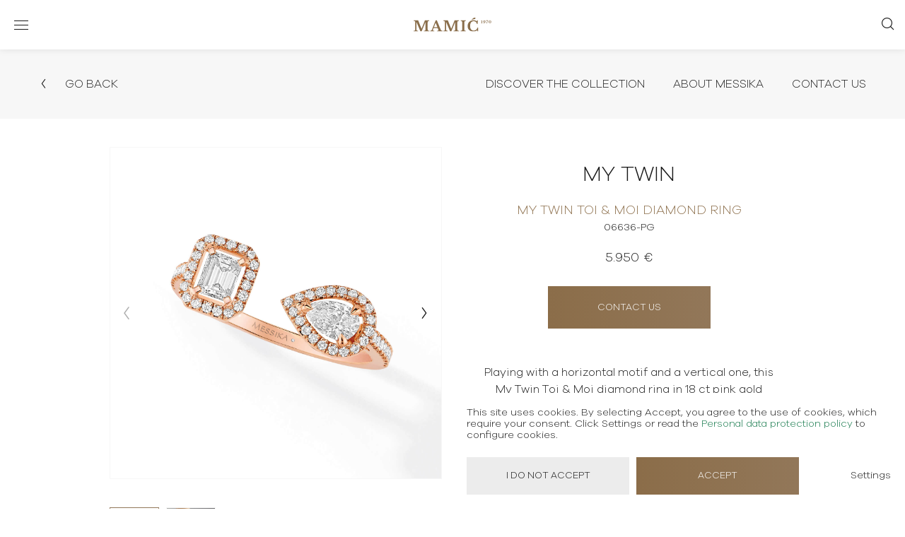

--- FILE ---
content_type: text/html; charset=UTF-8
request_url: https://mamic.hr/products/my-twin-toi-moi-diamond-ring-06636-pg/
body_size: 9515
content:
<!DOCTYPE html>
<!--[if lt IE 7]> <html class="no-js lt-ie9 lt-ie8 lt-ie7"> <![endif]-->
<!--[if IE 7]>    <html class="no-js lt-ie9 lt-ie8"> <![endif]-->
<!--[if IE 8]>    <html class="no-js lt-ie9"> <![endif]-->
<!--[if gt IE 8]><!--> <html class="no-js" lang="en-US"> <!--<![endif]-->
<head>
    <meta charset="utf-8">
    <meta http-equiv="X-UA-Compatible" content="IE=edge,chrome=1">
    <meta name="viewport" content="width=device-width, initial-scale=1.0, maximum-scale=1.0, minimum-scale=1.0, user-scalable=no">
    <meta name="author" content="Social Wizard">

    <meta name="facebook-domain-verification" content="70qin236vvgzbdopazywtqhy2lo29a" />
    <!--

                                                                                    
           . ,DMMMMMMMMMMMMMMMMMMMMMMM.           .MMMMMMMMM             MMMMMMMMMM+
        ..MMMMMMMMMMMMMMMMMMMMMMMMMMMM..          MMMMMMMMMMM            MMMMMMMMMM.
       .MMMMMMMMMMMMMMMMMMMMMMMMMMMMMMM           MMMMMMMMMMM.           MMMMMMMMMM 
      .MMMMMMMMMMMMMMMMMMMMMMMMMMMMMMMM.         8MMMMMMMMMMM?          MMMMMMMMMM .
      MMMMMMMMMMMMMMMMMMMMMMMMMMMMMMMMM          MMMMMMMMMMMMM.         MMMMMMMMMM. 
    .DMMMMMMMMMMMM  .... OMMMMMMMMMMMMMM        .MMMMMMMMMMMMM..       .MMMMMMMMMM  
    .MMMMMMMMMMM.            MMMMMMMMMMM        MMMMMMMMMMMMMMN        MMMMMMMMMM.  
     MMMMMMMMMMM             ~MMMMMMMMMM.       MMMMMMMMMMMMMMM       .MMMMMMMMMM   
     MMMMMMMMMMM              MMMMMMMMMMZ     .OMMMMMMMMMMMMMMM.       MMMMMMMMM+   
    .MMMMMMMMMMM=             MMMMMMMMMMM      MMMMMMMMMMMMMMMMM     .MMMMMMMMMM    
     MMMMMMMMMMMMMM .         .MMMMMMMMMM      MMMMMMMMMMMMMMMMM     .MMMMMMMMMM    
     +MMMMMMMMMMMMMMMMM ..     MMMMMMMMMM?    MMMMMMMMMMMMMMMMMM7    .MMMMMMMMM.    
     .MMMMMMMMMMMMMMMMMMMMD..  OMMMMMMMMMM    MMMMMMMMMMMMMMMMMMM.  .MMMMMMMMMM.    
       MMMMMMMMMMMMMMMMMMMMMM?..MMMMMMMMMM. .?MMMMMMMM. MMMMMMMMM    MMMMMMMMMM.    
         MMMMMMMMMMMMMMMMMMMMMM=MMMMMMMMMM:  MMMMMMMMM. MMMMMMMMMM. .MMMMMMMMM.     
            MMMMMMMMMMMMMMMMMMMMMMMMMMMMMMM..MMMMMMMMZ  ~MMMMMMMMM  MMMMMMMMMM.     
             . MMMMMMMMMMMMMMMMMMMMMMMMMMMM.MMMMMMMMM    MMMMMMMMM  MMMMMMMMM?      
                  .MMMMMMMMMMMMMMMMMMMMMMMM MMMMMMMMM.  .MMMMMMMMMM MMMMMMMMM.      
                    . MMMMMMMMMMMMMMMMMMMMMMMMMMMMMM.   ..MMMMMMMMMMMMMMMMMMM.      
                       MMMMMMMMMMMMMMMMMMMMMMMMMMMMM.     MMMMMMMMMMMMMMMMMM.       
                       7MMMMMMMMMMMMMMMMMMMMMMMMMMMO     .OMMMMMMMMMMMMMMMMM        
                       MMMMMMMMMMMOMMMMMMMMMMMMMMMM.       MMMMMMMMMMMMMMMMM        
      ~              .MMMMMMMMMMMM MMMMMMMMMMMMMMMM.       MMMMMMMMMMMMMMMM         
    .MMMMMMMMM7=+$MMMMMMMMMMMMMMMM..MMMMMMMMMMMMMM .       .MMMMMMMMMMMMMMM.        
    .MMMMMMMMMMMMMMMMMMMMMMMMMMMM.  MMMMMMMMMMMMMM.        .MMMMMMMMMMMMMM:         
    7MMMMMMMMMMMMMMMMMMMMMMMMMMM..  MMMMMMMMMMMMM+          MMMMMMMMMMMMMM.         
    MMMMMMMMMMMMMMMMMMMMMMMMMMM.     MMMMMMMMMMMM.           MMMMMMMMMMMMM          
    MMMMMMMMMMMMMMMMMMMMMMMMM       .MMMMMMMMMMMM           .MMMMMMMMMMMM.          
     +MMMMMMMMMMMMMMMMMMMM.          ?MMMMMMMMMM             ?MMMMMMMMMMM           
       ... ,$MMMMMMM7 ..              .                      .                      
                

    -->

    <link rel="apple-touch-icon" sizes="180x180" href="/apple-touch-icon.png">
    <link rel="icon" type="image/png" sizes="32x32" href="/favicon-32x32.png">
    <link rel="icon" type="image/png" sizes="16x16" href="/favicon-16x16.png">
    <link rel="manifest" href="/site.webmanifest">
    <link rel="mask-icon" href="/safari-pinned-tab.svg" color="#5bbad5">
    <meta name="msapplication-TileColor" content="#da532c">
    <meta name="theme-color" content="#ffffff">
    <meta name='robots' content='index, follow, max-image-preview:large, max-snippet:-1, max-video-preview:-1' />

	<title>Messika | My Twin Toi &amp; Moi diamond ring | 06636-PG | Mamić 1970</title>
	<meta name="description" content="Messika My Twin Toi &amp; Moi Diamond Ring. 5.950 EUR. Made in 18 ct pink gold and adorned with diamonds. Discover more." />
	<link rel="canonical" href="https://mamic.hr/products/my-twin-toi-moi-diamond-ring-06636-pg/" />
	<meta property="og:locale" content="en_US" />
	<meta property="og:type" content="article" />
	<meta property="og:title" content="My Twin Toi &amp; Moi diamond ring" />
	<meta property="og:description" content="Messika My Twin Toi &amp; Moi Diamond Ring. 5.950 EUR. Made in 18 ct pink gold and adorned with diamonds. Discover more." />
	<meta property="og:url" content="https://mamic.hr/products/my-twin-toi-moi-diamond-ring-06636-pg/" />
	<meta property="og:site_name" content="Mamić 1970" />
	<meta property="article:publisher" content="https://www.facebook.com/mamic1970/" />
	<meta property="article:modified_time" content="2026-01-23T13:50:26+00:00" />
	<meta name="twitter:card" content="summary_large_image" />
	<meta name="twitter:label1" content="Est. reading time" />
	<meta name="twitter:data1" content="2 minutes" />
	<script type="application/ld+json" class="yoast-schema-graph">{"@context":"https://schema.org","@graph":[{"@type":["WebPage","ItemPage"],"@id":"https://mamic.hr/products/my-twin-toi-moi-diamond-ring-06636-pg/","url":"https://mamic.hr/products/my-twin-toi-moi-diamond-ring-06636-pg/","name":"Messika | My Twin Toi & Moi diamond ring | 06636-PG | Mamić 1970","isPartOf":{"@id":"https://mamic.hr/#website"},"datePublished":"2021-05-09T11:30:17+00:00","dateModified":"2026-01-23T13:50:26+00:00","description":"Messika My Twin Toi & Moi Diamond Ring. 5.950 EUR. Made in 18 ct pink gold and adorned with diamonds. Discover more.","breadcrumb":{"@id":"https://mamic.hr/products/my-twin-toi-moi-diamond-ring-06636-pg/#breadcrumb"},"inLanguage":"en-US","potentialAction":[{"@type":"ReadAction","target":["https://mamic.hr/products/my-twin-toi-moi-diamond-ring-06636-pg/"]}]},{"@type":"BreadcrumbList","@id":"https://mamic.hr/products/my-twin-toi-moi-diamond-ring-06636-pg/#breadcrumb","itemListElement":[{"@type":"ListItem","position":1,"name":"Home","item":"https://mamic.hr/"},{"@type":"ListItem","position":2,"name":"Products","item":"https://mamic.hr/products/"},{"@type":"ListItem","position":3,"name":"My Twin Toi &#038; Moi diamond ring"}]},{"@type":"WebSite","@id":"https://mamic.hr/#website","url":"https://mamic.hr/","name":"mamic.hr","description":"Discover luxury Rolex and Tudor watches at Mamic boutiques in Zagreb, Croatia. Find the perfect timepiece: Rolex, Tudor, Tissot, Perrelet and many others","potentialAction":[{"@type":"SearchAction","target":{"@type":"EntryPoint","urlTemplate":"https://mamic.hr/?s={search_term_string}"},"query-input":{"@type":"PropertyValueSpecification","valueRequired":true,"valueName":"search_term_string"}}],"inLanguage":"en-US"}]}</script>


<link rel='dns-prefetch' href='//cdnjs.cloudflare.com' />
<link rel='dns-prefetch' href='//static.rolex.com' />
<link rel='dns-prefetch' href='//maps.googleapis.com' />
<link rel='dns-prefetch' href='//fonts.googleapis.com' />
<link rel="alternate" type="application/rss+xml" title="Mamić 1970 &raquo; Feed" href="https://mamic.hr/feed/" />
<link rel="alternate" title="oEmbed (JSON)" type="application/json+oembed" href="https://mamic.hr/wp-json/oembed/1.0/embed?url=https%3A%2F%2Fmamic.hr%2Fproducts%2Fmy-twin-toi-moi-diamond-ring-06636-pg%2F" />
<link rel="alternate" title="oEmbed (XML)" type="text/xml+oembed" href="https://mamic.hr/wp-json/oembed/1.0/embed?url=https%3A%2F%2Fmamic.hr%2Fproducts%2Fmy-twin-toi-moi-diamond-ring-06636-pg%2F&#038;format=xml" />
<style id='wp-img-auto-sizes-contain-inline-css' type='text/css'>
img:is([sizes=auto i],[sizes^="auto," i]){contain-intrinsic-size:3000px 1500px}
/*# sourceURL=wp-img-auto-sizes-contain-inline-css */
</style>
<link rel='stylesheet' id='wp-block-library-css' href='https://mamic.hr/sw-include/css/dist/block-library/style.min.css?ver=6.9' type='text/css' media='all' />
<style id='global-styles-inline-css' type='text/css'>
:root{--wp--preset--aspect-ratio--square: 1;--wp--preset--aspect-ratio--4-3: 4/3;--wp--preset--aspect-ratio--3-4: 3/4;--wp--preset--aspect-ratio--3-2: 3/2;--wp--preset--aspect-ratio--2-3: 2/3;--wp--preset--aspect-ratio--16-9: 16/9;--wp--preset--aspect-ratio--9-16: 9/16;--wp--preset--color--black: #000000;--wp--preset--color--cyan-bluish-gray: #abb8c3;--wp--preset--color--white: #ffffff;--wp--preset--color--pale-pink: #f78da7;--wp--preset--color--vivid-red: #cf2e2e;--wp--preset--color--luminous-vivid-orange: #ff6900;--wp--preset--color--luminous-vivid-amber: #fcb900;--wp--preset--color--light-green-cyan: #7bdcb5;--wp--preset--color--vivid-green-cyan: #00d084;--wp--preset--color--pale-cyan-blue: #8ed1fc;--wp--preset--color--vivid-cyan-blue: #0693e3;--wp--preset--color--vivid-purple: #9b51e0;--wp--preset--color--fun-green: #006039;--wp--preset--color--limed-oak: #ac9751;--wp--preset--color--beige: #F4EFEA;--wp--preset--gradient--vivid-cyan-blue-to-vivid-purple: linear-gradient(135deg,rgb(6,147,227) 0%,rgb(155,81,224) 100%);--wp--preset--gradient--light-green-cyan-to-vivid-green-cyan: linear-gradient(135deg,rgb(122,220,180) 0%,rgb(0,208,130) 100%);--wp--preset--gradient--luminous-vivid-amber-to-luminous-vivid-orange: linear-gradient(135deg,rgb(252,185,0) 0%,rgb(255,105,0) 100%);--wp--preset--gradient--luminous-vivid-orange-to-vivid-red: linear-gradient(135deg,rgb(255,105,0) 0%,rgb(207,46,46) 100%);--wp--preset--gradient--very-light-gray-to-cyan-bluish-gray: linear-gradient(135deg,rgb(238,238,238) 0%,rgb(169,184,195) 100%);--wp--preset--gradient--cool-to-warm-spectrum: linear-gradient(135deg,rgb(74,234,220) 0%,rgb(151,120,209) 20%,rgb(207,42,186) 40%,rgb(238,44,130) 60%,rgb(251,105,98) 80%,rgb(254,248,76) 100%);--wp--preset--gradient--blush-light-purple: linear-gradient(135deg,rgb(255,206,236) 0%,rgb(152,150,240) 100%);--wp--preset--gradient--blush-bordeaux: linear-gradient(135deg,rgb(254,205,165) 0%,rgb(254,45,45) 50%,rgb(107,0,62) 100%);--wp--preset--gradient--luminous-dusk: linear-gradient(135deg,rgb(255,203,112) 0%,rgb(199,81,192) 50%,rgb(65,88,208) 100%);--wp--preset--gradient--pale-ocean: linear-gradient(135deg,rgb(255,245,203) 0%,rgb(182,227,212) 50%,rgb(51,167,181) 100%);--wp--preset--gradient--electric-grass: linear-gradient(135deg,rgb(202,248,128) 0%,rgb(113,206,126) 100%);--wp--preset--gradient--midnight: linear-gradient(135deg,rgb(2,3,129) 0%,rgb(40,116,252) 100%);--wp--preset--font-size--small: 13px;--wp--preset--font-size--medium: 20px;--wp--preset--font-size--large: 36px;--wp--preset--font-size--x-large: 42px;--wp--preset--spacing--20: 0.44rem;--wp--preset--spacing--30: 0.67rem;--wp--preset--spacing--40: 1rem;--wp--preset--spacing--50: 1.5rem;--wp--preset--spacing--60: 2.25rem;--wp--preset--spacing--70: 3.38rem;--wp--preset--spacing--80: 5.06rem;--wp--preset--shadow--natural: 6px 6px 9px rgba(0, 0, 0, 0.2);--wp--preset--shadow--deep: 12px 12px 50px rgba(0, 0, 0, 0.4);--wp--preset--shadow--sharp: 6px 6px 0px rgba(0, 0, 0, 0.2);--wp--preset--shadow--outlined: 6px 6px 0px -3px rgb(255, 255, 255), 6px 6px rgb(0, 0, 0);--wp--preset--shadow--crisp: 6px 6px 0px rgb(0, 0, 0);}:root :where(.is-layout-flow) > :first-child{margin-block-start: 0;}:root :where(.is-layout-flow) > :last-child{margin-block-end: 0;}:root :where(.is-layout-flow) > *{margin-block-start: 24px;margin-block-end: 0;}:root :where(.is-layout-constrained) > :first-child{margin-block-start: 0;}:root :where(.is-layout-constrained) > :last-child{margin-block-end: 0;}:root :where(.is-layout-constrained) > *{margin-block-start: 24px;margin-block-end: 0;}:root :where(.is-layout-flex){gap: 24px;}:root :where(.is-layout-grid){gap: 24px;}body .is-layout-flex{display: flex;}.is-layout-flex{flex-wrap: wrap;align-items: center;}.is-layout-flex > :is(*, div){margin: 0;}body .is-layout-grid{display: grid;}.is-layout-grid > :is(*, div){margin: 0;}.has-black-color{color: var(--wp--preset--color--black) !important;}.has-cyan-bluish-gray-color{color: var(--wp--preset--color--cyan-bluish-gray) !important;}.has-white-color{color: var(--wp--preset--color--white) !important;}.has-pale-pink-color{color: var(--wp--preset--color--pale-pink) !important;}.has-vivid-red-color{color: var(--wp--preset--color--vivid-red) !important;}.has-luminous-vivid-orange-color{color: var(--wp--preset--color--luminous-vivid-orange) !important;}.has-luminous-vivid-amber-color{color: var(--wp--preset--color--luminous-vivid-amber) !important;}.has-light-green-cyan-color{color: var(--wp--preset--color--light-green-cyan) !important;}.has-vivid-green-cyan-color{color: var(--wp--preset--color--vivid-green-cyan) !important;}.has-pale-cyan-blue-color{color: var(--wp--preset--color--pale-cyan-blue) !important;}.has-vivid-cyan-blue-color{color: var(--wp--preset--color--vivid-cyan-blue) !important;}.has-vivid-purple-color{color: var(--wp--preset--color--vivid-purple) !important;}.has-fun-green-color{color: var(--wp--preset--color--fun-green) !important;}.has-limed-oak-color{color: var(--wp--preset--color--limed-oak) !important;}.has-beige-color{color: var(--wp--preset--color--beige) !important;}.has-black-background-color{background-color: var(--wp--preset--color--black) !important;}.has-cyan-bluish-gray-background-color{background-color: var(--wp--preset--color--cyan-bluish-gray) !important;}.has-white-background-color{background-color: var(--wp--preset--color--white) !important;}.has-pale-pink-background-color{background-color: var(--wp--preset--color--pale-pink) !important;}.has-vivid-red-background-color{background-color: var(--wp--preset--color--vivid-red) !important;}.has-luminous-vivid-orange-background-color{background-color: var(--wp--preset--color--luminous-vivid-orange) !important;}.has-luminous-vivid-amber-background-color{background-color: var(--wp--preset--color--luminous-vivid-amber) !important;}.has-light-green-cyan-background-color{background-color: var(--wp--preset--color--light-green-cyan) !important;}.has-vivid-green-cyan-background-color{background-color: var(--wp--preset--color--vivid-green-cyan) !important;}.has-pale-cyan-blue-background-color{background-color: var(--wp--preset--color--pale-cyan-blue) !important;}.has-vivid-cyan-blue-background-color{background-color: var(--wp--preset--color--vivid-cyan-blue) !important;}.has-vivid-purple-background-color{background-color: var(--wp--preset--color--vivid-purple) !important;}.has-fun-green-background-color{background-color: var(--wp--preset--color--fun-green) !important;}.has-limed-oak-background-color{background-color: var(--wp--preset--color--limed-oak) !important;}.has-beige-background-color{background-color: var(--wp--preset--color--beige) !important;}.has-black-border-color{border-color: var(--wp--preset--color--black) !important;}.has-cyan-bluish-gray-border-color{border-color: var(--wp--preset--color--cyan-bluish-gray) !important;}.has-white-border-color{border-color: var(--wp--preset--color--white) !important;}.has-pale-pink-border-color{border-color: var(--wp--preset--color--pale-pink) !important;}.has-vivid-red-border-color{border-color: var(--wp--preset--color--vivid-red) !important;}.has-luminous-vivid-orange-border-color{border-color: var(--wp--preset--color--luminous-vivid-orange) !important;}.has-luminous-vivid-amber-border-color{border-color: var(--wp--preset--color--luminous-vivid-amber) !important;}.has-light-green-cyan-border-color{border-color: var(--wp--preset--color--light-green-cyan) !important;}.has-vivid-green-cyan-border-color{border-color: var(--wp--preset--color--vivid-green-cyan) !important;}.has-pale-cyan-blue-border-color{border-color: var(--wp--preset--color--pale-cyan-blue) !important;}.has-vivid-cyan-blue-border-color{border-color: var(--wp--preset--color--vivid-cyan-blue) !important;}.has-vivid-purple-border-color{border-color: var(--wp--preset--color--vivid-purple) !important;}.has-fun-green-border-color{border-color: var(--wp--preset--color--fun-green) !important;}.has-limed-oak-border-color{border-color: var(--wp--preset--color--limed-oak) !important;}.has-beige-border-color{border-color: var(--wp--preset--color--beige) !important;}.has-vivid-cyan-blue-to-vivid-purple-gradient-background{background: var(--wp--preset--gradient--vivid-cyan-blue-to-vivid-purple) !important;}.has-light-green-cyan-to-vivid-green-cyan-gradient-background{background: var(--wp--preset--gradient--light-green-cyan-to-vivid-green-cyan) !important;}.has-luminous-vivid-amber-to-luminous-vivid-orange-gradient-background{background: var(--wp--preset--gradient--luminous-vivid-amber-to-luminous-vivid-orange) !important;}.has-luminous-vivid-orange-to-vivid-red-gradient-background{background: var(--wp--preset--gradient--luminous-vivid-orange-to-vivid-red) !important;}.has-very-light-gray-to-cyan-bluish-gray-gradient-background{background: var(--wp--preset--gradient--very-light-gray-to-cyan-bluish-gray) !important;}.has-cool-to-warm-spectrum-gradient-background{background: var(--wp--preset--gradient--cool-to-warm-spectrum) !important;}.has-blush-light-purple-gradient-background{background: var(--wp--preset--gradient--blush-light-purple) !important;}.has-blush-bordeaux-gradient-background{background: var(--wp--preset--gradient--blush-bordeaux) !important;}.has-luminous-dusk-gradient-background{background: var(--wp--preset--gradient--luminous-dusk) !important;}.has-pale-ocean-gradient-background{background: var(--wp--preset--gradient--pale-ocean) !important;}.has-electric-grass-gradient-background{background: var(--wp--preset--gradient--electric-grass) !important;}.has-midnight-gradient-background{background: var(--wp--preset--gradient--midnight) !important;}.has-small-font-size{font-size: var(--wp--preset--font-size--small) !important;}.has-medium-font-size{font-size: var(--wp--preset--font-size--medium) !important;}.has-large-font-size{font-size: var(--wp--preset--font-size--large) !important;}.has-x-large-font-size{font-size: var(--wp--preset--font-size--x-large) !important;}
/*# sourceURL=global-styles-inline-css */
</style>

<style id='classic-theme-styles-inline-css' type='text/css'>
/*! This file is auto-generated */
.wp-block-button__link{color:#fff;background-color:#32373c;border-radius:9999px;box-shadow:none;text-decoration:none;padding:calc(.667em + 2px) calc(1.333em + 2px);font-size:1.125em}.wp-block-file__button{background:#32373c;color:#fff;text-decoration:none}
/*# sourceURL=/wp-includes/css/classic-themes.min.css */
</style>
<link rel='stylesheet' id='Grid-css' href='https://mamic.hr/template/css/grid.min.css?ver=1585581766' type='text/css' media='all' />
<link rel='stylesheet' id='Base-css' href='https://mamic.hr/template/css/base.min.css?ver=1765546638' type='text/css' media='all' />
<link rel='stylesheet' id='Fonts-css' href='https://fonts.googleapis.com/css?family=Montserrat:300,400,600,700&#038;subset=latin-ext' type='text/css' media='all' />
<link rel='stylesheet' id='flexboxgrid-css' href='https://mamic.hr/template/css/flexboxgrid.min.css?ver=1722422460' type='text/css' media='all' />
<script type="text/javascript" src="https://cdnjs.cloudflare.com/ajax/libs/jquery/3.5.0/jquery.min.js" id="jquery-js"></script>
<script type="text/javascript" id="sw_loadmore-js-extra">
/* <![CDATA[ */
var sw_loadmore_params = {"ajaxurl":"https://mamic.hr/manager/admin-ajax.php"};
//# sourceURL=sw_loadmore-js-extra
/* ]]> */
</script>
<script type="text/javascript" src="https://mamic.hr/template/js/myloadmore.js?ver=1" id="sw_loadmore-js"></script>
<script type="text/javascript" src="https://mamic.hr/template/js/libs/modernizr-3.6.0.min.js?ver=3.6.0" id="Modernizr-js"></script>
<meta name="generator" content="WPML ver:4.8.6 stt:22,1;" />
</head>

<body class="wp-singular cpt-products-template-default single single-cpt-products postid-9986 wp-theme-sw">
<div id="swWrap">

<div is="sw-searchbox" inline-template>
    <div class="searchbox" :class="{ 'is-visible': changeVisibility}">
        <div class="searchbox__header">
            <a href="https://mamic.hr/" class="searchbox__logo"><img src="https://mamic.hr/template/img/logo.svg" alt="Mamić" class="rspimg"></a>
            
            <a href="#" @click.prevent="closeSearchbox()" class="searchbox__close"><i class="icon-x"></i></a>
        </div>
        <div class="searchbox__inner">
            <form action="https://mamic.hr/" id="form-search" class="form cf">
                <fieldset class="form__fieldset">
                    <input type="text" name="s" value="" id="form-search-input" class="form__textfield" placeholder="Search the site...">

                    <button class="form__cta"><i class="icon-search"></i></button>
                </fieldset>
            </form>
        </div>
    </div>
</div>

<header class="header">
    <div class="header__inner">
        
        <div class="menu cf">
    <div class="menu__wrap cf">
        <div class="menu__container cf">
            <div class="menu__language">
                <ul class="language__list"><li class="language__item"><a href="https://mamic.hr/hr/proizvodi/dijamantni-prsten-my-twin-toi-moi-06636-pg/" class="language__link">hr</a></li><li class="language__item current"><span>en</span></li></ul>            </div>

            <nav class="menu__inner cf">
                <ul class="menu__list"><li class="menu__item  first"><a  href='https://mamic.hr/'  class='menu__link'>Home</a></li>
<li class="menu__item "><a  href='https://mamic.hr/brands/rolex/discover/'  class='menu__link'>Rolex</a></li>
<li class="menu__item  menu__item--has_children cf"><a  href='https://mamic.hr/brands/'  class='menu__link'>Watches</a>
            <a href="#" class="menu__link--toggle"><span><i class="icon-chevron-down"></i></span></a>
            <div class="submenu">
                           <ul class="submenu__list">
        
        <li class=" submenu__item"><a  href='https://mamic.hr/brands/rolex/discover/'  class='submenu__link'>Rolex</a></li>
<li class=" submenu__item"><a  href='https://mamic.hr/brands/tudor/collection/'  class='submenu__link'>Tudor</a></li>
</ul>
</div></li>
<li class="menu__item  menu__item--has_children cf pg"><a  href='https://mamic.hr/jewelry/'  class='menu__link'>Jewelry</a>
            <a href="#" class="menu__link--toggle"><span><i class="icon-chevron-down"></i></span></a>
            <div class="submenu">
                           <ul class="submenu__list">
        
        <li class=" submenu__item"><a  href='https://mamic.hr/brands/chaumet/'  class='submenu__link'>Chaumet</a></li>
<li class=" submenu__item"><a  href='https://mamic.hr/brands/damiani/'  class='submenu__link'>Damiani</a></li>
<li class=" submenu__item"><a  href='https://mamic.hr/brands/messika/'  class='submenu__link'>Messika</a></li>
</ul>
</div></li>
<li class="menu__item  menu__item--has_children cf"><a  href='#'  class='menu__link'>Accessories</a>
            <a href="#" class="menu__link--toggle"><span><i class="icon-chevron-down"></i></span></a>
            <div class="submenu">
                           <ul class="submenu__list">
        
        <li class=" submenu__item"><a  href='https://mamic.hr/brands/luxury-books/'  class='submenu__link'>Luxury Books</a></li>
<li class=" submenu__item"><a  href='https://mamic.hr/brands/caran-dache/'  class='submenu__link'>Caran D’ache</a></li>
<li class=" submenu__item"><a  href='https://mamic.hr/brands/rapport-london/'  class='submenu__link'>Rapport London</a></li>
</ul>
</div></li>
<li class="menu__item "><a  href='https://mamic.hr/service/'  class='menu__link'>Service</a></li>
<li class="menu__item "><a  href='https://mamic.hr/our-highlights/'  class='menu__link'>Our Highlights</a></li>
<li class="menu__item "><a  href='https://mamic.hr/company/'  class='menu__link'>Company</a></li>
<li class="menu__item  last"><a  href='https://mamic.hr/contact-locations/'  class='menu__link'>Contact & Locations</a></li>
</ul>            </nav>

            <div class="menu__retailer">
                <a href="https://mamic.hr/brands/rolex/">
                    <div class="rolex-retailer-clock"></div>
                </a>
            </div> 
            
            <div class="menu__social">
                <p>Follow us</p>
                                <ul>
                    <li><a href="https://www.facebook.com/mamic1970/" target="_blank"><i class="icon-facebook"></i> Facebook</a></li>                    <li><a href="https://www.linkedin.com/company/mami%C4%87-1970/" target="_blank"><i class="icon-linkedin"></i> LinkedIn</a></li>                    <li><a href="https://www.instagram.com/mamic1970/" target="_blank"><i class="icon-instagram"></i> Instagram</a></li>                    <li><a href="https://www.youtube.com/channel/UCT6LJSxgJWUSTuDHp2S80qg" target="_blank"><i class="icon-youtube"></i> YouTube</a></li>                    <li><a href="https://www.pinterest.com/mamic1970/" target="_blank"><i class="icon-pinterest"></i>Pinterest</a></li>                </ul>
            </div>

            
                            <div class="menu__locations">
                    <ul>
                                            <li>
                            <a href="https://mamic.hr/location/premium-boutique/" class="loctitle">Premium Boutique</a>
                            <a href="tel:+38514870700" class="locnumber">+385 1 4870 700</a>
                        </li>
                                            <li>
                            <a href="https://mamic.hr/location/service/" class="loctitle">Service Centre</a>
                            <a href="tel:+38514616367" class="locnumber">+385 1 461 6367 </a>
                        </li>
                                            <li>
                            <a href="https://mamic.hr/location/boutique-gajeva/" class="loctitle">Boutique Gajeva</a>
                            <a href="tel:+38515812700" class="locnumber">+385 1 581 27 00</a>
                        </li>
                                        </ul>
                </div>
                
                            
        </div>
    </div>
</div>
        <button class="header__mobile_menu js_toggleMenu">
            <span>menu</span>
        </button>

        <div class="header__language">
            <ul class="language__list"><li class="language__item"><a href="https://mamic.hr/hr/proizvodi/dijamantni-prsten-my-twin-toi-moi-06636-pg/" class="language__link">hr</a></li><li class="language__item current"><span>en</span></li></ul>        </div>

        <div class="header__search">
            <div is="sw-search" inline-template>
    <a href="#" @click.prevent="checkIfOpen()"><i class="icon-search"></i></a>
</div>        </div>

        <figure class="header__logo">
                        <a href="https://mamic.hr/"><img src="https://mamic.hr/template/img/logo.svg" alt="Mamić 1970" class="rspimg"></a>
                    </figure>

        <div class="header__retailer">
            <a href="https://mamic.hr/brands/rolex/"><div class="rolex-retailer-clock"></div></a>
        </div>
    </div>
</header>




<section class="productnav">
    <div class="container">
        <div class="gr-12 no-gutter gutter@lg">
            <div class="productnav__inner js_ps">

                                                    
                            <a href="https://mamic.hr/brands/messika/my-twin/"><i class="icon-chevron-left"></i> Go back</a>

                            <nav>
                                <ul>
                                    <li>
                                        <a href="https://mamic.hr/brands/messika/my-twin/">Discover the collection</a>
                                    </li>
                                    <li>
                                        <a href="https://mamic.hr/brands/messika/">About Messika</a>
                                    </li>
                                    <li>
                                        <a href="https://mamic.hr/location/premium-boutique/">Contact Us</a>
                                    </li>
                                </ul>
                            </nav>
                                                                            
            </div>
        </div>
    </div>
</section>




<div class="product">
    <div class="container">
        <div class="gr-12 gr-10@lg push-1@lg">
            <header class="product__header">
                <div class="product__gallery">
                                            <div class="gallery">
                            <div class="swiper-container gallery__top visuallyhidden">
                                <div class="swiper-wrapper">
                                                                            <div class="swiper-slide">
                                            <figure>
                                                <img src="https://mamic.hr/media/2021/05/messika-my-twin-06471-pg-mamic-1970.jpg" alt="Messika My Twin 06471-PG - Mamic 1970" class="rspimg">
                                            </figure>
                                        </div>
                                                                            <div class="swiper-slide">
                                            <figure>
                                                <img src="https://mamic.hr/media/2021/05/messika-my-twin-06471-mamic-1970.jpeg" alt="Messika My Twin 06471 - Mamic 1970" class="rspimg">
                                            </figure>
                                        </div>
                                                                    </div>

                                <div class="swiper-button-prev"><i class="icon-chevron-left"></i></div>
                                <div class="swiper-button-next"><i class="icon-chevron-right"></i></div>
                            </div>

                            <div class="swiper-container gallery__thumbs">
                                <div class="swiper-wrapper">
                                                                            <div class="swiper-slide">
                                            <img src="https://mamic.hr/media/2021/05/messika-my-twin-06471-pg-mamic-1970-300x300.jpg" alt="Thumbnail of http://Messika%20My%20Twin%2006471-PG%20-%20Mamic%201970" class="rspimg" >
                                        </div>
                                                                            <div class="swiper-slide">
                                            <img src="https://mamic.hr/media/2021/05/messika-my-twin-06471-mamic-1970-300x300.jpeg" alt="Thumbnail of http://Messika%20My%20Twin%2006471%20-%20Mamic%201970" class="rspimg" >
                                        </div>
                                                                    </div>
                            </div>
                        </div>
                                    </div>

                <div class="product__info">
                    <div class="card card--09">
                        <div class="card__data">
                            <p class="card__overtitle">
                                My Twin                             
                            </p>
                            <h2 class="card__title">My Twin Toi & Moi diamond ring</h2>
                            <p class="card__ref">06636-PG</p>                            <p class="card__price">5.950 €</p>                            <a href="#contactform" class="btn js_scrollTo">Contact us</a>
                                                        <div class="card__excerpt">Playing with a horizontal motif and a vertical one, this My Twin Toi & Moi diamond ring in 18 ct pink gold combines the timeless classic Toi & Moi with the modern twist of an opened band. Enhanced by a delicate entourage of radiant brilliant cut diamonds, the two 0,25 ct stones wrap the finger with a glittering light. </div>                        </div>
                    </div>
                </div>
            </header>

            <div class="product__specifications">
                <ul>
                    <li>
                        <div class="icon"><img src="https://mamic.hr/template/img/svg/collection.svg" alt="collection" class="rspimg"></div>
                        <div class="text"><h6>Collection:</h6>
                                                                                                My Twin                                                                
                                                                                    </div>
                    </li>
                    <li>
                        <div class="icon"><img src="https://mamic.hr/template/img/svg/category.svg" alt="category" class="rspimg"></div>
                        <div class="text"><h6>Category:</h6> Ring</div>
                    </li>
                    <li>
                        <div class="icon"><img src="https://mamic.hr/template/img/svg/metal.svg" alt="metal" class="rspimg"></div>
                        <div class="text"><h6>Metal:</h6> 18 ct Pink Gold</div>
                    </li>
                                        <li>
                        <div class="icon"><img src="https://mamic.hr/template/img/svg/guarantee2.svg" alt="guarantee" class="rspimg"></div>
                        <div class="text"><h6>Guarantee:</h6> 2 years</div>
                    </li>
                                    </ul>
                <ul>
                                        <li>
                        <div class="icon"><img src="https://mamic.hr/template/img/svg/stone.svg" alt="stone" class="rspimg"></div>
                        <div class="text"><h6>Stone:</h6>  0,70 ct, Diamond quality FG/VS </div>
                    </li>
                                                            <li>
                        <div class="icon"><img src="https://mamic.hr/template/img/svg/gemstone.svg" alt="Gemstone and pearls" class="rspimg"></div>
                        <div class="text"><h6>Gemstone and pearls:</h6> Diamond</div>
                    </li>
                                                                            </ul>

                <figure>
                    <img src="https://mamic.hr/media/2021/05/messika-my-twin-toi-moi-diamond-ring-ref-06471-wg-mamic-1970-1000x1000.jpg" alt="" class="rspimg">
                </figure>
            </div>
        </div>
    </div>
</div>

<section class="contactform" id="contactform">
    <div class="container">
        <div class="gr-12 no-gutter">
            <h2 class="heading heading--fancy"><span>Contact us</span></h2>
            <sw-form-product :pagetitle="'My Twin Toi & Moi diamond ring'" :refnumber="'06636-PG'"></sw-form-product>            
        </div>
    </div>
</section>




























<div class="gr-12"> 
    
            <section class="relatedProducts">
            <div class="container">
                <div class="gr-12">
                    <h2 class="heading heading--fancy"><span>Related products</span></h2>

                    <div class="relatedProducts__slider">
                        <div class="swiper-container js_relatedProducts">
                            <div class="swiper-wrapper">

                                                            <div class="swiper-slide">
                                    <div class="card card--08">
                                        <a href="https://mamic.hr/products/my-twin-diamond-ring-06705-pg/" class="card__link">
                                            <figure class="card__figure">
                                                <img src="https://mamic.hr/media/2024/05/messika-aliance-my-twin-06705-pg-mamic-1970.jpg" alt="" class="rspimg">
                                            </figure>
                                            <div class="card__data">
                                                <span class="card__overtitle">My Twin</span>
                                                <h3 class="card__title">My Twin diamond ring</h3>
                                                <p class="card__price">7.900 €</p>                                            </div>
                                        </a>
                                    </div>
                                </div>
                                                            <div class="swiper-slide">
                                    <div class="card card--08">
                                        <a href="https://mamic.hr/products/my-twin-diamond-ring-06705-yg/" class="card__link">
                                            <figure class="card__figure">
                                                <img src="https://mamic.hr/media/2024/05/messika-aliance-my-twin-06705-yg-mamic-1970.jpg" alt="" class="rspimg">
                                            </figure>
                                            <div class="card__data">
                                                <span class="card__overtitle">My Twin</span>
                                                <h3 class="card__title">My Twin diamond ring</h3>
                                                <p class="card__price">7.900 €</p>                                            </div>
                                        </a>
                                    </div>
                                </div>
                                                            <div class="swiper-slide">
                                    <div class="card card--08">
                                        <a href="https://mamic.hr/products/my-twin-toi-moi-diamond-ring-06471-wg/" class="card__link">
                                            <figure class="card__figure">
                                                <img src="https://mamic.hr/media/2021/05/messika-my-twin-06471-wg-mamic-1970-1.jpg" alt="" class="rspimg">
                                            </figure>
                                            <div class="card__data">
                                                <span class="card__overtitle">My Twin</span>
                                                <h3 class="card__title">My Twin Toi & Moi diamond ring</h3>
                                                <p class="card__price">3.780 €</p>                                            </div>
                                        </a>
                                    </div>
                                </div>
                                                            <div class="swiper-slide">
                                    <div class="card card--08">
                                        <a href="https://mamic.hr/products/my-twin-toi-moi-diamond-ring-06471-pg/" class="card__link">
                                            <figure class="card__figure">
                                                <img src="https://mamic.hr/media/2021/05/messika-my-twin-06471-pg-mamic-1970-1.jpg" alt="" class="rspimg">
                                            </figure>
                                            <div class="card__data">
                                                <span class="card__overtitle">My Twin</span>
                                                <h3 class="card__title">My Twin Toi & Moi diamond ring</h3>
                                                <p class="card__price">3.780 €</p>                                            </div>
                                        </a>
                                    </div>
                                </div>
                                                            <div class="swiper-slide">
                                    <div class="card card--08">
                                        <a href="https://mamic.hr/products/my-twin-toi-moi-diamond-ring-06471-yg/" class="card__link">
                                            <figure class="card__figure">
                                                <img src="https://mamic.hr/media/2021/05/messika-my-twin-06471-yg-mamic-1970.jpg" alt="" class="rspimg">
                                            </figure>
                                            <div class="card__data">
                                                <span class="card__overtitle">My Twin</span>
                                                <h3 class="card__title">My Twin Toi & Moi diamond ring</h3>
                                                <p class="card__price">3.780 €</p>                                            </div>
                                        </a>
                                    </div>
                                </div>
                                                            <div class="swiper-slide">
                                    <div class="card card--08">
                                        <a href="https://mamic.hr/products/my-twin-toi-moi-diamond-ring-06636-yg/" class="card__link">
                                            <figure class="card__figure">
                                                <img src="https://mamic.hr/media/2021/05/messika-my-twin-06471-yg-mamic-1970.jpg" alt="" class="rspimg">
                                            </figure>
                                            <div class="card__data">
                                                <span class="card__overtitle">My Twin</span>
                                                <h3 class="card__title">My Twin Toi & Moi diamond ring</h3>
                                                <p class="card__price">5.950 €</p>                                            </div>
                                        </a>
                                    </div>
                                </div>
                                                            <div class="swiper-slide">
                                    <div class="card card--08">
                                        <a href="https://mamic.hr/products/my-twin-diamond-ring-06705-wg/" class="card__link">
                                            <figure class="card__figure">
                                                <img src="https://mamic.hr/media/2024/05/messika-aliance-my-twin-06705-wg-mamic-1970.jpg" alt="" class="rspimg">
                                            </figure>
                                            <div class="card__data">
                                                <span class="card__overtitle">My Twin</span>
                                                <h3 class="card__title">My Twin diamond ring</h3>
                                                <p class="card__price">7.900 €</p>                                            </div>
                                        </a>
                                    </div>
                                </div>
                                                            <div class="swiper-slide">
                                    <div class="card card--08">
                                        <a href="https://mamic.hr/products/my-twin-trilogy-diamond-ring-06695-wg/" class="card__link">
                                            <figure class="card__figure">
                                                <img src="https://mamic.hr/media/2021/05/messika-my-twin-trilogy-06695-wg-mamic-1970.jpg" alt="" class="rspimg">
                                            </figure>
                                            <div class="card__data">
                                                <span class="card__overtitle">My Twin</span>
                                                <h3 class="card__title">My Twin Trilogy diamond ring</h3>
                                                <p class="card__price">9.300 €</p>                                            </div>
                                        </a>
                                    </div>
                                </div>
                                                            <div class="swiper-slide">
                                    <div class="card card--08">
                                        <a href="https://mamic.hr/products/my-twin-toi-moi-diamond-ring-06636-wg/" class="card__link">
                                            <figure class="card__figure">
                                                <img src="https://mamic.hr/media/2021/05/messika-my-twin-06471-wg-mamic-1970-1.jpg" alt="" class="rspimg">
                                            </figure>
                                            <div class="card__data">
                                                <span class="card__overtitle">My Twin</span>
                                                <h3 class="card__title">My Twin Toi & Moi diamond ring</h3>
                                                <p class="card__price">5.950 €</p>                                            </div>
                                        </a>
                                    </div>
                                </div>
                                                            <div class="swiper-slide">
                                    <div class="card card--08">
                                        <a href="https://mamic.hr/products/my-twin-toi-moi-diamond-ring-06636-pg/" class="card__link">
                                            <figure class="card__figure">
                                                <img src="https://mamic.hr/media/2021/05/messika-my-twin-06471-pg-mamic-1970.jpg" alt="" class="rspimg">
                                            </figure>
                                            <div class="card__data">
                                                <span class="card__overtitle">My Twin</span>
                                                <h3 class="card__title">My Twin Toi & Moi diamond ring</h3>
                                                <p class="card__price">5.950 €</p>                                            </div>
                                        </a>
                                    </div>
                                </div>
                            
                            </div>
                        </div>
                    
                        <div class="swiper-button-prev"><i class="icon-chevron-left"></i></div>
                        <div class="swiper-button-next"><i class="icon-chevron-right"></i></div>
                    </div>
                </div>
            </div>
        </section>


        
            </div>






<section class="socialnetworks">
    <div class="container">
        <div class="gr-12">
            <h2 class="heading heading--fancy"><span>Follow us</span></h2>
        </div>

        <div class="gr-12">
                        <ul class="socialnetworks__list">
                <li class="socialnetworks__item"><a href="https://www.facebook.com/mamic1970/" class="socialnetworks__link" target="_blank"><i class="icon-facebook"></i></a></li>                <li class="socialnetworks__item"><a href="https://www.linkedin.com/company/mami%C4%87-1970/" class="socialnetworks__link" target="_blank"><i class="icon-linkedin"></i></a></li>                <li class="socialnetworks__item"><a href="https://www.instagram.com/mamic1970/" class="socialnetworks__link" target="_blank"><i class="icon-instagram"></i></a></li>                <li class="socialnetworks__item"><a href="https://www.youtube.com/channel/UCT6LJSxgJWUSTuDHp2S80qg" class="socialnetworks__link" target="_blank"><i class="icon-youtube"></i></a></li>                <li class="socialnetworks__item"><a href="https://www.pinterest.com/mamic1970/" class="socialnetworks__link" target="_blank"><i class="icon-pinterest"></i></a></li>            </ul>
        </div>
    </div>
</section>

<div class="footer">
    <div class="container">
        <div class="gr-12">
            <div class="footer__wrap">
                <div class="footer__left">

                    <ul class="navlist"><li><a  href='https://mamic.hr/' >Home</a></li>
<li><a  href='https://mamic.hr/brands/rolex/' >Rolex</a></li>
<li><a  href='https://mamic.hr/brands/' >Brands</a></li>
<li><a  href='https://mamic.hr/service/' >Service</a></li>
<li><a  href='https://mamic.hr/company/' >Company</a></li>
<li><a  href='https://mamic.hr/our-highlights/' >Our Highlights</a></li>
<li><a  href='https://mamic.hr/contact-locations/' >Contact & Locations</a></li>
</ul>

                    <ul class="navlist navlist--small"><li><a  href='https://mamic.hr/payment-methods/' >Payment methods</a></li>
<li><a  href='https://mamic.hr/careers/' >Careers</a></li>
<li><a  href='https://mamic.hr/terms-and-conditions-of-use/' >Terms and conditions of use</a></li>
<li><a  href='https://mamic.hr/personal-data-protection-policy/' >Personal data protection policy</a></li>
</ul>                </div>
                <div class="footer__right">
                    
                    <figure class="footer__logo">
                        <img src="https://mamic.hr/template/img/logo.svg" alt="Mamić 1970" class="rspimg">
                    </figure>    

                    <div class="footer__branding">
                        <p>Created using magic by <a href="https://social-wizard.com/" target="_blank"><strong>Social Wizard</strong> <i class="icon-sw"></i></a></p>
                    </div>
                </div>
            </div>
        </div>
    </div>
</div>
<div class="footerbar">
    <div class="footerbar__taxfree">
        <a href="https://www.ushoptaxfree.com" target="_blank">
            <img src="https://mamic.hr/template/img/taxfree-ushop.svg" alt="Tax Free Shopping in Croatia" class="">
        </a>
    </div>
</div>

</div> 
<script type="speculationrules">
{"prefetch":[{"source":"document","where":{"and":[{"href_matches":"/*"},{"not":{"href_matches":["/wp-*.php","/manager/*","/media/*","/sw-content/*","/sw-content/plugins/*","/template/*","/*\\?(.+)"]}},{"not":{"selector_matches":"a[rel~=\"nofollow\"]"}},{"not":{"selector_matches":".no-prefetch, .no-prefetch a"}}]},"eagerness":"conservative"}]}
</script>
<script type="text/javascript" src="https://mamic.hr/template/js/base.min.js?ver=1749720096" defer="defer" id="Base-js"></script>
<script type="text/javascript" src="https://mamic.hr/template/js/config.min.js?ver=1762784080" defer="defer"></script>
<script type="text/javascript" src="https://mamic.hr/template/js/klaro.js?ver=1758024341" defer="defer" data-klaro-config="swConfig" data-style-prefix="swgdpr"></script>
<script type="text/javascript" src="https://static.rolex.com/retailers/clock/retailercall.js" id="rolex-retailers-js"></script>
<script type="text/javascript" src="https://mamic.hr/template/js/rolex-retailer-clock.js" id="rolex-clock-js"></script>
<script type="text/javascript" src="https://maps.googleapis.com/maps/api/js?key=AIzaSyDUJ_F6809HNfraC9CiE0Rp1_BiH3B23PQ&amp;ver=6.9" id="GoogleMap-js"></script>
<script type="text/javascript" src="https://mamic.hr/template/js/sw-vue-bundle.min.js?ver=1761576254" defer="defer" id="sw-vue-js"></script>

<!-- Global site tag (gtag.js) - Google Analytics -->
<script async type="opt-in" data-type="application/javascript" data-src="https://www.googletagmanager.com/gtag/js?id=G-QLHEHVWE52" data-name="googleAnalytics"></script>
<script type="opt-in" data-type="application/javascript" data-name="googleAnalytics">
    window.dataLayer = window.dataLayer || [];
    function gtag(){dataLayer.push(arguments);}
    gtag('js', new Date());
    gtag('config', 'G-QLHEHVWE52');
</script>

<script async src="https://www.googletagmanager.com/gtag/js?id=AW-350156556"></script>
<script>
  window.dataLayer = window.dataLayer || [];
  function gtag(){dataLayer.push(arguments);}
  gtag('js', new Date());

  gtag('config', 'AW-350156556');
</script>

<!-- Hotjar Tracking Code for www.mamic.com.hr -->
<!-- <script>
    (function(h,o,t,j,a,r){
        h.hj=h.hj||function(){(h.hj.q=h.hj.q||[]).push(arguments)};
        h._hjSettings={hjid:1061039,hjsv:6};
        a=o.getElementsByTagName('head')[0];
        r=o.createElement('script');r.async=1;
        r.src=t+h._hjSettings.hjid+j+h._hjSettings.hjsv;
        a.appendChild(r);
    })(window,document,'https://static.hotjar.com/c/hotjar-','.js?sv=');
</script> -->

<!-- Facebook Pixel Code -->
<script async type="opt-in" data-type="application/javascript" data-name="facebookkod">
  !function(f,b,e,v,n,t,s)
  {if(f.fbq)return;n=f.fbq=function(){n.callMethod?
  n.callMethod.apply(n,arguments):n.queue.push(arguments)};
  if(!f._fbq)f._fbq=n;n.push=n;n.loaded=!0;n.version='2.0';
  n.queue=[];t=b.createElement(e);t.async=!0;
  t.src=v;s=b.getElementsByTagName(e)[0];
  s.parentNode.insertBefore(t,s)}(window, document,'script',
  'https://connect.facebook.net/en_US/fbevents.js');
  fbq('init', '247588709015195');
  fbq('track', 'PageView');
</script>
<noscript><img height="1" width="1" style="display:none"
  src="https://www.facebook.com/tr?id=247588709015195&ev=PageView&noscript=1"
/></noscript>
<!-- End Facebook Pixel Code -->


<div class="preloader">
    <div class="preloader__inner">
    <svg version="1.1" xmlns="http://www.w3.org/2000/svg" xmlns:xlink="http://www.w3.org/1999/xlink" x="0px" y="0px" viewBox="0 0 63.6 63.6" style="enable-background:new 0 0 63.6 63.6;" xml:space="preserve">
    <g>
      <g>
        <g>
          <path class="st0" d="M32.1,38.1l7.5-19h9.5v1.3c-0.7,0-1.3,0.1-1.7,0.2c-0.4,0.1-0.8,0.4-1,0.8c-0.2,0.4-0.4,0.9-0.5,1.5
            c-0.1,0.6-0.1,1.4-0.1,2.4v12.6c0,1.1,0,1.9,0.1,2.6c0.1,0.6,0.3,1.1,0.5,1.5c0.3,0.3,0.6,0.6,1.1,0.7c0.5,0.1,1.1,0.2,1.9,0.2
            v1.3H37.2v-1.3c0.8,0,1.5-0.1,1.9-0.2c0.5-0.1,0.9-0.3,1.1-0.7c0.3-0.3,0.5-0.8,0.5-1.4c0.1-0.6,0.1-1.4,0.1-2.4V22.9h-0.2
            L32,44.5h-2.4l-9-21.6h-0.1v15c0,1.1,0,1.9,0.1,2.6c0.1,0.6,0.3,1.1,0.5,1.5c0.3,0.3,0.6,0.6,1.1,0.7c0.5,0.1,1.1,0.2,1.9,0.2
            v1.3h-10v-1.3c0.8,0,1.5-0.1,2-0.2c0.5-0.1,0.9-0.3,1.2-0.7c0.3-0.3,0.5-0.8,0.5-1.4c0.1-0.6,0.1-1.4,0.1-2.4V25.1
            c0-0.9,0-1.7-0.1-2.3c-0.1-0.6-0.3-1.1-0.5-1.5c-0.2-0.4-0.6-0.6-1-0.7c-0.4-0.1-1-0.2-1.8-0.2v-1.3h9.9l7.6,19H32.1z"/>
        </g>
      </g>
      <g>
        <path class="st0" d="M31.8,63.6C14.3,63.6,0,49.3,0,31.8C0,14.3,14.3,0,31.8,0c17.5,0,31.8,14.3,31.8,31.8
          C63.6,49.3,49.3,63.6,31.8,63.6z M31.8,3.2C16,3.2,3.2,16,3.2,31.8c0,15.8,12.8,28.6,28.6,28.6c15.8,0,28.6-12.8,28.6-28.6
          C60.4,16,47.6,3.2,31.8,3.2z"/>
      </g>
    </g>
    </svg>
    </div>
</div>

</body>
</html>

--- FILE ---
content_type: text/css
request_url: https://mamic.hr/template/css/grid.min.css?ver=1585581766
body_size: 62094
content:
.has-fun-green-background-color:hover{background-color:#006039}.has-limed-oak-background-color:hover{background-color:#ac9751}.container:after{content:"";display:table;clear:both}.row:before,.row-reverse:before,.row:after,.row-reverse:after{content:"";display:table}.row:after,.row-reverse:after{clear:both}.row,.row-reverse{zoom:1}.gr-0,.gr-1,.gr-2,.gr-3,.gr-4,.gr-5,.gr-6,.gr-7,.gr-8,.gr-9,.gr-10,.gr-11,.gr-12{display:inline-block;min-height:1px;float:left;-webkit-box-sizing:border-box;-moz-box-sizing:border-box;box-sizing:border-box;vertical-align:top;padding-right:20px;padding-left:20px}.gr-adapt{display:table-cell;width:1px;white-space:nowrap !important;-webkit-box-sizing:border-box;-moz-box-sizing:border-box;box-sizing:border-box;padding-right:20px;padding-left:20px}.gr-grow{display:table-cell;width:99999px;-webkit-box-sizing:border-box;-moz-box-sizing:border-box;box-sizing:border-box;padding-right:20px;padding-left:20px}.push-0,.push-1,.push-2,.push-3,.push-4,.push-5,.push-6,.push-7,.push-8,.push-9,.push-10,.push-11,.push-12{position:relative}.pull-0,.pull-1,.pull-2,.pull-3,.pull-4,.pull-5,.pull-6,.pull-7,.pull-8,.pull-9,.pull-10,.pull-11,.pull-12{position:relative}.nowrap{white-space:nowrap}.nowrap>*{white-space:normal}.wrap{white-space:normal}.gr-centered{display:block !important;float:none !important;margin-left:auto !important;margin-right:auto !important;clear:both !important}@media screen and (max-width: 479px){.container\@xs:after{content:"";display:table;clear:both}}@media screen and (max-width: 479px){.row\@xs:before,.row-reverse\@xs:before,.row\@xs:after,.row-reverse\@xs:after{content:"";display:table}.row\@xs:after,.row-reverse\@xs:after{clear:both}.row\@xs,.row-reverse\@xs{zoom:1}}@media screen and (max-width: 479px){.gr-0\@xs,.gr-1\@xs,.gr-2\@xs,.gr-3\@xs,.gr-4\@xs,.gr-5\@xs,.gr-6\@xs,.gr-7\@xs,.gr-8\@xs,.gr-9\@xs,.gr-10\@xs,.gr-11\@xs,.gr-12\@xs{display:inline-block;min-height:1px;float:left;-webkit-box-sizing:border-box;-moz-box-sizing:border-box;box-sizing:border-box;vertical-align:top;padding-right:20px;padding-left:20px}}@media screen and (max-width: 479px){.gr-adapt\@xs{display:table-cell;width:1px;white-space:nowrap !important;-webkit-box-sizing:border-box;-moz-box-sizing:border-box;box-sizing:border-box;padding-right:20px;padding-left:20px}}@media screen and (max-width: 479px){.gr-grow\@xs{display:table-cell;width:99999px;-webkit-box-sizing:border-box;-moz-box-sizing:border-box;box-sizing:border-box;padding-right:20px;padding-left:20px}}@media screen and (max-width: 479px){.push-0\@xs,.push-1\@xs,.push-2\@xs,.push-3\@xs,.push-4\@xs,.push-5\@xs,.push-6\@xs,.push-7\@xs,.push-8\@xs,.push-9\@xs,.push-10\@xs,.push-11\@xs,.push-12\@xs{position:relative}}@media screen and (max-width: 479px){.pull-0\@xs,.pull-1\@xs,.pull-2\@xs,.pull-3\@xs,.pull-4\@xs,.pull-5\@xs,.pull-6\@xs,.pull-7\@xs,.pull-8\@xs,.pull-9\@xs,.pull-10\@xs,.pull-11\@xs,.pull-12\@xs{position:relative}}@media screen and (max-width: 479px){.nowrap\@xs{white-space:nowrap}.nowrap\@xs>*{white-space:normal}}@media screen and (max-width: 479px){.wrap\@xs{white-space:normal}}@media screen and (max-width: 479px){.gr-centered\@xs{display:block !important;float:none !important;margin-left:auto !important;margin-right:auto !important;clear:both !important}}@media screen and (min-width: 480px){.container\@sm:after{content:"";display:table;clear:both}}@media screen and (min-width: 480px){.row\@sm:before,.row-reverse\@sm:before,.row\@sm:after,.row-reverse\@sm:after{content:"";display:table}.row\@sm:after,.row-reverse\@sm:after{clear:both}.row\@sm,.row-reverse\@sm{zoom:1}}@media screen and (min-width: 480px){.gr-0\@sm,.gr-1\@sm,.gr-2\@sm,.gr-3\@sm,.gr-4\@sm,.gr-5\@sm,.gr-6\@sm,.gr-7\@sm,.gr-8\@sm,.gr-9\@sm,.gr-10\@sm,.gr-11\@sm,.gr-12\@sm{display:inline-block;min-height:1px;float:left;-webkit-box-sizing:border-box;-moz-box-sizing:border-box;box-sizing:border-box;vertical-align:top;padding-right:20px;padding-left:20px}}@media screen and (min-width: 480px){.gr-adapt\@sm{display:table-cell;width:1px;white-space:nowrap !important;-webkit-box-sizing:border-box;-moz-box-sizing:border-box;box-sizing:border-box;padding-right:20px;padding-left:20px}}@media screen and (min-width: 480px){.gr-grow\@sm{display:table-cell;width:99999px;-webkit-box-sizing:border-box;-moz-box-sizing:border-box;box-sizing:border-box;padding-right:20px;padding-left:20px}}@media screen and (min-width: 480px){.push-0\@sm,.push-1\@sm,.push-2\@sm,.push-3\@sm,.push-4\@sm,.push-5\@sm,.push-6\@sm,.push-7\@sm,.push-8\@sm,.push-9\@sm,.push-10\@sm,.push-11\@sm,.push-12\@sm{position:relative}}@media screen and (min-width: 480px){.pull-0\@sm,.pull-1\@sm,.pull-2\@sm,.pull-3\@sm,.pull-4\@sm,.pull-5\@sm,.pull-6\@sm,.pull-7\@sm,.pull-8\@sm,.pull-9\@sm,.pull-10\@sm,.pull-11\@sm,.pull-12\@sm{position:relative}}@media screen and (min-width: 480px){.nowrap\@sm{white-space:nowrap}.nowrap\@sm>*{white-space:normal}}@media screen and (min-width: 480px){.wrap\@sm{white-space:normal}}@media screen and (min-width: 480px){.gr-centered\@sm{display:block !important;float:none !important;margin-left:auto !important;margin-right:auto !important;clear:both !important}}@media screen and (min-width: 768px){.container\@md:after{content:"";display:table;clear:both}}@media screen and (min-width: 768px){.row\@md:before,.row-reverse\@md:before,.row\@md:after,.row-reverse\@md:after{content:"";display:table}.row\@md:after,.row-reverse\@md:after{clear:both}.row\@md,.row-reverse\@md{zoom:1}}@media screen and (min-width: 768px){.gr-0\@md,.gr-1\@md,.gr-2\@md,.gr-3\@md,.gr-4\@md,.gr-5\@md,.gr-6\@md,.gr-7\@md,.gr-8\@md,.gr-9\@md,.gr-10\@md,.gr-11\@md,.gr-12\@md{display:inline-block;min-height:1px;float:left;-webkit-box-sizing:border-box;-moz-box-sizing:border-box;box-sizing:border-box;vertical-align:top;padding-right:20px;padding-left:20px}}@media screen and (min-width: 768px){.gr-adapt\@md{display:table-cell;width:1px;white-space:nowrap !important;-webkit-box-sizing:border-box;-moz-box-sizing:border-box;box-sizing:border-box;padding-right:20px;padding-left:20px}}@media screen and (min-width: 768px){.gr-grow\@md{display:table-cell;width:99999px;-webkit-box-sizing:border-box;-moz-box-sizing:border-box;box-sizing:border-box;padding-right:20px;padding-left:20px}}@media screen and (min-width: 768px){.push-0\@md,.push-1\@md,.push-2\@md,.push-3\@md,.push-4\@md,.push-5\@md,.push-6\@md,.push-7\@md,.push-8\@md,.push-9\@md,.push-10\@md,.push-11\@md,.push-12\@md{position:relative}}@media screen and (min-width: 768px){.pull-0\@md,.pull-1\@md,.pull-2\@md,.pull-3\@md,.pull-4\@md,.pull-5\@md,.pull-6\@md,.pull-7\@md,.pull-8\@md,.pull-9\@md,.pull-10\@md,.pull-11\@md,.pull-12\@md{position:relative}}@media screen and (min-width: 768px){.nowrap\@md{white-space:nowrap}.nowrap\@md>*{white-space:normal}}@media screen and (min-width: 768px){.wrap\@md{white-space:normal}}@media screen and (min-width: 768px){.gr-centered\@md{display:block !important;float:none !important;margin-left:auto !important;margin-right:auto !important;clear:both !important}}@media screen and (min-width: 980px){.container\@lg:after{content:"";display:table;clear:both}}@media screen and (min-width: 980px){.row\@lg:before,.row-reverse\@lg:before,.row\@lg:after,.row-reverse\@lg:after{content:"";display:table}.row\@lg:after,.row-reverse\@lg:after{clear:both}.row\@lg,.row-reverse\@lg{zoom:1}}@media screen and (min-width: 980px){.gr-0\@lg,.gr-1\@lg,.gr-2\@lg,.gr-3\@lg,.gr-4\@lg,.gr-5\@lg,.gr-6\@lg,.gr-7\@lg,.gr-8\@lg,.gr-9\@lg,.gr-10\@lg,.gr-11\@lg,.gr-12\@lg{display:inline-block;min-height:1px;float:left;-webkit-box-sizing:border-box;-moz-box-sizing:border-box;box-sizing:border-box;vertical-align:top;padding-right:20px;padding-left:20px}}@media screen and (min-width: 980px){.gr-adapt\@lg{display:table-cell;width:1px;white-space:nowrap !important;-webkit-box-sizing:border-box;-moz-box-sizing:border-box;box-sizing:border-box;padding-right:20px;padding-left:20px}}@media screen and (min-width: 980px){.gr-grow\@lg{display:table-cell;width:99999px;-webkit-box-sizing:border-box;-moz-box-sizing:border-box;box-sizing:border-box;padding-right:20px;padding-left:20px}}@media screen and (min-width: 980px){.push-0\@lg,.push-1\@lg,.push-2\@lg,.push-3\@lg,.push-4\@lg,.push-5\@lg,.push-6\@lg,.push-7\@lg,.push-8\@lg,.push-9\@lg,.push-10\@lg,.push-11\@lg,.push-12\@lg{position:relative}}@media screen and (min-width: 980px){.pull-0\@lg,.pull-1\@lg,.pull-2\@lg,.pull-3\@lg,.pull-4\@lg,.pull-5\@lg,.pull-6\@lg,.pull-7\@lg,.pull-8\@lg,.pull-9\@lg,.pull-10\@lg,.pull-11\@lg,.pull-12\@lg{position:relative}}@media screen and (min-width: 980px){.nowrap\@lg{white-space:nowrap}.nowrap\@lg>*{white-space:normal}}@media screen and (min-width: 980px){.wrap\@lg{white-space:normal}}@media screen and (min-width: 980px){.gr-centered\@lg{display:block !important;float:none !important;margin-left:auto !important;margin-right:auto !important;clear:both !important}}@media screen and (min-width: 1200px){.container\@xlg:after{content:"";display:table;clear:both}}@media screen and (min-width: 1200px){.row\@xlg:before,.row-reverse\@xlg:before,.row\@xlg:after,.row-reverse\@xlg:after{content:"";display:table}.row\@xlg:after,.row-reverse\@xlg:after{clear:both}.row\@xlg,.row-reverse\@xlg{zoom:1}}@media screen and (min-width: 1200px){.gr-0\@xlg,.gr-1\@xlg,.gr-2\@xlg,.gr-3\@xlg,.gr-4\@xlg,.gr-5\@xlg,.gr-6\@xlg,.gr-7\@xlg,.gr-8\@xlg,.gr-9\@xlg,.gr-10\@xlg,.gr-11\@xlg,.gr-12\@xlg{display:inline-block;min-height:1px;float:left;-webkit-box-sizing:border-box;-moz-box-sizing:border-box;box-sizing:border-box;vertical-align:top;padding-right:20px;padding-left:20px}}@media screen and (min-width: 1200px){.gr-adapt\@xlg{display:table-cell;width:1px;white-space:nowrap !important;-webkit-box-sizing:border-box;-moz-box-sizing:border-box;box-sizing:border-box;padding-right:20px;padding-left:20px}}@media screen and (min-width: 1200px){.gr-grow\@xlg{display:table-cell;width:99999px;-webkit-box-sizing:border-box;-moz-box-sizing:border-box;box-sizing:border-box;padding-right:20px;padding-left:20px}}@media screen and (min-width: 1200px){.push-0\@xlg,.push-1\@xlg,.push-2\@xlg,.push-3\@xlg,.push-4\@xlg,.push-5\@xlg,.push-6\@xlg,.push-7\@xlg,.push-8\@xlg,.push-9\@xlg,.push-10\@xlg,.push-11\@xlg,.push-12\@xlg{position:relative}}@media screen and (min-width: 1200px){.pull-0\@xlg,.pull-1\@xlg,.pull-2\@xlg,.pull-3\@xlg,.pull-4\@xlg,.pull-5\@xlg,.pull-6\@xlg,.pull-7\@xlg,.pull-8\@xlg,.pull-9\@xlg,.pull-10\@xlg,.pull-11\@xlg,.pull-12\@xlg{position:relative}}@media screen and (min-width: 1200px){.nowrap\@xlg{white-space:nowrap}.nowrap\@xlg>*{white-space:normal}}@media screen and (min-width: 1200px){.wrap\@xlg{white-space:normal}}@media screen and (min-width: 1200px){.gr-centered\@xlg{display:block !important;float:none !important;margin-left:auto !important;margin-right:auto !important;clear:both !important}}@media screen and (min-width: 1366px){.container\@xxlg:after{content:"";display:table;clear:both}}@media screen and (min-width: 1366px){.row\@xxlg:before,.row-reverse\@xxlg:before,.row\@xxlg:after,.row-reverse\@xxlg:after{content:"";display:table}.row\@xxlg:after,.row-reverse\@xxlg:after{clear:both}.row\@xxlg,.row-reverse\@xxlg{zoom:1}}@media screen and (min-width: 1366px){.gr-0\@xxlg,.gr-1\@xxlg,.gr-2\@xxlg,.gr-3\@xxlg,.gr-4\@xxlg,.gr-5\@xxlg,.gr-6\@xxlg,.gr-7\@xxlg,.gr-8\@xxlg,.gr-9\@xxlg,.gr-10\@xxlg,.gr-11\@xxlg,.gr-12\@xxlg{display:inline-block;min-height:1px;float:left;-webkit-box-sizing:border-box;-moz-box-sizing:border-box;box-sizing:border-box;vertical-align:top;padding-right:20px;padding-left:20px}}@media screen and (min-width: 1366px){.gr-adapt\@xxlg{display:table-cell;width:1px;white-space:nowrap !important;-webkit-box-sizing:border-box;-moz-box-sizing:border-box;box-sizing:border-box;padding-right:20px;padding-left:20px}}@media screen and (min-width: 1366px){.gr-grow\@xxlg{display:table-cell;width:99999px;-webkit-box-sizing:border-box;-moz-box-sizing:border-box;box-sizing:border-box;padding-right:20px;padding-left:20px}}@media screen and (min-width: 1366px){.push-0\@xxlg,.push-1\@xxlg,.push-2\@xxlg,.push-3\@xxlg,.push-4\@xxlg,.push-5\@xxlg,.push-6\@xxlg,.push-7\@xxlg,.push-8\@xxlg,.push-9\@xxlg,.push-10\@xxlg,.push-11\@xxlg,.push-12\@xxlg{position:relative}}@media screen and (min-width: 1366px){.pull-0\@xxlg,.pull-1\@xxlg,.pull-2\@xxlg,.pull-3\@xxlg,.pull-4\@xxlg,.pull-5\@xxlg,.pull-6\@xxlg,.pull-7\@xxlg,.pull-8\@xxlg,.pull-9\@xxlg,.pull-10\@xxlg,.pull-11\@xxlg,.pull-12\@xxlg{position:relative}}@media screen and (min-width: 1366px){.nowrap\@xxlg{white-space:nowrap}.nowrap\@xxlg>*{white-space:normal}}@media screen and (min-width: 1366px){.wrap\@xxlg{white-space:normal}}@media screen and (min-width: 1366px){.gr-centered\@xxlg{display:block !important;float:none !important;margin-left:auto !important;margin-right:auto !important;clear:both !important}}@media screen and (max-width: 400px){@-ms-viewport{width:device-width}}#gridle-settings{content:'{ "version" : "2.0.48", "states" : { "default":{ "name" : "default", "min-width" : null, "max-width" : null, "query" : null, "classes" : true, "context" : "12", "column-width" : null, "gutter-width" : "40px", "gutter-height" : "0", "gutter-top" : "0", "gutter-right" : "20px", "gutter-bottom" : "0", "gutter-left" : "20px", "direction" : "ltr", "dir-attribute" : false, "name-multiplicator" : "1", "states-classes" : false, "classes-prefix" : null, "_" : true }, "xs":{ "name" : "xs", "min-width" : null, "max-width" : "479px", "query" : "screen and (max-width: 479px)", "classes" : true, "context" : "12", "column-width" : null, "gutter-width" : "40px", "gutter-height" : "0", "gutter-top" : "0", "gutter-right" : "20px", "gutter-bottom" : "0", "gutter-left" : "20px", "direction" : "ltr", "dir-attribute" : false, "name-multiplicator" : "1", "states-classes" : false, "classes-prefix" : null, "_" : true }, "sm":{ "name" : "sm", "min-width" : "480px", "max-width" : null, "query" : "screen and (min-width: 480px)", "classes" : true, "context" : "12", "column-width" : null, "gutter-width" : "30px", "gutter-height" : "0", "gutter-top" : "0", "gutter-right" : "15px", "gutter-bottom" : "0", "gutter-left" : "15px", "direction" : "ltr", "dir-attribute" : false, "name-multiplicator" : "1", "states-classes" : false, "classes-prefix" : null, "_" : true }, "md":{ "name" : "md", "min-width" : "768px", "max-width" : null, "query" : "screen and (min-width: 768px)", "classes" : true, "context" : "12", "column-width" : null, "gutter-width" : "30px", "gutter-height" : "0", "gutter-top" : "0", "gutter-right" : "15px", "gutter-bottom" : "0", "gutter-left" : "15px", "direction" : "ltr", "dir-attribute" : false, "name-multiplicator" : "1", "states-classes" : false, "classes-prefix" : null, "_" : true }, "lg":{ "name" : "lg", "min-width" : "980px", "max-width" : null, "query" : "screen and (min-width: 980px)", "classes" : true, "context" : "12", "column-width" : null, "gutter-width" : "30px", "gutter-height" : "0", "gutter-top" : "0", "gutter-right" : "15px", "gutter-bottom" : "0", "gutter-left" : "15px", "direction" : "ltr", "dir-attribute" : false, "name-multiplicator" : "1", "states-classes" : false, "classes-prefix" : null, "_" : true }, "xlg":{ "name" : "xlg", "min-width" : "1200px", "max-width" : null, "query" : "screen and (min-width: 1200px)", "classes" : true, "context" : "12", "column-width" : null, "gutter-width" : "30px", "gutter-height" : "0", "gutter-top" : "0", "gutter-right" : "15px", "gutter-bottom" : "0", "gutter-left" : "15px", "direction" : "ltr", "dir-attribute" : false, "name-multiplicator" : "1", "states-classes" : false, "classes-prefix" : null, "_" : true }, "xxlg":{ "name" : "xxlg", "min-width" : "1366px", "max-width" : null, "query" : "screen and (min-width: 1366px)", "classes" : true, "context" : "12", "column-width" : null, "gutter-width" : "30px", "gutter-height" : "0", "gutter-top" : "0", "gutter-right" : "15px", "gutter-bottom" : "0", "gutter-left" : "15px", "direction" : "ltr", "dir-attribute" : false, "name-multiplicator" : "1", "states-classes" : false, "classes-prefix" : null, "_" : true }} }'}@media screen and (min-width: 480px){.gr-0,.gr-1,.gr-2,.gr-3,.gr-4,.gr-5,.gr-6,.gr-7,.gr-8,.gr-9,.gr-10,.gr-11,.gr-12,.gr-0\@xs,.gr-1\@xs,.gr-2\@xs,.gr-3\@xs,.gr-4\@xs,.gr-5\@xs,.gr-6\@xs,.gr-7\@xs,.gr-8\@xs,.gr-9\@xs,.gr-10\@xs,.gr-11\@xs,.gr-12\@xs,.gr-0\@sm,.gr-1\@sm,.gr-2\@sm,.gr-3\@sm,.gr-4\@sm,.gr-5\@sm,.gr-6\@sm,.gr-7\@sm,.gr-8\@sm,.gr-9\@sm,.gr-10\@sm,.gr-11\@sm,.gr-12\@sm,.gr-0\@md,.gr-1\@md,.gr-2\@md,.gr-3\@md,.gr-4\@md,.gr-5\@md,.gr-6\@md,.gr-7\@md,.gr-8\@md,.gr-9\@md,.gr-10\@md,.gr-11\@md,.gr-12\@md,.gr-0\@lg,.gr-1\@lg,.gr-2\@lg,.gr-3\@lg,.gr-4\@lg,.gr-5\@lg,.gr-6\@lg,.gr-7\@lg,.gr-8\@lg,.gr-9\@lg,.gr-10\@lg,.gr-11\@lg,.gr-12\@lg,.gr-0\@xlg,.gr-1\@xlg,.gr-2\@xlg,.gr-3\@xlg,.gr-4\@xlg,.gr-5\@xlg,.gr-6\@xlg,.gr-7\@xlg,.gr-8\@xlg,.gr-9\@xlg,.gr-10\@xlg,.gr-11\@xlg,.gr-12\@xlg,.gr-0\@xxlg,.gr-1\@xxlg,.gr-2\@xxlg,.gr-3\@xxlg,.gr-4\@xxlg,.gr-5\@xxlg,.gr-6\@xxlg,.gr-7\@xxlg,.gr-8\@xxlg,.gr-9\@xxlg,.gr-10\@xxlg,.gr-11\@xxlg,.gr-12\@xxlg{padding-right:15px;padding-left:15px}.gr-grow,.gr-grow\@xs,.gr-grow\@sm,.gr-grow\@md,.gr-grow\@lg,.gr-grow\@xlg,.gr-grow\@xxlg{padding-right:15px;padding-left:15px}.gr-adapt,.gr-adapt\@xs,.gr-adapt\@sm,.gr-adapt\@md,.gr-adapt\@lg,.gr-adapt\@xlg,.gr-adapt\@xxlg{padding-right:15px;padding-left:15px}}@media screen and (min-width: 768px){.gr-0,.gr-1,.gr-2,.gr-3,.gr-4,.gr-5,.gr-6,.gr-7,.gr-8,.gr-9,.gr-10,.gr-11,.gr-12,.gr-0\@xs,.gr-1\@xs,.gr-2\@xs,.gr-3\@xs,.gr-4\@xs,.gr-5\@xs,.gr-6\@xs,.gr-7\@xs,.gr-8\@xs,.gr-9\@xs,.gr-10\@xs,.gr-11\@xs,.gr-12\@xs,.gr-0\@sm,.gr-1\@sm,.gr-2\@sm,.gr-3\@sm,.gr-4\@sm,.gr-5\@sm,.gr-6\@sm,.gr-7\@sm,.gr-8\@sm,.gr-9\@sm,.gr-10\@sm,.gr-11\@sm,.gr-12\@sm,.gr-0\@md,.gr-1\@md,.gr-2\@md,.gr-3\@md,.gr-4\@md,.gr-5\@md,.gr-6\@md,.gr-7\@md,.gr-8\@md,.gr-9\@md,.gr-10\@md,.gr-11\@md,.gr-12\@md,.gr-0\@lg,.gr-1\@lg,.gr-2\@lg,.gr-3\@lg,.gr-4\@lg,.gr-5\@lg,.gr-6\@lg,.gr-7\@lg,.gr-8\@lg,.gr-9\@lg,.gr-10\@lg,.gr-11\@lg,.gr-12\@lg,.gr-0\@xlg,.gr-1\@xlg,.gr-2\@xlg,.gr-3\@xlg,.gr-4\@xlg,.gr-5\@xlg,.gr-6\@xlg,.gr-7\@xlg,.gr-8\@xlg,.gr-9\@xlg,.gr-10\@xlg,.gr-11\@xlg,.gr-12\@xlg,.gr-0\@xxlg,.gr-1\@xxlg,.gr-2\@xxlg,.gr-3\@xxlg,.gr-4\@xxlg,.gr-5\@xxlg,.gr-6\@xxlg,.gr-7\@xxlg,.gr-8\@xxlg,.gr-9\@xxlg,.gr-10\@xxlg,.gr-11\@xxlg,.gr-12\@xxlg{padding-right:15px;padding-left:15px}.gr-grow,.gr-grow\@xs,.gr-grow\@sm,.gr-grow\@md,.gr-grow\@lg,.gr-grow\@xlg,.gr-grow\@xxlg{padding-right:15px;padding-left:15px}.gr-adapt,.gr-adapt\@xs,.gr-adapt\@sm,.gr-adapt\@md,.gr-adapt\@lg,.gr-adapt\@xlg,.gr-adapt\@xxlg{padding-right:15px;padding-left:15px}}@media screen and (min-width: 980px){.gr-0,.gr-1,.gr-2,.gr-3,.gr-4,.gr-5,.gr-6,.gr-7,.gr-8,.gr-9,.gr-10,.gr-11,.gr-12,.gr-0\@xs,.gr-1\@xs,.gr-2\@xs,.gr-3\@xs,.gr-4\@xs,.gr-5\@xs,.gr-6\@xs,.gr-7\@xs,.gr-8\@xs,.gr-9\@xs,.gr-10\@xs,.gr-11\@xs,.gr-12\@xs,.gr-0\@sm,.gr-1\@sm,.gr-2\@sm,.gr-3\@sm,.gr-4\@sm,.gr-5\@sm,.gr-6\@sm,.gr-7\@sm,.gr-8\@sm,.gr-9\@sm,.gr-10\@sm,.gr-11\@sm,.gr-12\@sm,.gr-0\@md,.gr-1\@md,.gr-2\@md,.gr-3\@md,.gr-4\@md,.gr-5\@md,.gr-6\@md,.gr-7\@md,.gr-8\@md,.gr-9\@md,.gr-10\@md,.gr-11\@md,.gr-12\@md,.gr-0\@lg,.gr-1\@lg,.gr-2\@lg,.gr-3\@lg,.gr-4\@lg,.gr-5\@lg,.gr-6\@lg,.gr-7\@lg,.gr-8\@lg,.gr-9\@lg,.gr-10\@lg,.gr-11\@lg,.gr-12\@lg,.gr-0\@xlg,.gr-1\@xlg,.gr-2\@xlg,.gr-3\@xlg,.gr-4\@xlg,.gr-5\@xlg,.gr-6\@xlg,.gr-7\@xlg,.gr-8\@xlg,.gr-9\@xlg,.gr-10\@xlg,.gr-11\@xlg,.gr-12\@xlg,.gr-0\@xxlg,.gr-1\@xxlg,.gr-2\@xxlg,.gr-3\@xxlg,.gr-4\@xxlg,.gr-5\@xxlg,.gr-6\@xxlg,.gr-7\@xxlg,.gr-8\@xxlg,.gr-9\@xxlg,.gr-10\@xxlg,.gr-11\@xxlg,.gr-12\@xxlg{padding-right:15px;padding-left:15px}.gr-grow,.gr-grow\@xs,.gr-grow\@sm,.gr-grow\@md,.gr-grow\@lg,.gr-grow\@xlg,.gr-grow\@xxlg{padding-right:15px;padding-left:15px}.gr-adapt,.gr-adapt\@xs,.gr-adapt\@sm,.gr-adapt\@md,.gr-adapt\@lg,.gr-adapt\@xlg,.gr-adapt\@xxlg{padding-right:15px;padding-left:15px}}@media screen and (min-width: 1200px){.gr-0,.gr-1,.gr-2,.gr-3,.gr-4,.gr-5,.gr-6,.gr-7,.gr-8,.gr-9,.gr-10,.gr-11,.gr-12,.gr-0\@xs,.gr-1\@xs,.gr-2\@xs,.gr-3\@xs,.gr-4\@xs,.gr-5\@xs,.gr-6\@xs,.gr-7\@xs,.gr-8\@xs,.gr-9\@xs,.gr-10\@xs,.gr-11\@xs,.gr-12\@xs,.gr-0\@sm,.gr-1\@sm,.gr-2\@sm,.gr-3\@sm,.gr-4\@sm,.gr-5\@sm,.gr-6\@sm,.gr-7\@sm,.gr-8\@sm,.gr-9\@sm,.gr-10\@sm,.gr-11\@sm,.gr-12\@sm,.gr-0\@md,.gr-1\@md,.gr-2\@md,.gr-3\@md,.gr-4\@md,.gr-5\@md,.gr-6\@md,.gr-7\@md,.gr-8\@md,.gr-9\@md,.gr-10\@md,.gr-11\@md,.gr-12\@md,.gr-0\@lg,.gr-1\@lg,.gr-2\@lg,.gr-3\@lg,.gr-4\@lg,.gr-5\@lg,.gr-6\@lg,.gr-7\@lg,.gr-8\@lg,.gr-9\@lg,.gr-10\@lg,.gr-11\@lg,.gr-12\@lg,.gr-0\@xlg,.gr-1\@xlg,.gr-2\@xlg,.gr-3\@xlg,.gr-4\@xlg,.gr-5\@xlg,.gr-6\@xlg,.gr-7\@xlg,.gr-8\@xlg,.gr-9\@xlg,.gr-10\@xlg,.gr-11\@xlg,.gr-12\@xlg,.gr-0\@xxlg,.gr-1\@xxlg,.gr-2\@xxlg,.gr-3\@xxlg,.gr-4\@xxlg,.gr-5\@xxlg,.gr-6\@xxlg,.gr-7\@xxlg,.gr-8\@xxlg,.gr-9\@xxlg,.gr-10\@xxlg,.gr-11\@xxlg,.gr-12\@xxlg{padding-right:15px;padding-left:15px}.gr-grow,.gr-grow\@xs,.gr-grow\@sm,.gr-grow\@md,.gr-grow\@lg,.gr-grow\@xlg,.gr-grow\@xxlg{padding-right:15px;padding-left:15px}.gr-adapt,.gr-adapt\@xs,.gr-adapt\@sm,.gr-adapt\@md,.gr-adapt\@lg,.gr-adapt\@xlg,.gr-adapt\@xxlg{padding-right:15px;padding-left:15px}}@media screen and (min-width: 1366px){.gr-0,.gr-1,.gr-2,.gr-3,.gr-4,.gr-5,.gr-6,.gr-7,.gr-8,.gr-9,.gr-10,.gr-11,.gr-12,.gr-0\@xs,.gr-1\@xs,.gr-2\@xs,.gr-3\@xs,.gr-4\@xs,.gr-5\@xs,.gr-6\@xs,.gr-7\@xs,.gr-8\@xs,.gr-9\@xs,.gr-10\@xs,.gr-11\@xs,.gr-12\@xs,.gr-0\@sm,.gr-1\@sm,.gr-2\@sm,.gr-3\@sm,.gr-4\@sm,.gr-5\@sm,.gr-6\@sm,.gr-7\@sm,.gr-8\@sm,.gr-9\@sm,.gr-10\@sm,.gr-11\@sm,.gr-12\@sm,.gr-0\@md,.gr-1\@md,.gr-2\@md,.gr-3\@md,.gr-4\@md,.gr-5\@md,.gr-6\@md,.gr-7\@md,.gr-8\@md,.gr-9\@md,.gr-10\@md,.gr-11\@md,.gr-12\@md,.gr-0\@lg,.gr-1\@lg,.gr-2\@lg,.gr-3\@lg,.gr-4\@lg,.gr-5\@lg,.gr-6\@lg,.gr-7\@lg,.gr-8\@lg,.gr-9\@lg,.gr-10\@lg,.gr-11\@lg,.gr-12\@lg,.gr-0\@xlg,.gr-1\@xlg,.gr-2\@xlg,.gr-3\@xlg,.gr-4\@xlg,.gr-5\@xlg,.gr-6\@xlg,.gr-7\@xlg,.gr-8\@xlg,.gr-9\@xlg,.gr-10\@xlg,.gr-11\@xlg,.gr-12\@xlg,.gr-0\@xxlg,.gr-1\@xxlg,.gr-2\@xxlg,.gr-3\@xxlg,.gr-4\@xxlg,.gr-5\@xxlg,.gr-6\@xxlg,.gr-7\@xxlg,.gr-8\@xxlg,.gr-9\@xxlg,.gr-10\@xxlg,.gr-11\@xxlg,.gr-12\@xxlg{padding-right:15px;padding-left:15px}.gr-grow,.gr-grow\@xs,.gr-grow\@sm,.gr-grow\@md,.gr-grow\@lg,.gr-grow\@xlg,.gr-grow\@xxlg{padding-right:15px;padding-left:15px}.gr-adapt,.gr-adapt\@xs,.gr-adapt\@sm,.gr-adapt\@md,.gr-adapt\@lg,.gr-adapt\@xlg,.gr-adapt\@xxlg{padding-right:15px;padding-left:15px}}.gr-0{width:0%}.push-0{left:0%;right:auto}.pull-0{right:0%;left:auto}.prefix-0{margin-left:0%}.suffix-0{margin-right:0%}.gr-1{width:8.33333%}.push-1{left:8.33333%;right:auto}.pull-1{right:8.33333%;left:auto}.prefix-1{margin-left:8.33333%}.suffix-1{margin-right:8.33333%}.gr-2{width:16.66667%}.push-2{left:16.66667%;right:auto}.pull-2{right:16.66667%;left:auto}.prefix-2{margin-left:16.66667%}.suffix-2{margin-right:16.66667%}.gr-3{width:25%}.push-3{left:25%;right:auto}.pull-3{right:25%;left:auto}.prefix-3{margin-left:25%}.suffix-3{margin-right:25%}.gr-4{width:33.33333%}.push-4{left:33.33333%;right:auto}.pull-4{right:33.33333%;left:auto}.prefix-4{margin-left:33.33333%}.suffix-4{margin-right:33.33333%}.gr-5{width:41.66667%}.push-5{left:41.66667%;right:auto}.pull-5{right:41.66667%;left:auto}.prefix-5{margin-left:41.66667%}.suffix-5{margin-right:41.66667%}.gr-6{width:50%}.push-6{left:50%;right:auto}.pull-6{right:50%;left:auto}.prefix-6{margin-left:50%}.suffix-6{margin-right:50%}.gr-7{width:58.33333%}.push-7{left:58.33333%;right:auto}.pull-7{right:58.33333%;left:auto}.prefix-7{margin-left:58.33333%}.suffix-7{margin-right:58.33333%}.gr-8{width:66.66667%}.push-8{left:66.66667%;right:auto}.pull-8{right:66.66667%;left:auto}.prefix-8{margin-left:66.66667%}.suffix-8{margin-right:66.66667%}.gr-9{width:75%}.push-9{left:75%;right:auto}.pull-9{right:75%;left:auto}.prefix-9{margin-left:75%}.suffix-9{margin-right:75%}.gr-10{width:83.33333%}.push-10{left:83.33333%;right:auto}.pull-10{right:83.33333%;left:auto}.prefix-10{margin-left:83.33333%}.suffix-10{margin-right:83.33333%}.gr-11{width:91.66667%}.push-11{left:91.66667%;right:auto}.pull-11{right:91.66667%;left:auto}.prefix-11{margin-left:91.66667%}.suffix-11{margin-right:91.66667%}.gr-12{width:100%}.push-12{left:100%;right:auto}.pull-12{right:100%;left:auto}.prefix-12{margin-left:100%}.suffix-12{margin-right:100%}.float-left{float:left}.float-right{float:right}.clear{clear:both}.clear-left{clear:left}.clear-right{clear:right}.no-gutter{padding-top:0;padding-right:0;padding-bottom:0;padding-left:0}.no-gutter-left{padding-left:0}.no-gutter-right{padding-right:0}.no-gutter-top{padding-top:0}.no-gutter-bottom{padding-bottom:0}.gutter{padding-right:20px;padding-left:20px}.gutter-left{padding-left:20px}.gutter-right{padding-right:20px}.auto-height{height:inherit}.row{padding-left:0 !important;padding-right:0 !important;margin-left:-20px;margin-right:-20px}[class*="no-gutter"]>.row{margin-left:0 !important;margin-right:0 !important}.row-reverse{padding-left:0 !important;padding-right:0 !important;margin-left:-20px;margin-right:-20px;transform:rotateY(180deg)}.row-reverse>[class*="gr-"]{transform:rotateY(-180deg)}[class*="no-gutter"]>.row-reverse{margin-left:0 !important;margin-right:0 !important}.row-full{width:100vw;margin-left:50% !important;margin-right:0 !important;-webkit-transform:translateX(-50%);-moz-transition:translateX(-50%);-ms-transform:translateX(-50%);-o-transform:translateX(-50%);transform:translateX(-50%)}.col{padding-left:0 !important;padding-right:0 !important;margin-left:-20px;margin-right:-20px}.col-reverse{padding-left:0 !important;padding-right:0 !important;margin-left:-20px;margin-right:-20px;transform:rotateX(180deg)}.col-reverse>[class*="gr-"]{transform:rotateX(-180deg)}.gr-table{display:table-cell;float:none;vertical-align:top}.row-align-left{font-size:0;clear:both;text-align:left}.row-align-left>*{float:none !important;vertical-align:bottom;font-size:1rem}@-moz-document url-prefix(){.row-align-left>*{margin-right:-0.5px}}.row-align-center{font-size:0;clear:both;text-align:center}.row-align-center>*{float:none !important;vertical-align:bottom;font-size:1rem}@-moz-document url-prefix(){.row-align-center>*{margin-right:-0.5px}}.row-align-center>*{text-align:left}.row-align-right{font-size:0;clear:both;text-align:right}.row-align-right>*{float:none !important;vertical-align:bottom;font-size:1rem}@-moz-document url-prefix(){.row-align-right>*{margin-right:-0.5px}}.row-align-right>*{text-align:left}.row-align-middle{font-size:0;clear:both;vertical-align:middle}.row-align-middle>*{float:none !important;vertical-align:middle;font-size:1rem}@-moz-document url-prefix(){.row-align-middle>*{margin-right:-0.5px}}.row-align-top{font-size:0;clear:both;vertical-align:top}.row-align-top>*{float:none !important;vertical-align:top;font-size:1rem}@-moz-document url-prefix(){.row-align-top>*{margin-right:-0.5px}}.row-align-bottom{font-size:0;clear:both;vertical-align:bottom}.row-align-bottom>*{float:none !important;vertical-align:bottom;font-size:1rem}@-moz-document url-prefix(){.row-align-bottom>*{margin-right:-0.5px}}.hide{display:none}.not-visible{visibility:hidden}.show{display:block}.show-inline{display:inline-block}.visible{visibility:visible}.row-debug{position:relative;z-index:99999;overflow:hidden}.row-debug:before{pointer-events:none;content:'';position:absolute;top:0;left:0;width:100%;height:99999px;background:linear-gradient(to right, rgba(0,0,0,0) 50%, rgba(0,0,0,0.02) 50%);background-size:16.66667% 100%;z-index:99999}body{direction:ltr}@media screen and (max-width: 479px){.gr-0\@xs{width:0%}.push-0\@xs{left:0%;right:auto}.pull-0\@xs{right:0%;left:auto}.prefix-0\@xs{margin-left:0%}.suffix-0\@xs{margin-right:0%}.gr-1\@xs{width:8.33333%}.push-1\@xs{left:8.33333%;right:auto}.pull-1\@xs{right:8.33333%;left:auto}.prefix-1\@xs{margin-left:8.33333%}.suffix-1\@xs{margin-right:8.33333%}.gr-2\@xs{width:16.66667%}.push-2\@xs{left:16.66667%;right:auto}.pull-2\@xs{right:16.66667%;left:auto}.prefix-2\@xs{margin-left:16.66667%}.suffix-2\@xs{margin-right:16.66667%}.gr-3\@xs{width:25%}.push-3\@xs{left:25%;right:auto}.pull-3\@xs{right:25%;left:auto}.prefix-3\@xs{margin-left:25%}.suffix-3\@xs{margin-right:25%}.gr-4\@xs{width:33.33333%}.push-4\@xs{left:33.33333%;right:auto}.pull-4\@xs{right:33.33333%;left:auto}.prefix-4\@xs{margin-left:33.33333%}.suffix-4\@xs{margin-right:33.33333%}.gr-5\@xs{width:41.66667%}.push-5\@xs{left:41.66667%;right:auto}.pull-5\@xs{right:41.66667%;left:auto}.prefix-5\@xs{margin-left:41.66667%}.suffix-5\@xs{margin-right:41.66667%}.gr-6\@xs{width:50%}.push-6\@xs{left:50%;right:auto}.pull-6\@xs{right:50%;left:auto}.prefix-6\@xs{margin-left:50%}.suffix-6\@xs{margin-right:50%}.gr-7\@xs{width:58.33333%}.push-7\@xs{left:58.33333%;right:auto}.pull-7\@xs{right:58.33333%;left:auto}.prefix-7\@xs{margin-left:58.33333%}.suffix-7\@xs{margin-right:58.33333%}.gr-8\@xs{width:66.66667%}.push-8\@xs{left:66.66667%;right:auto}.pull-8\@xs{right:66.66667%;left:auto}.prefix-8\@xs{margin-left:66.66667%}.suffix-8\@xs{margin-right:66.66667%}.gr-9\@xs{width:75%}.push-9\@xs{left:75%;right:auto}.pull-9\@xs{right:75%;left:auto}.prefix-9\@xs{margin-left:75%}.suffix-9\@xs{margin-right:75%}.gr-10\@xs{width:83.33333%}.push-10\@xs{left:83.33333%;right:auto}.pull-10\@xs{right:83.33333%;left:auto}.prefix-10\@xs{margin-left:83.33333%}.suffix-10\@xs{margin-right:83.33333%}.gr-11\@xs{width:91.66667%}.push-11\@xs{left:91.66667%;right:auto}.pull-11\@xs{right:91.66667%;left:auto}.prefix-11\@xs{margin-left:91.66667%}.suffix-11\@xs{margin-right:91.66667%}.gr-12\@xs{width:100%}.push-12\@xs{left:100%;right:auto}.pull-12\@xs{right:100%;left:auto}.prefix-12\@xs{margin-left:100%}.suffix-12\@xs{margin-right:100%}.float-left\@xs{float:left}.float-right\@xs{float:right}.clear\@xs{clear:both}.clear-left\@xs{clear:left}.clear-right\@xs{clear:right}.no-gutter\@xs{padding-top:0;padding-right:0;padding-bottom:0;padding-left:0}.no-gutter-left\@xs{padding-left:0}.no-gutter-right\@xs{padding-right:0}.no-gutter-top\@xs{padding-top:0}.no-gutter-bottom\@xs{padding-bottom:0}.gutter\@xs{padding-right:20px;padding-left:20px}.gutter-left\@xs{padding-left:20px}.gutter-right\@xs{padding-right:20px}.auto-height\@xs{height:inherit}.row\@xs{padding-left:0 !important;padding-right:0 !important;margin-left:-20px;margin-right:-20px}[class*="no-gutter"]>.row\@xs{margin-left:0 !important;margin-right:0 !important}.row-reverse\@xs{padding-left:0 !important;padding-right:0 !important;margin-left:-20px;margin-right:-20px;transform:rotateY(180deg)}.row-reverse\@xs>[class*="gr-"]{transform:rotateY(-180deg)}[class*="no-gutter"]>.row-reverse\@xs{margin-left:0 !important;margin-right:0 !important}.row-full\@xs{width:100vw;margin-left:50% !important;margin-right:0 !important;-webkit-transform:translateX(-50%);-moz-transition:translateX(-50%);-ms-transform:translateX(-50%);-o-transform:translateX(-50%);transform:translateX(-50%)}.col\@xs{padding-left:0 !important;padding-right:0 !important;margin-left:-20px;margin-right:-20px}.col-reverse\@xs{padding-left:0 !important;padding-right:0 !important;margin-left:-20px;margin-right:-20px;transform:rotateX(180deg)}.col-reverse\@xs>[class*="gr-"]{transform:rotateX(-180deg)}.gr-table\@xs{display:table-cell;float:none;vertical-align:top}.row-align-left\@xs{font-size:0;clear:both;text-align:left}.row-align-left\@xs>*{float:none !important;vertical-align:bottom;font-size:1rem}@-moz-document url-prefix(){.row-align-left\@xs>*{margin-right:-0.5px}}.row-align-center\@xs{font-size:0;clear:both;text-align:center}.row-align-center\@xs>*{float:none !important;vertical-align:bottom;font-size:1rem}@-moz-document url-prefix(){.row-align-center\@xs>*{margin-right:-0.5px}}.row-align-center\@xs>*{text-align:left}.row-align-right\@xs{font-size:0;clear:both;text-align:right}.row-align-right\@xs>*{float:none !important;vertical-align:bottom;font-size:1rem}@-moz-document url-prefix(){.row-align-right\@xs>*{margin-right:-0.5px}}.row-align-right\@xs>*{text-align:left}.row-align-middle\@xs{font-size:0;clear:both;vertical-align:middle}.row-align-middle\@xs>*{float:none !important;vertical-align:middle;font-size:1rem}@-moz-document url-prefix(){.row-align-middle\@xs>*{margin-right:-0.5px}}.row-align-top\@xs{font-size:0;clear:both;vertical-align:top}.row-align-top\@xs>*{float:none !important;vertical-align:top;font-size:1rem}@-moz-document url-prefix(){.row-align-top\@xs>*{margin-right:-0.5px}}.row-align-bottom\@xs{font-size:0;clear:both;vertical-align:bottom}.row-align-bottom\@xs>*{float:none !important;vertical-align:bottom;font-size:1rem}@-moz-document url-prefix(){.row-align-bottom\@xs>*{margin-right:-0.5px}}.hide\@xs{display:none}.not-visible\@xs{visibility:hidden}.show\@xs{display:block}.show-inline\@xs{display:inline-block}.visible\@xs{visibility:visible}.row-debug\@xs{position:relative;z-index:99999;overflow:hidden}.row-debug\@xs:before{pointer-events:none;content:'';position:absolute;top:0;left:0;width:100%;height:99999px;background:linear-gradient(to right, rgba(0,0,0,0) 50%, rgba(0,0,0,0.02) 50%);background-size:16.66667% 100%;z-index:99999}body{direction:ltr}}@media screen and (min-width: 480px){.gr-0\@sm{width:0%}.push-0\@sm{left:0%;right:auto}.pull-0\@sm{right:0%;left:auto}.prefix-0\@sm{margin-left:0%}.suffix-0\@sm{margin-right:0%}.gr-1\@sm{width:8.33333%}.push-1\@sm{left:8.33333%;right:auto}.pull-1\@sm{right:8.33333%;left:auto}.prefix-1\@sm{margin-left:8.33333%}.suffix-1\@sm{margin-right:8.33333%}.gr-2\@sm{width:16.66667%}.push-2\@sm{left:16.66667%;right:auto}.pull-2\@sm{right:16.66667%;left:auto}.prefix-2\@sm{margin-left:16.66667%}.suffix-2\@sm{margin-right:16.66667%}.gr-3\@sm{width:25%}.push-3\@sm{left:25%;right:auto}.pull-3\@sm{right:25%;left:auto}.prefix-3\@sm{margin-left:25%}.suffix-3\@sm{margin-right:25%}.gr-4\@sm{width:33.33333%}.push-4\@sm{left:33.33333%;right:auto}.pull-4\@sm{right:33.33333%;left:auto}.prefix-4\@sm{margin-left:33.33333%}.suffix-4\@sm{margin-right:33.33333%}.gr-5\@sm{width:41.66667%}.push-5\@sm{left:41.66667%;right:auto}.pull-5\@sm{right:41.66667%;left:auto}.prefix-5\@sm{margin-left:41.66667%}.suffix-5\@sm{margin-right:41.66667%}.gr-6\@sm{width:50%}.push-6\@sm{left:50%;right:auto}.pull-6\@sm{right:50%;left:auto}.prefix-6\@sm{margin-left:50%}.suffix-6\@sm{margin-right:50%}.gr-7\@sm{width:58.33333%}.push-7\@sm{left:58.33333%;right:auto}.pull-7\@sm{right:58.33333%;left:auto}.prefix-7\@sm{margin-left:58.33333%}.suffix-7\@sm{margin-right:58.33333%}.gr-8\@sm{width:66.66667%}.push-8\@sm{left:66.66667%;right:auto}.pull-8\@sm{right:66.66667%;left:auto}.prefix-8\@sm{margin-left:66.66667%}.suffix-8\@sm{margin-right:66.66667%}.gr-9\@sm{width:75%}.push-9\@sm{left:75%;right:auto}.pull-9\@sm{right:75%;left:auto}.prefix-9\@sm{margin-left:75%}.suffix-9\@sm{margin-right:75%}.gr-10\@sm{width:83.33333%}.push-10\@sm{left:83.33333%;right:auto}.pull-10\@sm{right:83.33333%;left:auto}.prefix-10\@sm{margin-left:83.33333%}.suffix-10\@sm{margin-right:83.33333%}.gr-11\@sm{width:91.66667%}.push-11\@sm{left:91.66667%;right:auto}.pull-11\@sm{right:91.66667%;left:auto}.prefix-11\@sm{margin-left:91.66667%}.suffix-11\@sm{margin-right:91.66667%}.gr-12\@sm{width:100%}.push-12\@sm{left:100%;right:auto}.pull-12\@sm{right:100%;left:auto}.prefix-12\@sm{margin-left:100%}.suffix-12\@sm{margin-right:100%}.float-left\@sm{float:left}.float-right\@sm{float:right}.clear\@sm{clear:both}.clear-left\@sm{clear:left}.clear-right\@sm{clear:right}.no-gutter\@sm{padding-top:0;padding-right:0;padding-bottom:0;padding-left:0}.no-gutter-left\@sm{padding-left:0}.no-gutter-right\@sm{padding-right:0}.no-gutter-top\@sm{padding-top:0}.no-gutter-bottom\@sm{padding-bottom:0}.gutter\@sm{padding-right:15px;padding-left:15px}.gutter-left\@sm{padding-left:15px}.gutter-right\@sm{padding-right:15px}.auto-height\@sm{height:inherit}.row\@sm{padding-left:0 !important;padding-right:0 !important;margin-left:-15px;margin-right:-15px}[class*="no-gutter"]>.row\@sm{margin-left:0 !important;margin-right:0 !important}.row-reverse\@sm{padding-left:0 !important;padding-right:0 !important;margin-left:-15px;margin-right:-15px;transform:rotateY(180deg)}.row-reverse\@sm>[class*="gr-"]{transform:rotateY(-180deg)}[class*="no-gutter"]>.row-reverse\@sm{margin-left:0 !important;margin-right:0 !important}.row-full\@sm{width:100vw;margin-left:50% !important;margin-right:0 !important;-webkit-transform:translateX(-50%);-moz-transition:translateX(-50%);-ms-transform:translateX(-50%);-o-transform:translateX(-50%);transform:translateX(-50%)}.col\@sm{padding-left:0 !important;padding-right:0 !important;margin-left:-15px;margin-right:-15px}.col-reverse\@sm{padding-left:0 !important;padding-right:0 !important;margin-left:-15px;margin-right:-15px;transform:rotateX(180deg)}.col-reverse\@sm>[class*="gr-"]{transform:rotateX(-180deg)}.gr-table\@sm{display:table-cell;float:none;vertical-align:top}.row-align-left\@sm{font-size:0;clear:both;text-align:left}.row-align-left\@sm>*{float:none !important;vertical-align:bottom;font-size:1rem}@-moz-document url-prefix(){.row-align-left\@sm>*{margin-right:-0.5px}}.row-align-center\@sm{font-size:0;clear:both;text-align:center}.row-align-center\@sm>*{float:none !important;vertical-align:bottom;font-size:1rem}@-moz-document url-prefix(){.row-align-center\@sm>*{margin-right:-0.5px}}.row-align-center\@sm>*{text-align:left}.row-align-right\@sm{font-size:0;clear:both;text-align:right}.row-align-right\@sm>*{float:none !important;vertical-align:bottom;font-size:1rem}@-moz-document url-prefix(){.row-align-right\@sm>*{margin-right:-0.5px}}.row-align-right\@sm>*{text-align:left}.row-align-middle\@sm{font-size:0;clear:both;vertical-align:middle}.row-align-middle\@sm>*{float:none !important;vertical-align:middle;font-size:1rem}@-moz-document url-prefix(){.row-align-middle\@sm>*{margin-right:-0.5px}}.row-align-top\@sm{font-size:0;clear:both;vertical-align:top}.row-align-top\@sm>*{float:none !important;vertical-align:top;font-size:1rem}@-moz-document url-prefix(){.row-align-top\@sm>*{margin-right:-0.5px}}.row-align-bottom\@sm{font-size:0;clear:both;vertical-align:bottom}.row-align-bottom\@sm>*{float:none !important;vertical-align:bottom;font-size:1rem}@-moz-document url-prefix(){.row-align-bottom\@sm>*{margin-right:-0.5px}}.hide\@sm{display:none}.not-visible\@sm{visibility:hidden}.show\@sm{display:block}.show-inline\@sm{display:inline-block}.visible\@sm{visibility:visible}.row-debug\@sm{position:relative;z-index:99999;overflow:hidden}.row-debug\@sm:before{pointer-events:none;content:'';position:absolute;top:0;left:0;width:100%;height:99999px;background:linear-gradient(to right, rgba(0,0,0,0) 50%, rgba(0,0,0,0.02) 50%);background-size:16.66667% 100%;z-index:99999}body{direction:ltr}}@media screen and (min-width: 768px){.gr-0\@md{width:0%}.push-0\@md{left:0%;right:auto}.pull-0\@md{right:0%;left:auto}.prefix-0\@md{margin-left:0%}.suffix-0\@md{margin-right:0%}.gr-1\@md{width:8.33333%}.push-1\@md{left:8.33333%;right:auto}.pull-1\@md{right:8.33333%;left:auto}.prefix-1\@md{margin-left:8.33333%}.suffix-1\@md{margin-right:8.33333%}.gr-2\@md{width:16.66667%}.push-2\@md{left:16.66667%;right:auto}.pull-2\@md{right:16.66667%;left:auto}.prefix-2\@md{margin-left:16.66667%}.suffix-2\@md{margin-right:16.66667%}.gr-3\@md{width:25%}.push-3\@md{left:25%;right:auto}.pull-3\@md{right:25%;left:auto}.prefix-3\@md{margin-left:25%}.suffix-3\@md{margin-right:25%}.gr-4\@md{width:33.33333%}.push-4\@md{left:33.33333%;right:auto}.pull-4\@md{right:33.33333%;left:auto}.prefix-4\@md{margin-left:33.33333%}.suffix-4\@md{margin-right:33.33333%}.gr-5\@md{width:41.66667%}.push-5\@md{left:41.66667%;right:auto}.pull-5\@md{right:41.66667%;left:auto}.prefix-5\@md{margin-left:41.66667%}.suffix-5\@md{margin-right:41.66667%}.gr-6\@md{width:50%}.push-6\@md{left:50%;right:auto}.pull-6\@md{right:50%;left:auto}.prefix-6\@md{margin-left:50%}.suffix-6\@md{margin-right:50%}.gr-7\@md{width:58.33333%}.push-7\@md{left:58.33333%;right:auto}.pull-7\@md{right:58.33333%;left:auto}.prefix-7\@md{margin-left:58.33333%}.suffix-7\@md{margin-right:58.33333%}.gr-8\@md{width:66.66667%}.push-8\@md{left:66.66667%;right:auto}.pull-8\@md{right:66.66667%;left:auto}.prefix-8\@md{margin-left:66.66667%}.suffix-8\@md{margin-right:66.66667%}.gr-9\@md{width:75%}.push-9\@md{left:75%;right:auto}.pull-9\@md{right:75%;left:auto}.prefix-9\@md{margin-left:75%}.suffix-9\@md{margin-right:75%}.gr-10\@md{width:83.33333%}.push-10\@md{left:83.33333%;right:auto}.pull-10\@md{right:83.33333%;left:auto}.prefix-10\@md{margin-left:83.33333%}.suffix-10\@md{margin-right:83.33333%}.gr-11\@md{width:91.66667%}.push-11\@md{left:91.66667%;right:auto}.pull-11\@md{right:91.66667%;left:auto}.prefix-11\@md{margin-left:91.66667%}.suffix-11\@md{margin-right:91.66667%}.gr-12\@md{width:100%}.push-12\@md{left:100%;right:auto}.pull-12\@md{right:100%;left:auto}.prefix-12\@md{margin-left:100%}.suffix-12\@md{margin-right:100%}.float-left\@md{float:left}.float-right\@md{float:right}.clear\@md{clear:both}.clear-left\@md{clear:left}.clear-right\@md{clear:right}.no-gutter\@md{padding-top:0;padding-right:0;padding-bottom:0;padding-left:0}.no-gutter-left\@md{padding-left:0}.no-gutter-right\@md{padding-right:0}.no-gutter-top\@md{padding-top:0}.no-gutter-bottom\@md{padding-bottom:0}.gutter\@md{padding-right:15px;padding-left:15px}.gutter-left\@md{padding-left:15px}.gutter-right\@md{padding-right:15px}.auto-height\@md{height:inherit}.row\@md{padding-left:0 !important;padding-right:0 !important;margin-left:-15px;margin-right:-15px}[class*="no-gutter"]>.row\@md{margin-left:0 !important;margin-right:0 !important}.row-reverse\@md{padding-left:0 !important;padding-right:0 !important;margin-left:-15px;margin-right:-15px;transform:rotateY(180deg)}.row-reverse\@md>[class*="gr-"]{transform:rotateY(-180deg)}[class*="no-gutter"]>.row-reverse\@md{margin-left:0 !important;margin-right:0 !important}.row-full\@md{width:100vw;margin-left:50% !important;margin-right:0 !important;-webkit-transform:translateX(-50%);-moz-transition:translateX(-50%);-ms-transform:translateX(-50%);-o-transform:translateX(-50%);transform:translateX(-50%)}.col\@md{padding-left:0 !important;padding-right:0 !important;margin-left:-15px;margin-right:-15px}.col-reverse\@md{padding-left:0 !important;padding-right:0 !important;margin-left:-15px;margin-right:-15px;transform:rotateX(180deg)}.col-reverse\@md>[class*="gr-"]{transform:rotateX(-180deg)}.gr-table\@md{display:table-cell;float:none;vertical-align:top}.row-align-left\@md{font-size:0;clear:both;text-align:left}.row-align-left\@md>*{float:none !important;vertical-align:bottom;font-size:1rem}@-moz-document url-prefix(){.row-align-left\@md>*{margin-right:-0.5px}}.row-align-center\@md{font-size:0;clear:both;text-align:center}.row-align-center\@md>*{float:none !important;vertical-align:bottom;font-size:1rem}@-moz-document url-prefix(){.row-align-center\@md>*{margin-right:-0.5px}}.row-align-center\@md>*{text-align:left}.row-align-right\@md{font-size:0;clear:both;text-align:right}.row-align-right\@md>*{float:none !important;vertical-align:bottom;font-size:1rem}@-moz-document url-prefix(){.row-align-right\@md>*{margin-right:-0.5px}}.row-align-right\@md>*{text-align:left}.row-align-middle\@md{font-size:0;clear:both;vertical-align:middle}.row-align-middle\@md>*{float:none !important;vertical-align:middle;font-size:1rem}@-moz-document url-prefix(){.row-align-middle\@md>*{margin-right:-0.5px}}.row-align-top\@md{font-size:0;clear:both;vertical-align:top}.row-align-top\@md>*{float:none !important;vertical-align:top;font-size:1rem}@-moz-document url-prefix(){.row-align-top\@md>*{margin-right:-0.5px}}.row-align-bottom\@md{font-size:0;clear:both;vertical-align:bottom}.row-align-bottom\@md>*{float:none !important;vertical-align:bottom;font-size:1rem}@-moz-document url-prefix(){.row-align-bottom\@md>*{margin-right:-0.5px}}.hide\@md{display:none}.not-visible\@md{visibility:hidden}.show\@md{display:block}.show-inline\@md{display:inline-block}.visible\@md{visibility:visible}.row-debug\@md{position:relative;z-index:99999;overflow:hidden}.row-debug\@md:before{pointer-events:none;content:'';position:absolute;top:0;left:0;width:100%;height:99999px;background:linear-gradient(to right, rgba(0,0,0,0) 50%, rgba(0,0,0,0.02) 50%);background-size:16.66667% 100%;z-index:99999}body{direction:ltr}}@media screen and (min-width: 980px){.gr-0\@lg{width:0%}.push-0\@lg{left:0%;right:auto}.pull-0\@lg{right:0%;left:auto}.prefix-0\@lg{margin-left:0%}.suffix-0\@lg{margin-right:0%}.gr-1\@lg{width:8.33333%}.push-1\@lg{left:8.33333%;right:auto}.pull-1\@lg{right:8.33333%;left:auto}.prefix-1\@lg{margin-left:8.33333%}.suffix-1\@lg{margin-right:8.33333%}.gr-2\@lg{width:16.66667%}.push-2\@lg{left:16.66667%;right:auto}.pull-2\@lg{right:16.66667%;left:auto}.prefix-2\@lg{margin-left:16.66667%}.suffix-2\@lg{margin-right:16.66667%}.gr-3\@lg{width:25%}.push-3\@lg{left:25%;right:auto}.pull-3\@lg{right:25%;left:auto}.prefix-3\@lg{margin-left:25%}.suffix-3\@lg{margin-right:25%}.gr-4\@lg{width:33.33333%}.push-4\@lg{left:33.33333%;right:auto}.pull-4\@lg{right:33.33333%;left:auto}.prefix-4\@lg{margin-left:33.33333%}.suffix-4\@lg{margin-right:33.33333%}.gr-5\@lg{width:41.66667%}.push-5\@lg{left:41.66667%;right:auto}.pull-5\@lg{right:41.66667%;left:auto}.prefix-5\@lg{margin-left:41.66667%}.suffix-5\@lg{margin-right:41.66667%}.gr-6\@lg{width:50%}.push-6\@lg{left:50%;right:auto}.pull-6\@lg{right:50%;left:auto}.prefix-6\@lg{margin-left:50%}.suffix-6\@lg{margin-right:50%}.gr-7\@lg{width:58.33333%}.push-7\@lg{left:58.33333%;right:auto}.pull-7\@lg{right:58.33333%;left:auto}.prefix-7\@lg{margin-left:58.33333%}.suffix-7\@lg{margin-right:58.33333%}.gr-8\@lg{width:66.66667%}.push-8\@lg{left:66.66667%;right:auto}.pull-8\@lg{right:66.66667%;left:auto}.prefix-8\@lg{margin-left:66.66667%}.suffix-8\@lg{margin-right:66.66667%}.gr-9\@lg{width:75%}.push-9\@lg{left:75%;right:auto}.pull-9\@lg{right:75%;left:auto}.prefix-9\@lg{margin-left:75%}.suffix-9\@lg{margin-right:75%}.gr-10\@lg{width:83.33333%}.push-10\@lg{left:83.33333%;right:auto}.pull-10\@lg{right:83.33333%;left:auto}.prefix-10\@lg{margin-left:83.33333%}.suffix-10\@lg{margin-right:83.33333%}.gr-11\@lg{width:91.66667%}.push-11\@lg{left:91.66667%;right:auto}.pull-11\@lg{right:91.66667%;left:auto}.prefix-11\@lg{margin-left:91.66667%}.suffix-11\@lg{margin-right:91.66667%}.gr-12\@lg{width:100%}.push-12\@lg{left:100%;right:auto}.pull-12\@lg{right:100%;left:auto}.prefix-12\@lg{margin-left:100%}.suffix-12\@lg{margin-right:100%}.float-left\@lg{float:left}.float-right\@lg{float:right}.clear\@lg{clear:both}.clear-left\@lg{clear:left}.clear-right\@lg{clear:right}.no-gutter\@lg{padding-top:0;padding-right:0;padding-bottom:0;padding-left:0}.no-gutter-left\@lg{padding-left:0}.no-gutter-right\@lg{padding-right:0}.no-gutter-top\@lg{padding-top:0}.no-gutter-bottom\@lg{padding-bottom:0}.gutter\@lg{padding-right:15px;padding-left:15px}.gutter-left\@lg{padding-left:15px}.gutter-right\@lg{padding-right:15px}.auto-height\@lg{height:inherit}.row\@lg{padding-left:0 !important;padding-right:0 !important;margin-left:-15px;margin-right:-15px}[class*="no-gutter"]>.row\@lg{margin-left:0 !important;margin-right:0 !important}.row-reverse\@lg{padding-left:0 !important;padding-right:0 !important;margin-left:-15px;margin-right:-15px;transform:rotateY(180deg)}.row-reverse\@lg>[class*="gr-"]{transform:rotateY(-180deg)}[class*="no-gutter"]>.row-reverse\@lg{margin-left:0 !important;margin-right:0 !important}.row-full\@lg{width:100vw;margin-left:50% !important;margin-right:0 !important;-webkit-transform:translateX(-50%);-moz-transition:translateX(-50%);-ms-transform:translateX(-50%);-o-transform:translateX(-50%);transform:translateX(-50%)}.col\@lg{padding-left:0 !important;padding-right:0 !important;margin-left:-15px;margin-right:-15px}.col-reverse\@lg{padding-left:0 !important;padding-right:0 !important;margin-left:-15px;margin-right:-15px;transform:rotateX(180deg)}.col-reverse\@lg>[class*="gr-"]{transform:rotateX(-180deg)}.gr-table\@lg{display:table-cell;float:none;vertical-align:top}.row-align-left\@lg{font-size:0;clear:both;text-align:left}.row-align-left\@lg>*{float:none !important;vertical-align:bottom;font-size:1rem}@-moz-document url-prefix(){.row-align-left\@lg>*{margin-right:-0.5px}}.row-align-center\@lg{font-size:0;clear:both;text-align:center}.row-align-center\@lg>*{float:none !important;vertical-align:bottom;font-size:1rem}@-moz-document url-prefix(){.row-align-center\@lg>*{margin-right:-0.5px}}.row-align-center\@lg>*{text-align:left}.row-align-right\@lg{font-size:0;clear:both;text-align:right}.row-align-right\@lg>*{float:none !important;vertical-align:bottom;font-size:1rem}@-moz-document url-prefix(){.row-align-right\@lg>*{margin-right:-0.5px}}.row-align-right\@lg>*{text-align:left}.row-align-middle\@lg{font-size:0;clear:both;vertical-align:middle}.row-align-middle\@lg>*{float:none !important;vertical-align:middle;font-size:1rem}@-moz-document url-prefix(){.row-align-middle\@lg>*{margin-right:-0.5px}}.row-align-top\@lg{font-size:0;clear:both;vertical-align:top}.row-align-top\@lg>*{float:none !important;vertical-align:top;font-size:1rem}@-moz-document url-prefix(){.row-align-top\@lg>*{margin-right:-0.5px}}.row-align-bottom\@lg{font-size:0;clear:both;vertical-align:bottom}.row-align-bottom\@lg>*{float:none !important;vertical-align:bottom;font-size:1rem}@-moz-document url-prefix(){.row-align-bottom\@lg>*{margin-right:-0.5px}}.hide\@lg{display:none}.not-visible\@lg{visibility:hidden}.show\@lg{display:block}.show-inline\@lg{display:inline-block}.visible\@lg{visibility:visible}.row-debug\@lg{position:relative;z-index:99999;overflow:hidden}.row-debug\@lg:before{pointer-events:none;content:'';position:absolute;top:0;left:0;width:100%;height:99999px;background:linear-gradient(to right, rgba(0,0,0,0) 50%, rgba(0,0,0,0.02) 50%);background-size:16.66667% 100%;z-index:99999}body{direction:ltr}}@media screen and (min-width: 1200px){.gr-0\@xlg{width:0%}.push-0\@xlg{left:0%;right:auto}.pull-0\@xlg{right:0%;left:auto}.prefix-0\@xlg{margin-left:0%}.suffix-0\@xlg{margin-right:0%}.gr-1\@xlg{width:8.33333%}.push-1\@xlg{left:8.33333%;right:auto}.pull-1\@xlg{right:8.33333%;left:auto}.prefix-1\@xlg{margin-left:8.33333%}.suffix-1\@xlg{margin-right:8.33333%}.gr-2\@xlg{width:16.66667%}.push-2\@xlg{left:16.66667%;right:auto}.pull-2\@xlg{right:16.66667%;left:auto}.prefix-2\@xlg{margin-left:16.66667%}.suffix-2\@xlg{margin-right:16.66667%}.gr-3\@xlg{width:25%}.push-3\@xlg{left:25%;right:auto}.pull-3\@xlg{right:25%;left:auto}.prefix-3\@xlg{margin-left:25%}.suffix-3\@xlg{margin-right:25%}.gr-4\@xlg{width:33.33333%}.push-4\@xlg{left:33.33333%;right:auto}.pull-4\@xlg{right:33.33333%;left:auto}.prefix-4\@xlg{margin-left:33.33333%}.suffix-4\@xlg{margin-right:33.33333%}.gr-5\@xlg{width:41.66667%}.push-5\@xlg{left:41.66667%;right:auto}.pull-5\@xlg{right:41.66667%;left:auto}.prefix-5\@xlg{margin-left:41.66667%}.suffix-5\@xlg{margin-right:41.66667%}.gr-6\@xlg{width:50%}.push-6\@xlg{left:50%;right:auto}.pull-6\@xlg{right:50%;left:auto}.prefix-6\@xlg{margin-left:50%}.suffix-6\@xlg{margin-right:50%}.gr-7\@xlg{width:58.33333%}.push-7\@xlg{left:58.33333%;right:auto}.pull-7\@xlg{right:58.33333%;left:auto}.prefix-7\@xlg{margin-left:58.33333%}.suffix-7\@xlg{margin-right:58.33333%}.gr-8\@xlg{width:66.66667%}.push-8\@xlg{left:66.66667%;right:auto}.pull-8\@xlg{right:66.66667%;left:auto}.prefix-8\@xlg{margin-left:66.66667%}.suffix-8\@xlg{margin-right:66.66667%}.gr-9\@xlg{width:75%}.push-9\@xlg{left:75%;right:auto}.pull-9\@xlg{right:75%;left:auto}.prefix-9\@xlg{margin-left:75%}.suffix-9\@xlg{margin-right:75%}.gr-10\@xlg{width:83.33333%}.push-10\@xlg{left:83.33333%;right:auto}.pull-10\@xlg{right:83.33333%;left:auto}.prefix-10\@xlg{margin-left:83.33333%}.suffix-10\@xlg{margin-right:83.33333%}.gr-11\@xlg{width:91.66667%}.push-11\@xlg{left:91.66667%;right:auto}.pull-11\@xlg{right:91.66667%;left:auto}.prefix-11\@xlg{margin-left:91.66667%}.suffix-11\@xlg{margin-right:91.66667%}.gr-12\@xlg{width:100%}.push-12\@xlg{left:100%;right:auto}.pull-12\@xlg{right:100%;left:auto}.prefix-12\@xlg{margin-left:100%}.suffix-12\@xlg{margin-right:100%}.float-left\@xlg{float:left}.float-right\@xlg{float:right}.clear\@xlg{clear:both}.clear-left\@xlg{clear:left}.clear-right\@xlg{clear:right}.no-gutter\@xlg{padding-top:0;padding-right:0;padding-bottom:0;padding-left:0}.no-gutter-left\@xlg{padding-left:0}.no-gutter-right\@xlg{padding-right:0}.no-gutter-top\@xlg{padding-top:0}.no-gutter-bottom\@xlg{padding-bottom:0}.gutter\@xlg{padding-right:15px;padding-left:15px}.gutter-left\@xlg{padding-left:15px}.gutter-right\@xlg{padding-right:15px}.auto-height\@xlg{height:inherit}.row\@xlg{padding-left:0 !important;padding-right:0 !important;margin-left:-15px;margin-right:-15px}[class*="no-gutter"]>.row\@xlg{margin-left:0 !important;margin-right:0 !important}.row-reverse\@xlg{padding-left:0 !important;padding-right:0 !important;margin-left:-15px;margin-right:-15px;transform:rotateY(180deg)}.row-reverse\@xlg>[class*="gr-"]{transform:rotateY(-180deg)}[class*="no-gutter"]>.row-reverse\@xlg{margin-left:0 !important;margin-right:0 !important}.row-full\@xlg{width:100vw;margin-left:50% !important;margin-right:0 !important;-webkit-transform:translateX(-50%);-moz-transition:translateX(-50%);-ms-transform:translateX(-50%);-o-transform:translateX(-50%);transform:translateX(-50%)}.col\@xlg{padding-left:0 !important;padding-right:0 !important;margin-left:-15px;margin-right:-15px}.col-reverse\@xlg{padding-left:0 !important;padding-right:0 !important;margin-left:-15px;margin-right:-15px;transform:rotateX(180deg)}.col-reverse\@xlg>[class*="gr-"]{transform:rotateX(-180deg)}.gr-table\@xlg{display:table-cell;float:none;vertical-align:top}.row-align-left\@xlg{font-size:0;clear:both;text-align:left}.row-align-left\@xlg>*{float:none !important;vertical-align:bottom;font-size:1rem}@-moz-document url-prefix(){.row-align-left\@xlg>*{margin-right:-0.5px}}.row-align-center\@xlg{font-size:0;clear:both;text-align:center}.row-align-center\@xlg>*{float:none !important;vertical-align:bottom;font-size:1rem}@-moz-document url-prefix(){.row-align-center\@xlg>*{margin-right:-0.5px}}.row-align-center\@xlg>*{text-align:left}.row-align-right\@xlg{font-size:0;clear:both;text-align:right}.row-align-right\@xlg>*{float:none !important;vertical-align:bottom;font-size:1rem}@-moz-document url-prefix(){.row-align-right\@xlg>*{margin-right:-0.5px}}.row-align-right\@xlg>*{text-align:left}.row-align-middle\@xlg{font-size:0;clear:both;vertical-align:middle}.row-align-middle\@xlg>*{float:none !important;vertical-align:middle;font-size:1rem}@-moz-document url-prefix(){.row-align-middle\@xlg>*{margin-right:-0.5px}}.row-align-top\@xlg{font-size:0;clear:both;vertical-align:top}.row-align-top\@xlg>*{float:none !important;vertical-align:top;font-size:1rem}@-moz-document url-prefix(){.row-align-top\@xlg>*{margin-right:-0.5px}}.row-align-bottom\@xlg{font-size:0;clear:both;vertical-align:bottom}.row-align-bottom\@xlg>*{float:none !important;vertical-align:bottom;font-size:1rem}@-moz-document url-prefix(){.row-align-bottom\@xlg>*{margin-right:-0.5px}}.hide\@xlg{display:none}.not-visible\@xlg{visibility:hidden}.show\@xlg{display:block}.show-inline\@xlg{display:inline-block}.visible\@xlg{visibility:visible}.row-debug\@xlg{position:relative;z-index:99999;overflow:hidden}.row-debug\@xlg:before{pointer-events:none;content:'';position:absolute;top:0;left:0;width:100%;height:99999px;background:linear-gradient(to right, rgba(0,0,0,0) 50%, rgba(0,0,0,0.02) 50%);background-size:16.66667% 100%;z-index:99999}body{direction:ltr}}@media screen and (min-width: 1366px){.gr-0\@xxlg{width:0%}.push-0\@xxlg{left:0%;right:auto}.pull-0\@xxlg{right:0%;left:auto}.prefix-0\@xxlg{margin-left:0%}.suffix-0\@xxlg{margin-right:0%}.gr-1\@xxlg{width:8.33333%}.push-1\@xxlg{left:8.33333%;right:auto}.pull-1\@xxlg{right:8.33333%;left:auto}.prefix-1\@xxlg{margin-left:8.33333%}.suffix-1\@xxlg{margin-right:8.33333%}.gr-2\@xxlg{width:16.66667%}.push-2\@xxlg{left:16.66667%;right:auto}.pull-2\@xxlg{right:16.66667%;left:auto}.prefix-2\@xxlg{margin-left:16.66667%}.suffix-2\@xxlg{margin-right:16.66667%}.gr-3\@xxlg{width:25%}.push-3\@xxlg{left:25%;right:auto}.pull-3\@xxlg{right:25%;left:auto}.prefix-3\@xxlg{margin-left:25%}.suffix-3\@xxlg{margin-right:25%}.gr-4\@xxlg{width:33.33333%}.push-4\@xxlg{left:33.33333%;right:auto}.pull-4\@xxlg{right:33.33333%;left:auto}.prefix-4\@xxlg{margin-left:33.33333%}.suffix-4\@xxlg{margin-right:33.33333%}.gr-5\@xxlg{width:41.66667%}.push-5\@xxlg{left:41.66667%;right:auto}.pull-5\@xxlg{right:41.66667%;left:auto}.prefix-5\@xxlg{margin-left:41.66667%}.suffix-5\@xxlg{margin-right:41.66667%}.gr-6\@xxlg{width:50%}.push-6\@xxlg{left:50%;right:auto}.pull-6\@xxlg{right:50%;left:auto}.prefix-6\@xxlg{margin-left:50%}.suffix-6\@xxlg{margin-right:50%}.gr-7\@xxlg{width:58.33333%}.push-7\@xxlg{left:58.33333%;right:auto}.pull-7\@xxlg{right:58.33333%;left:auto}.prefix-7\@xxlg{margin-left:58.33333%}.suffix-7\@xxlg{margin-right:58.33333%}.gr-8\@xxlg{width:66.66667%}.push-8\@xxlg{left:66.66667%;right:auto}.pull-8\@xxlg{right:66.66667%;left:auto}.prefix-8\@xxlg{margin-left:66.66667%}.suffix-8\@xxlg{margin-right:66.66667%}.gr-9\@xxlg{width:75%}.push-9\@xxlg{left:75%;right:auto}.pull-9\@xxlg{right:75%;left:auto}.prefix-9\@xxlg{margin-left:75%}.suffix-9\@xxlg{margin-right:75%}.gr-10\@xxlg{width:83.33333%}.push-10\@xxlg{left:83.33333%;right:auto}.pull-10\@xxlg{right:83.33333%;left:auto}.prefix-10\@xxlg{margin-left:83.33333%}.suffix-10\@xxlg{margin-right:83.33333%}.gr-11\@xxlg{width:91.66667%}.push-11\@xxlg{left:91.66667%;right:auto}.pull-11\@xxlg{right:91.66667%;left:auto}.prefix-11\@xxlg{margin-left:91.66667%}.suffix-11\@xxlg{margin-right:91.66667%}.gr-12\@xxlg{width:100%}.push-12\@xxlg{left:100%;right:auto}.pull-12\@xxlg{right:100%;left:auto}.prefix-12\@xxlg{margin-left:100%}.suffix-12\@xxlg{margin-right:100%}.float-left\@xxlg{float:left}.float-right\@xxlg{float:right}.clear\@xxlg{clear:both}.clear-left\@xxlg{clear:left}.clear-right\@xxlg{clear:right}.no-gutter\@xxlg{padding-top:0;padding-right:0;padding-bottom:0;padding-left:0}.no-gutter-left\@xxlg{padding-left:0}.no-gutter-right\@xxlg{padding-right:0}.no-gutter-top\@xxlg{padding-top:0}.no-gutter-bottom\@xxlg{padding-bottom:0}.gutter\@xxlg{padding-right:15px;padding-left:15px}.gutter-left\@xxlg{padding-left:15px}.gutter-right\@xxlg{padding-right:15px}.auto-height\@xxlg{height:inherit}.row\@xxlg{padding-left:0 !important;padding-right:0 !important;margin-left:-15px;margin-right:-15px}[class*="no-gutter"]>.row\@xxlg{margin-left:0 !important;margin-right:0 !important}.row-reverse\@xxlg{padding-left:0 !important;padding-right:0 !important;margin-left:-15px;margin-right:-15px;transform:rotateY(180deg)}.row-reverse\@xxlg>[class*="gr-"]{transform:rotateY(-180deg)}[class*="no-gutter"]>.row-reverse\@xxlg{margin-left:0 !important;margin-right:0 !important}.row-full\@xxlg{width:100vw;margin-left:50% !important;margin-right:0 !important;-webkit-transform:translateX(-50%);-moz-transition:translateX(-50%);-ms-transform:translateX(-50%);-o-transform:translateX(-50%);transform:translateX(-50%)}.col\@xxlg{padding-left:0 !important;padding-right:0 !important;margin-left:-15px;margin-right:-15px}.col-reverse\@xxlg{padding-left:0 !important;padding-right:0 !important;margin-left:-15px;margin-right:-15px;transform:rotateX(180deg)}.col-reverse\@xxlg>[class*="gr-"]{transform:rotateX(-180deg)}.gr-table\@xxlg{display:table-cell;float:none;vertical-align:top}.row-align-left\@xxlg{font-size:0;clear:both;text-align:left}.row-align-left\@xxlg>*{float:none !important;vertical-align:bottom;font-size:1rem}@-moz-document url-prefix(){.row-align-left\@xxlg>*{margin-right:-0.5px}}.row-align-center\@xxlg{font-size:0;clear:both;text-align:center}.row-align-center\@xxlg>*{float:none !important;vertical-align:bottom;font-size:1rem}@-moz-document url-prefix(){.row-align-center\@xxlg>*{margin-right:-0.5px}}.row-align-center\@xxlg>*{text-align:left}.row-align-right\@xxlg{font-size:0;clear:both;text-align:right}.row-align-right\@xxlg>*{float:none !important;vertical-align:bottom;font-size:1rem}@-moz-document url-prefix(){.row-align-right\@xxlg>*{margin-right:-0.5px}}.row-align-right\@xxlg>*{text-align:left}.row-align-middle\@xxlg{font-size:0;clear:both;vertical-align:middle}.row-align-middle\@xxlg>*{float:none !important;vertical-align:middle;font-size:1rem}@-moz-document url-prefix(){.row-align-middle\@xxlg>*{margin-right:-0.5px}}.row-align-top\@xxlg{font-size:0;clear:both;vertical-align:top}.row-align-top\@xxlg>*{float:none !important;vertical-align:top;font-size:1rem}@-moz-document url-prefix(){.row-align-top\@xxlg>*{margin-right:-0.5px}}.row-align-bottom\@xxlg{font-size:0;clear:both;vertical-align:bottom}.row-align-bottom\@xxlg>*{float:none !important;vertical-align:bottom;font-size:1rem}@-moz-document url-prefix(){.row-align-bottom\@xxlg>*{margin-right:-0.5px}}.hide\@xxlg{display:none}.not-visible\@xxlg{visibility:hidden}.show\@xxlg{display:block}.show-inline\@xxlg{display:inline-block}.visible\@xxlg{visibility:visible}.row-debug\@xxlg{position:relative;z-index:99999;overflow:hidden}.row-debug\@xxlg:before{pointer-events:none;content:'';position:absolute;top:0;left:0;width:100%;height:99999px;background:linear-gradient(to right, rgba(0,0,0,0) 50%, rgba(0,0,0,0.02) 50%);background-size:16.66667% 100%;z-index:99999}body{direction:ltr}}[class*="gr-"]>[class^="row"],[class*="gr-"]>[class^="col"]{margin-left:-20px;margin-right:-20px}@media screen and (max-width: 479px){[class*="gr-"]>[class^="row"],[class*="gr-"]>[class^="col"]{margin-left:-20px;margin-right:-20px}}@media screen and (min-width: 480px){[class*="gr-"]>[class^="row"],[class*="gr-"]>[class^="col"]{margin-left:-15px;margin-right:-15px}}@media screen and (min-width: 768px){[class*="gr-"]>[class^="row"],[class*="gr-"]>[class^="col"]{margin-left:-15px;margin-right:-15px}}@media screen and (min-width: 980px){[class*="gr-"]>[class^="row"],[class*="gr-"]>[class^="col"]{margin-left:-15px;margin-right:-15px}}@media screen and (min-width: 1200px){[class*="gr-"]>[class^="row"],[class*="gr-"]>[class^="col"]{margin-left:-15px;margin-right:-15px}}@media screen and (min-width: 1366px){[class*="gr-"]>[class^="row"],[class*="gr-"]>[class^="col"]{margin-left:-15px;margin-right:-15px}}

/*# sourceMappingURL=grid.min.css.map */


--- FILE ---
content_type: text/css
request_url: https://mamic.hr/template/css/base.min.css?ver=1765546638
body_size: 456840
content:
/*! Author: Mladen Bicanic
Author URL: social-wizard.com
*/.fun-green{background-color:#006039}.has-fun-green-background-color:hover{background-color:#006039}.limed-oak{background-color:#ac9751}.has-limed-oak-background-color:hover{background-color:#ac9751}.beige{background-color:#f4efea}.has-beige-background-color:hover{background-color:#f4efea}/*! normalize.css v7.0.0 | MIT License | github.com/necolas/normalize.css */html{line-height:1.15;-ms-text-size-adjust:100%;-webkit-text-size-adjust:100%}body{margin:0}article,aside,footer,header,nav,section{display:block}h1{font-size:2em;margin:.67em 0}figcaption,figure,main{display:block}figure{margin:1em 40px}hr{box-sizing:content-box;height:0;overflow:visible}pre{font-family:monospace,monospace;font-size:1em}a{background-color:rgba(0,0,0,0);-webkit-text-decoration-skip:objects}abbr[title]{border-bottom:none;text-decoration:underline;text-decoration:underline dotted}b,strong{font-weight:inherit}b,strong{font-weight:bolder}code,kbd,samp{font-family:monospace,monospace;font-size:1em}dfn{font-style:italic}mark{background-color:#ff0;color:#000}small{font-size:80%}sub,sup{font-size:75%;line-height:0;position:relative;vertical-align:baseline}sub{bottom:-0.25em}sup{top:-0.5em}audio,video{display:inline-block}audio:not([controls]){display:none;height:0}img{border-style:none}svg:not(:root){overflow:hidden}button,input,optgroup,select,textarea{font-family:sans-serif;font-size:100%;line-height:1.15;margin:0}button,input{overflow:visible}button,select{text-transform:none}button,html [type=button],[type=reset],[type=submit]{-webkit-appearance:button}button::-moz-focus-inner,[type=button]::-moz-focus-inner,[type=reset]::-moz-focus-inner,[type=submit]::-moz-focus-inner{border-style:none;padding:0}button:-moz-focusring,[type=button]:-moz-focusring,[type=reset]:-moz-focusring,[type=submit]:-moz-focusring{outline:1px dotted ButtonText}fieldset{padding:.35em .75em .625em}legend{box-sizing:border-box;color:inherit;display:table;max-width:100%;padding:0;white-space:normal}progress{display:inline-block;vertical-align:baseline}textarea{overflow:auto}[type=checkbox],[type=radio]{box-sizing:border-box;padding:0}[type=number]::-webkit-inner-spin-button,[type=number]::-webkit-outer-spin-button{height:auto}[type=search]{-webkit-appearance:textfield;outline-offset:-2px}[type=search]::-webkit-search-cancel-button,[type=search]::-webkit-search-decoration{-webkit-appearance:none}::-webkit-file-upload-button{-webkit-appearance:button;font:inherit}details,menu{display:block}summary{display:list-item}canvas{display:inline-block}template{display:none}[hidden]{display:none}@font-face{font-family:"swiper-icons";src:url("data:application/font-woff;charset=utf-8;base64, [base64]//wADZ2x5ZgAAAywAAADMAAAD2MHtryVoZWFkAAABbAAAADAAAAA2E2+eoWhoZWEAAAGcAAAAHwAAACQC9gDzaG10eAAAAigAAAAZAAAArgJkABFsb2NhAAAC0AAAAFoAAABaFQAUGG1heHAAAAG8AAAAHwAAACAAcABAbmFtZQAAA/gAAAE5AAACXvFdBwlwb3N0AAAFNAAAAGIAAACE5s74hXjaY2BkYGAAYpf5Hu/j+W2+MnAzMYDAzaX6QjD6/4//Bxj5GA8AuRwMYGkAPywL13jaY2BkYGA88P8Agx4j+/8fQDYfA1AEBWgDAIB2BOoAeNpjYGRgYNBh4GdgYgABEMnIABJzYNADCQAACWgAsQB42mNgYfzCOIGBlYGB0YcxjYGBwR1Kf2WQZGhhYGBiYGVmgAFGBiQQkOaawtDAoMBQxXjg/wEGPcYDDA4wNUA2CCgwsAAAO4EL6gAAeNpj2M0gyAACqxgGNWBkZ2D4/wMA+xkDdgAAAHjaY2BgYGaAYBkGRgYQiAHyGMF8FgYHIM3DwMHABGQrMOgyWDLEM1T9/w8UBfEMgLzE////P/5//f/V/xv+r4eaAAeMbAxwIUYmIMHEgKYAYjUcsDAwsLKxc3BycfPw8jEQA/[base64]/uznmfPFBNODM2K7MTQ45YEAZqGP81AmGGcF3iPqOop0r1SPTaTbVkfUe4HXj97wYE+yNwWYxwWu4v1ugWHgo3S1XdZEVqWM7ET0cfnLGxWfkgR42o2PvWrDMBSFj/IHLaF0zKjRgdiVMwScNRAoWUoH78Y2icB/yIY09An6AH2Bdu/UB+yxopYshQiEvnvu0dURgDt8QeC8PDw7Fpji3fEA4z/PEJ6YOB5hKh4dj3EvXhxPqH/SKUY3rJ7srZ4FZnh1PMAtPhwP6fl2PMJMPDgeQ4rY8YT6Gzao0eAEA409DuggmTnFnOcSCiEiLMgxCiTI6Cq5DZUd3Qmp10vO0LaLTd2cjN4fOumlc7lUYbSQcZFkutRG7g6JKZKy0RmdLY680CDnEJ+UMkpFFe1RN7nxdVpXrC4aTtnaurOnYercZg2YVmLN/d/gczfEimrE/fs/bOuq29Zmn8tloORaXgZgGa78yO9/cnXm2BpaGvq25Dv9S4E9+5SIc9PqupJKhYFSSl47+Qcr1mYNAAAAeNptw0cKwkAAAMDZJA8Q7OUJvkLsPfZ6zFVERPy8qHh2YER+3i/BP83vIBLLySsoKimrqKqpa2hp6+jq6RsYGhmbmJqZSy0sraxtbO3sHRydnEMU4uR6yx7JJXveP7WrDycAAAAAAAH//wACeNpjYGRgYOABYhkgZgJCZgZNBkYGLQZtIJsFLMYAAAw3ALgAeNolizEKgDAQBCchRbC2sFER0YD6qVQiBCv/H9ezGI6Z5XBAw8CBK/m5iQQVauVbXLnOrMZv2oLdKFa8Pjuru2hJzGabmOSLzNMzvutpB3N42mNgZGBg4GKQYzBhYMxJLMlj4GBgAYow/P/PAJJhLM6sSoWKfWCAAwDAjgbRAAB42mNgYGBkAIIbCZo5IPrmUn0hGA0AO8EFTQAA") format("woff");font-weight:400;font-style:normal}:root{--swiper-theme-color: #007aff}.swiper-container{margin-left:auto;margin-right:auto;position:relative;overflow:hidden;list-style:none;padding:0;z-index:1}.swiper-container-vertical>.swiper-wrapper{flex-direction:column}.swiper-wrapper{position:relative;width:100%;height:100%;z-index:1;display:flex;transition-property:transform;box-sizing:content-box}.swiper-container-android .swiper-slide,.swiper-wrapper{transform:translate3d(0px, 0, 0)}.swiper-container-multirow>.swiper-wrapper{flex-wrap:wrap}.swiper-container-multirow-column>.swiper-wrapper{flex-wrap:wrap;flex-direction:column}.swiper-container-free-mode>.swiper-wrapper{transition-timing-function:ease-out;margin:0 auto}.swiper-slide{flex-shrink:0;width:100%;height:100%;position:relative;transition-property:transform}.swiper-slide-invisible-blank{visibility:hidden}.swiper-container-autoheight,.swiper-container-autoheight .swiper-slide{height:auto}.swiper-container-autoheight .swiper-wrapper{align-items:flex-start;transition-property:transform,height}.swiper-container-3d{perspective:1200px}.swiper-container-3d .swiper-wrapper,.swiper-container-3d .swiper-slide,.swiper-container-3d .swiper-slide-shadow-left,.swiper-container-3d .swiper-slide-shadow-right,.swiper-container-3d .swiper-slide-shadow-top,.swiper-container-3d .swiper-slide-shadow-bottom,.swiper-container-3d .swiper-cube-shadow{transform-style:preserve-3d}.swiper-container-3d .swiper-slide-shadow-left,.swiper-container-3d .swiper-slide-shadow-right,.swiper-container-3d .swiper-slide-shadow-top,.swiper-container-3d .swiper-slide-shadow-bottom{position:absolute;left:0;top:0;width:100%;height:100%;pointer-events:none;z-index:10}.swiper-container-3d .swiper-slide-shadow-left{background-image:linear-gradient(to left, rgba(0, 0, 0, 0.5), rgba(0, 0, 0, 0))}.swiper-container-3d .swiper-slide-shadow-right{background-image:linear-gradient(to right, rgba(0, 0, 0, 0.5), rgba(0, 0, 0, 0))}.swiper-container-3d .swiper-slide-shadow-top{background-image:linear-gradient(to top, rgba(0, 0, 0, 0.5), rgba(0, 0, 0, 0))}.swiper-container-3d .swiper-slide-shadow-bottom{background-image:linear-gradient(to bottom, rgba(0, 0, 0, 0.5), rgba(0, 0, 0, 0))}.swiper-container-css-mode>.swiper-wrapper{overflow:auto;scrollbar-width:none;-ms-overflow-style:none}.swiper-container-css-mode>.swiper-wrapper::-webkit-scrollbar{display:none}.swiper-container-css-mode>.swiper-wrapper>.swiper-slide{scroll-snap-align:start start}.swiper-container-horizontal.swiper-container-css-mode>.swiper-wrapper{scroll-snap-type:x mandatory}.swiper-container-vertical.swiper-container-css-mode>.swiper-wrapper{scroll-snap-type:y mandatory}:root{--swiper-navigation-size: 44px}.swiper-button-prev,.swiper-button-next{position:absolute;top:50%;width:calc(var(--swiper-navigation-size)/44*27);height:var(--swiper-navigation-size);margin-top:calc(-1*var(--swiper-navigation-size)/2);z-index:10;cursor:pointer;display:flex;align-items:center;justify-content:center;color:var(--swiper-navigation-color, var(--swiper-theme-color))}.swiper-button-prev.swiper-button-disabled,.swiper-button-next.swiper-button-disabled{opacity:.35;cursor:auto;pointer-events:none}.swiper-button-prev:after,.swiper-button-next:after{font-family:swiper-icons;font-size:var(--swiper-navigation-size);text-transform:none !important;letter-spacing:0;text-transform:none;font-variant:initial}.swiper-button-prev,.swiper-container-rtl .swiper-button-next{left:10px;right:auto}.swiper-button-prev:after,.swiper-container-rtl .swiper-button-next:after{content:"prev"}.swiper-button-next,.swiper-container-rtl .swiper-button-prev{right:10px;left:auto}.swiper-button-next:after,.swiper-container-rtl .swiper-button-prev:after{content:"next"}.swiper-button-prev.swiper-button-white,.swiper-button-next.swiper-button-white{--swiper-navigation-color: #ffffff}.swiper-button-prev.swiper-button-black,.swiper-button-next.swiper-button-black{--swiper-navigation-color: #000000}.swiper-button-lock{display:none}.swiper-pagination{position:absolute;text-align:center;transition:300ms opacity;transform:translate3d(0, 0, 0);z-index:10}.swiper-pagination.swiper-pagination-hidden{opacity:0}.swiper-pagination-fraction,.swiper-pagination-custom,.swiper-container-horizontal>.swiper-pagination-bullets{bottom:10px;left:0;width:100%}.swiper-pagination-bullets-dynamic{overflow:hidden;font-size:0}.swiper-pagination-bullets-dynamic .swiper-pagination-bullet{transform:scale(0.33);position:relative}.swiper-pagination-bullets-dynamic .swiper-pagination-bullet-active{transform:scale(1)}.swiper-pagination-bullets-dynamic .swiper-pagination-bullet-active-main{transform:scale(1)}.swiper-pagination-bullets-dynamic .swiper-pagination-bullet-active-prev{transform:scale(0.66)}.swiper-pagination-bullets-dynamic .swiper-pagination-bullet-active-prev-prev{transform:scale(0.33)}.swiper-pagination-bullets-dynamic .swiper-pagination-bullet-active-next{transform:scale(0.66)}.swiper-pagination-bullets-dynamic .swiper-pagination-bullet-active-next-next{transform:scale(0.33)}.swiper-pagination-bullet{width:8px;height:8px;display:inline-block;border-radius:100%;background:#000;opacity:.2}button.swiper-pagination-bullet{border:none;margin:0;padding:0;box-shadow:none;-webkit-appearance:none;-moz-appearance:none;appearance:none}.swiper-pagination-clickable .swiper-pagination-bullet{cursor:pointer}.swiper-pagination-bullet-active{opacity:1;background:var(--swiper-pagination-color, var(--swiper-theme-color))}.swiper-container-vertical>.swiper-pagination-bullets{right:10px;top:50%;transform:translate3d(0px, -50%, 0)}.swiper-container-vertical>.swiper-pagination-bullets .swiper-pagination-bullet{margin:6px 0;display:block}.swiper-container-vertical>.swiper-pagination-bullets.swiper-pagination-bullets-dynamic{top:50%;transform:translateY(-50%);width:8px}.swiper-container-vertical>.swiper-pagination-bullets.swiper-pagination-bullets-dynamic .swiper-pagination-bullet{display:inline-block;transition:200ms transform,200ms top}.swiper-container-horizontal>.swiper-pagination-bullets .swiper-pagination-bullet{margin:0 4px}.swiper-container-horizontal>.swiper-pagination-bullets.swiper-pagination-bullets-dynamic{left:50%;transform:translateX(-50%);white-space:nowrap}.swiper-container-horizontal>.swiper-pagination-bullets.swiper-pagination-bullets-dynamic .swiper-pagination-bullet{transition:200ms transform,200ms left}.swiper-container-horizontal.swiper-container-rtl>.swiper-pagination-bullets-dynamic .swiper-pagination-bullet{transition:200ms transform,200ms right}.swiper-pagination-progressbar{background:rgba(0,0,0,.25);position:absolute}.swiper-pagination-progressbar .swiper-pagination-progressbar-fill{background:var(--swiper-pagination-color, var(--swiper-theme-color));position:absolute;left:0;top:0;width:100%;height:100%;transform:scale(0);transform-origin:left top}.swiper-container-rtl .swiper-pagination-progressbar .swiper-pagination-progressbar-fill{transform-origin:right top}.swiper-container-horizontal>.swiper-pagination-progressbar,.swiper-container-vertical>.swiper-pagination-progressbar.swiper-pagination-progressbar-opposite{width:100%;height:4px;left:0;top:0}.swiper-container-vertical>.swiper-pagination-progressbar,.swiper-container-horizontal>.swiper-pagination-progressbar.swiper-pagination-progressbar-opposite{width:4px;height:100%;left:0;top:0}.swiper-pagination-white{--swiper-pagination-color: #ffffff}.swiper-pagination-black{--swiper-pagination-color: #000000}.swiper-pagination-lock{display:none}.swiper-scrollbar{border-radius:10px;position:relative;-ms-touch-action:none;background:rgba(0,0,0,.1)}.swiper-container-horizontal>.swiper-scrollbar{position:absolute;left:1%;bottom:3px;z-index:50;height:5px;width:98%}.swiper-container-vertical>.swiper-scrollbar{position:absolute;right:3px;top:1%;z-index:50;width:5px;height:98%}.swiper-scrollbar-drag{height:100%;width:100%;position:relative;background:rgba(0,0,0,.5);border-radius:10px;left:0;top:0}.swiper-scrollbar-cursor-drag{cursor:move}.swiper-scrollbar-lock{display:none}.swiper-zoom-container{width:100%;height:100%;display:flex;justify-content:center;align-items:center;text-align:center}.swiper-zoom-container>img,.swiper-zoom-container>svg,.swiper-zoom-container>canvas{max-width:100%;max-height:100%;object-fit:contain}.swiper-slide-zoomed{cursor:move}.swiper-lazy-preloader{width:42px;height:42px;position:absolute;left:50%;top:50%;margin-left:-21px;margin-top:-21px;z-index:10;transform-origin:50%;animation:swiper-preloader-spin 1s infinite linear;box-sizing:border-box;border:4px solid var(--swiper-preloader-color, var(--swiper-theme-color));border-radius:50%;border-top-color:rgba(0,0,0,0)}.swiper-lazy-preloader-white{--swiper-preloader-color: #fff}.swiper-lazy-preloader-black{--swiper-preloader-color: #000}@keyframes swiper-preloader-spin{100%{transform:rotate(360deg)}}.swiper-container .swiper-notification{position:absolute;left:0;top:0;pointer-events:none;opacity:0;z-index:-1000}.swiper-container-fade.swiper-container-free-mode .swiper-slide{transition-timing-function:ease-out}.swiper-container-fade .swiper-slide{pointer-events:none;transition-property:opacity}.swiper-container-fade .swiper-slide .swiper-slide{pointer-events:none}.swiper-container-fade .swiper-slide-active,.swiper-container-fade .swiper-slide-active .swiper-slide-active{pointer-events:auto}.swiper-container-cube{overflow:visible}.swiper-container-cube .swiper-slide{pointer-events:none;-webkit-backface-visibility:hidden;backface-visibility:hidden;z-index:1;visibility:hidden;transform-origin:0 0;width:100%;height:100%}.swiper-container-cube .swiper-slide .swiper-slide{pointer-events:none}.swiper-container-cube.swiper-container-rtl .swiper-slide{transform-origin:100% 0}.swiper-container-cube .swiper-slide-active,.swiper-container-cube .swiper-slide-active .swiper-slide-active{pointer-events:auto}.swiper-container-cube .swiper-slide-active,.swiper-container-cube .swiper-slide-next,.swiper-container-cube .swiper-slide-prev,.swiper-container-cube .swiper-slide-next+.swiper-slide{pointer-events:auto;visibility:visible}.swiper-container-cube .swiper-slide-shadow-top,.swiper-container-cube .swiper-slide-shadow-bottom,.swiper-container-cube .swiper-slide-shadow-left,.swiper-container-cube .swiper-slide-shadow-right{z-index:0;-webkit-backface-visibility:hidden;backface-visibility:hidden}.swiper-container-cube .swiper-cube-shadow{position:absolute;left:0;bottom:0px;width:100%;height:100%;background:#000;opacity:.6;-webkit-filter:blur(50px);filter:blur(50px);z-index:0}.swiper-container-flip{overflow:visible}.swiper-container-flip .swiper-slide{pointer-events:none;-webkit-backface-visibility:hidden;backface-visibility:hidden;z-index:1}.swiper-container-flip .swiper-slide .swiper-slide{pointer-events:none}.swiper-container-flip .swiper-slide-active,.swiper-container-flip .swiper-slide-active .swiper-slide-active{pointer-events:auto}.swiper-container-flip .swiper-slide-shadow-top,.swiper-container-flip .swiper-slide-shadow-bottom,.swiper-container-flip .swiper-slide-shadow-left,.swiper-container-flip .swiper-slide-shadow-right{z-index:0;-webkit-backface-visibility:hidden;backface-visibility:hidden}@keyframes plyr-progress{to{background-position:25px 0}}@keyframes plyr-popup{0%{opacity:.5;transform:translateY(10px)}to{opacity:1;transform:translateY(0)}}@keyframes plyr-fade-in{from{opacity:0}to{opacity:1}}.plyr{-moz-osx-font-smoothing:auto;-webkit-font-smoothing:subpixel-antialiased;align-items:center;direction:ltr;display:flex;flex-direction:column;font-family:Avenir,"Avenir Next","Helvetica Neue","Segoe UI",Helvetica,Arial,sans-serif;font-variant-numeric:tabular-nums;font-weight:500;height:100%;line-height:1.7;max-width:100%;min-width:200px;position:relative;text-shadow:none;transition:box-shadow .3s ease;z-index:0}.plyr audio,.plyr iframe,.plyr video{display:block;height:100%;width:100%}.plyr button{font:inherit;line-height:inherit;width:auto}.plyr:focus{outline:0}.plyr--full-ui{box-sizing:border-box}.plyr--full-ui *,.plyr--full-ui ::after,.plyr--full-ui ::before{box-sizing:inherit}.plyr--full-ui a,.plyr--full-ui button,.plyr--full-ui input,.plyr--full-ui label{touch-action:manipulation}.plyr__badge{background:#4a5764;border-radius:2px;color:#fff;font-size:9px;line-height:1;padding:3px 4px}.plyr--full-ui ::-webkit-media-text-track-container{display:none}.plyr__captions{animation:plyr-fade-in .3s ease;bottom:0;color:#fff;display:none;font-size:14px;left:0;padding:10px;position:absolute;text-align:center;transition:transform .4s ease-in-out;width:100%}.plyr__captions .plyr__caption{background:rgba(0,0,0,.8);border-radius:2px;-webkit-box-decoration-break:clone;box-decoration-break:clone;line-height:185%;padding:.2em .5em;white-space:pre-wrap}.plyr__captions .plyr__caption div{display:inline}.plyr__captions span:empty{display:none}@media(min-width: 480px){.plyr__captions{font-size:16px;padding:20px}}@media(min-width: 768px){.plyr__captions{font-size:18px}}.plyr--captions-active .plyr__captions{display:block}.plyr:not(.plyr--hide-controls) .plyr__controls:not(:empty)~.plyr__captions{transform:translateY(-40px)}.plyr__control{background:0 0;border:0;border-radius:3px;color:inherit;cursor:pointer;flex-shrink:0;overflow:visible;padding:7px;position:relative;transition:all .3s ease}.plyr__control svg{display:block;fill:currentColor;height:18px;pointer-events:none;width:18px}.plyr__control:focus{outline:0}.plyr__control.plyr__tab-focus{box-shadow:0 0 0 5px rgba(0,179,255,.5);outline:0}a.plyr__control{text-decoration:none}a.plyr__control::after,a.plyr__control::before{display:none}.plyr__control.plyr__control--pressed .icon--not-pressed,.plyr__control.plyr__control--pressed .label--not-pressed,.plyr__control:not(.plyr__control--pressed) .icon--pressed,.plyr__control:not(.plyr__control--pressed) .label--pressed{display:none}.plyr--full-ui ::-webkit-media-controls{display:none}.plyr__controls{align-items:center;display:flex;justify-content:flex-end;text-align:center}.plyr__controls .plyr__progress__container{flex:1;min-width:0}.plyr__controls .plyr__controls__item{margin-left:2.5px}.plyr__controls .plyr__controls__item:first-child{margin-left:0;margin-right:auto}.plyr__controls .plyr__controls__item.plyr__progress__container{padding-left:2.5px}.plyr__controls .plyr__controls__item.plyr__time{padding:0 5px}.plyr__controls .plyr__controls__item.plyr__progress__container:first-child,.plyr__controls .plyr__controls__item.plyr__time+.plyr__time,.plyr__controls .plyr__controls__item.plyr__time:first-child{padding-left:0}.plyr__controls:empty{display:none}.plyr [data-plyr=airplay],.plyr [data-plyr=captions],.plyr [data-plyr=fullscreen],.plyr [data-plyr=pip]{display:none}.plyr--airplay-supported [data-plyr=airplay],.plyr--captions-enabled [data-plyr=captions],.plyr--fullscreen-enabled [data-plyr=fullscreen],.plyr--pip-supported [data-plyr=pip]{display:inline-block}.plyr__menu{display:flex;position:relative}.plyr__menu .plyr__control svg{transition:transform .3s ease}.plyr__menu .plyr__control[aria-expanded=true] svg{transform:rotate(90deg)}.plyr__menu .plyr__control[aria-expanded=true] .plyr__tooltip{display:none}.plyr__menu__container{animation:plyr-popup .2s ease;background:rgba(255,255,255,.9);border-radius:4px;bottom:100%;box-shadow:0 1px 2px rgba(0,0,0,.15);color:#4a5764;font-size:16px;margin-bottom:10px;position:absolute;right:-3px;text-align:left;white-space:nowrap;z-index:3}.plyr__menu__container>div{overflow:hidden;transition:height .35s cubic-bezier(0.4, 0, 0.2, 1),width .35s cubic-bezier(0.4, 0, 0.2, 1)}.plyr__menu__container::after{border:4px solid rgba(0,0,0,0);border-top-color:rgba(255,255,255,.9);content:"";height:0;position:absolute;right:15px;top:100%;width:0}.plyr__menu__container [role=menu]{padding:7px}.plyr__menu__container [role=menuitem],.plyr__menu__container [role=menuitemradio]{margin-top:2px}.plyr__menu__container [role=menuitem]:first-child,.plyr__menu__container [role=menuitemradio]:first-child{margin-top:0}.plyr__menu__container .plyr__control{align-items:center;color:#4a5764;display:flex;font-size:14px;padding:4px 11px;-webkit-user-select:none;-ms-user-select:none;user-select:none;width:100%}.plyr__menu__container .plyr__control>span{align-items:inherit;display:flex;width:100%}.plyr__menu__container .plyr__control::after{border:4px solid rgba(0,0,0,0);content:"";position:absolute;top:50%;transform:translateY(-50%)}.plyr__menu__container .plyr__control--forward{padding-right:28px}.plyr__menu__container .plyr__control--forward::after{border-left-color:rgba(74,87,100,.8);right:5px}.plyr__menu__container .plyr__control--forward.plyr__tab-focus::after,.plyr__menu__container .plyr__control--forward:hover::after{border-left-color:currentColor}.plyr__menu__container .plyr__control--back{font-weight:500;margin:7px;margin-bottom:3px;padding-left:28px;position:relative;width:calc(100% - 14px)}.plyr__menu__container .plyr__control--back::after{border-right-color:rgba(74,87,100,.8);left:7px}.plyr__menu__container .plyr__control--back::before{background:rgba(114,133,151,.2);box-shadow:0 1px 0 #fff;content:"";height:1px;left:0;margin-top:4px;overflow:hidden;position:absolute;right:0;top:100%}.plyr__menu__container .plyr__control--back.plyr__tab-focus::after,.plyr__menu__container .plyr__control--back:hover::after{border-right-color:currentColor}.plyr__menu__container .plyr__control[role=menuitemradio]{padding-left:7px}.plyr__menu__container .plyr__control[role=menuitemradio]::after,.plyr__menu__container .plyr__control[role=menuitemradio]::before{border-radius:100%}.plyr__menu__container .plyr__control[role=menuitemradio]::before{background:rgba(0,0,0,.1);content:"";display:block;flex-shrink:0;height:16px;margin-right:10px;transition:all .3s ease;width:16px}.plyr__menu__container .plyr__control[role=menuitemradio]::after{background:#fff;border:0;height:6px;left:12px;opacity:0;top:50%;transform:translateY(-50%) scale(0);transition:transform .3s ease,opacity .3s ease;width:6px}.plyr__menu__container .plyr__control[role=menuitemradio][aria-checked=true]::before{background:#8b6d49}.plyr__menu__container .plyr__control[role=menuitemradio][aria-checked=true]::after{opacity:1;transform:translateY(-50%) scale(1)}.plyr__menu__container .plyr__control[role=menuitemradio].plyr__tab-focus::before,.plyr__menu__container .plyr__control[role=menuitemradio]:hover::before{background:rgba(0,0,0,.1)}.plyr__menu__container .plyr__menu__value{align-items:center;display:flex;margin-left:auto;margin-right:-5px;overflow:hidden;padding-left:25px;pointer-events:none}.plyr--full-ui input[type=range]{-webkit-appearance:none;background:0 0;border:0;border-radius:26px;color:#8b6d49;display:block;height:19px;margin:0;padding:0;transition:box-shadow .3s ease;width:100%}.plyr--full-ui input[type=range]::-webkit-slider-runnable-track{background:0 0;border:0;border-radius:2.5px;height:5px;-webkit-transition:box-shadow .3s ease;transition:box-shadow .3s ease;-webkit-user-select:none;user-select:none;background-image:linear-gradient(to right, currentColor var(--value, 0), transparent var(--value, 0))}.plyr--full-ui input[type=range]::-webkit-slider-thumb{background:#fff;border:0;border-radius:100%;box-shadow:0 1px 1px rgba(0,0,0,.15),0 0 0 1px rgba(35,41,47,.2);height:13px;position:relative;-webkit-transition:all .2s ease;transition:all .2s ease;width:13px;-webkit-appearance:none;margin-top:-4px}.plyr--full-ui input[type=range]::-moz-range-track{background:0 0;border:0;border-radius:2.5px;height:5px;-moz-transition:box-shadow .3s ease;transition:box-shadow .3s ease;user-select:none}.plyr--full-ui input[type=range]::-moz-range-thumb{background:#fff;border:0;border-radius:100%;box-shadow:0 1px 1px rgba(0,0,0,.15),0 0 0 1px rgba(35,41,47,.2);height:13px;position:relative;-moz-transition:all .2s ease;transition:all .2s ease;width:13px}.plyr--full-ui input[type=range]::-moz-range-progress{background:currentColor;border-radius:2.5px;height:5px}.plyr--full-ui input[type=range]::-ms-track{background:0 0;border:0;border-radius:2.5px;height:5px;-ms-transition:box-shadow .3s ease;transition:box-shadow .3s ease;-ms-user-select:none;user-select:none;color:rgba(0,0,0,0)}.plyr--full-ui input[type=range]::-ms-fill-upper{background:0 0;border:0;border-radius:2.5px;height:5px;-ms-transition:box-shadow .3s ease;transition:box-shadow .3s ease;-ms-user-select:none;user-select:none}.plyr--full-ui input[type=range]::-ms-fill-lower{background:0 0;border:0;border-radius:2.5px;height:5px;-ms-transition:box-shadow .3s ease;transition:box-shadow .3s ease;-ms-user-select:none;user-select:none;background:currentColor}.plyr--full-ui input[type=range]::-ms-thumb{background:#fff;border:0;border-radius:100%;box-shadow:0 1px 1px rgba(0,0,0,.15),0 0 0 1px rgba(35,41,47,.2);height:13px;position:relative;-ms-transition:all .2s ease;transition:all .2s ease;width:13px;margin-top:0}.plyr--full-ui input[type=range]::-ms-tooltip{display:none}.plyr--full-ui input[type=range]:focus{outline:0}.plyr--full-ui input[type=range]::-moz-focus-outer{border:0}.plyr--full-ui input[type=range].plyr__tab-focus::-webkit-slider-runnable-track{box-shadow:0 0 0 5px rgba(0,179,255,.5);outline:0}.plyr--full-ui input[type=range].plyr__tab-focus::-moz-range-track{box-shadow:0 0 0 5px rgba(0,179,255,.5);outline:0}.plyr--full-ui input[type=range].plyr__tab-focus::-ms-track{box-shadow:0 0 0 5px rgba(0,179,255,.5);outline:0}.plyr__poster{background-color:#000;background-position:50% 50%;background-repeat:no-repeat;background-size:contain;height:100%;left:0;opacity:0;position:absolute;top:0;transition:opacity .2s ease;width:100%;z-index:1}.plyr--stopped.plyr__poster-enabled .plyr__poster{opacity:1}.plyr__time{font-size:14px}.plyr__time+.plyr__time::before{content:"⁄";margin-right:10px}@media(max-width: 767px){.plyr__time+.plyr__time{display:none}}.plyr__tooltip{background:rgba(255,255,255,.9);border-radius:3px;bottom:100%;box-shadow:0 1px 2px rgba(0,0,0,.15);color:#4a5764;font-size:14px;font-weight:500;left:50%;line-height:1.3;margin-bottom:10px;opacity:0;padding:5px 7.5px;pointer-events:none;position:absolute;transform:translate(-50%, 10px) scale(0.8);transform-origin:50% 100%;transition:transform .2s .1s ease,opacity .2s .1s ease;white-space:nowrap;z-index:2}.plyr__tooltip::before{border-left:4px solid rgba(0,0,0,0);border-right:4px solid rgba(0,0,0,0);border-top:4px solid rgba(255,255,255,.9);bottom:-4px;content:"";height:0;left:50%;position:absolute;transform:translateX(-50%);width:0;z-index:2}.plyr .plyr__control.plyr__tab-focus .plyr__tooltip,.plyr .plyr__control:hover .plyr__tooltip,.plyr__tooltip--visible{opacity:1;transform:translate(-50%, 0) scale(1)}.plyr .plyr__control:hover .plyr__tooltip{z-index:3}.plyr__controls>.plyr__control:first-child .plyr__tooltip,.plyr__controls>.plyr__control:first-child+.plyr__control .plyr__tooltip{left:0;transform:translate(0, 10px) scale(0.8);transform-origin:0 100%}.plyr__controls>.plyr__control:first-child .plyr__tooltip::before,.plyr__controls>.plyr__control:first-child+.plyr__control .plyr__tooltip::before{left:16px}.plyr__controls>.plyr__control:last-child .plyr__tooltip{left:auto;right:0;transform:translate(0, 10px) scale(0.8);transform-origin:100% 100%}.plyr__controls>.plyr__control:last-child .plyr__tooltip::before{left:auto;right:16px;transform:translateX(50%)}.plyr__controls>.plyr__control:first-child .plyr__tooltip--visible,.plyr__controls>.plyr__control:first-child+.plyr__control .plyr__tooltip--visible,.plyr__controls>.plyr__control:first-child+.plyr__control.plyr__tab-focus .plyr__tooltip,.plyr__controls>.plyr__control:first-child+.plyr__control:hover .plyr__tooltip,.plyr__controls>.plyr__control:first-child.plyr__tab-focus .plyr__tooltip,.plyr__controls>.plyr__control:first-child:hover .plyr__tooltip,.plyr__controls>.plyr__control:last-child .plyr__tooltip--visible,.plyr__controls>.plyr__control:last-child.plyr__tab-focus .plyr__tooltip,.plyr__controls>.plyr__control:last-child:hover .plyr__tooltip{transform:translate(0, 0) scale(1)}.plyr__progress{left:6.5px;margin-right:13px;position:relative}.plyr__progress input[type=range],.plyr__progress__buffer{margin-left:-6.5px;margin-right:-6.5px;width:calc(100% + 13px)}.plyr__progress input[type=range]{position:relative;z-index:2}.plyr__progress .plyr__tooltip{font-size:14px;left:0}.plyr__progress__buffer{-webkit-appearance:none;background:0 0;border:0;border-radius:100px;height:5px;left:0;margin-top:-2.5px;padding:0;position:absolute;top:50%}.plyr__progress__buffer::-webkit-progress-bar{background:0 0}.plyr__progress__buffer::-webkit-progress-value{background:currentColor;border-radius:100px;min-width:5px;-webkit-transition:width .2s ease;transition:width .2s ease}.plyr__progress__buffer::-moz-progress-bar{background:currentColor;border-radius:100px;min-width:5px;-moz-transition:width .2s ease;transition:width .2s ease}.plyr__progress__buffer::-ms-fill{border-radius:100px;-ms-transition:width .2s ease;transition:width .2s ease}.plyr--loading .plyr__progress__buffer{animation:plyr-progress 1s linear infinite;background-image:linear-gradient(-45deg, rgba(35, 41, 47, 0.6) 25%, transparent 25%, transparent 50%, rgba(35, 41, 47, 0.6) 50%, rgba(35, 41, 47, 0.6) 75%, transparent 75%, transparent);background-repeat:repeat-x;background-size:25px 25px;color:rgba(0,0,0,0)}.plyr--video.plyr--loading .plyr__progress__buffer{background-color:rgba(255,255,255,.25)}.plyr--audio.plyr--loading .plyr__progress__buffer{background-color:rgba(193,201,209,.66)}.plyr__volume{align-items:center;display:flex;max-width:110px;min-width:80px;position:relative;width:20%}.plyr__volume input[type=range]{margin-left:5px;margin-right:5px;position:relative;z-index:2}.plyr--is-ios .plyr__volume{min-width:0;width:auto}.plyr--audio{display:block}.plyr--audio .plyr__controls{background:#fff;border-radius:inherit;color:#4a5764;padding:10px}.plyr--audio .plyr__control.plyr__tab-focus,.plyr--audio .plyr__control:hover,.plyr--audio .plyr__control[aria-expanded=true]{background:#8b6d49;color:#fff}.plyr--full-ui.plyr--audio input[type=range]::-webkit-slider-runnable-track{background-color:rgba(193,201,209,.66)}.plyr--full-ui.plyr--audio input[type=range]::-moz-range-track{background-color:rgba(193,201,209,.66)}.plyr--full-ui.plyr--audio input[type=range]::-ms-track{background-color:rgba(193,201,209,.66)}.plyr--full-ui.plyr--audio input[type=range]:active::-webkit-slider-thumb{box-shadow:0 1px 1px rgba(0,0,0,.15),0 0 0 1px rgba(35,41,47,.2),0 0 0 3px rgba(0,0,0,.1)}.plyr--full-ui.plyr--audio input[type=range]:active::-moz-range-thumb{box-shadow:0 1px 1px rgba(0,0,0,.15),0 0 0 1px rgba(35,41,47,.2),0 0 0 3px rgba(0,0,0,.1)}.plyr--full-ui.plyr--audio input[type=range]:active::-ms-thumb{box-shadow:0 1px 1px rgba(0,0,0,.15),0 0 0 1px rgba(35,41,47,.2),0 0 0 3px rgba(0,0,0,.1)}.plyr--audio .plyr__progress__buffer{color:rgba(193,201,209,.66)}.plyr--video{background:#000;overflow:hidden}.plyr--video.plyr--menu-open{overflow:visible}.plyr__video-wrapper{background:#000;height:100%;margin:auto;overflow:hidden;width:100%}.plyr__video-embed,.plyr__video-wrapper--fixed-ratio{height:0;padding-bottom:56.25%}.plyr__video-embed iframe,.plyr__video-wrapper--fixed-ratio video{border:0;left:0;position:absolute;top:0}.plyr--full-ui .plyr__video-embed>.plyr__video-embed__container{padding-bottom:240%;position:relative;transform:translateY(-38.28125%)}.plyr--video .plyr__controls{background:linear-gradient(rgba(0, 0, 0, 0), rgba(0, 0, 0, 0.7));border-bottom-left-radius:inherit;border-bottom-right-radius:inherit;bottom:0;color:#fff;left:0;padding:20px 5px 5px;position:absolute;right:0;transition:opacity .4s ease-in-out,transform .4s ease-in-out;z-index:3}@media(min-width: 480px){.plyr--video .plyr__controls{padding:35px 10px 10px}}.plyr--video.plyr--hide-controls .plyr__controls{opacity:0;pointer-events:none;transform:translateY(100%)}.plyr--video .plyr__control.plyr__tab-focus,.plyr--video .plyr__control:hover,.plyr--video .plyr__control[aria-expanded=true]{background:#927759;color:#fff}.plyr__control--overlaid{background:rgba(139,109,73,.8);border:0;border-radius:100%;color:#fff;display:none;left:50%;padding:30px;position:absolute;top:50%;transform:translate(-50%, -50%);z-index:2}.plyr__control--overlaid svg{left:2px;position:relative}.plyr__control--overlaid:focus,.plyr__control--overlaid:hover{background:#927759}.plyr--playing .plyr__control--overlaid{opacity:0;visibility:hidden}.plyr--full-ui.plyr--video .plyr__control--overlaid{display:block}.plyr--full-ui.plyr--video input[type=range]::-webkit-slider-runnable-track{background-color:rgba(255,255,255,.25)}.plyr--full-ui.plyr--video input[type=range]::-moz-range-track{background-color:rgba(255,255,255,.25)}.plyr--full-ui.plyr--video input[type=range]::-ms-track{background-color:rgba(255,255,255,.25)}.plyr--full-ui.plyr--video input[type=range]:active::-webkit-slider-thumb{box-shadow:0 1px 1px rgba(0,0,0,.15),0 0 0 1px rgba(35,41,47,.2),0 0 0 3px rgba(255,255,255,.5)}.plyr--full-ui.plyr--video input[type=range]:active::-moz-range-thumb{box-shadow:0 1px 1px rgba(0,0,0,.15),0 0 0 1px rgba(35,41,47,.2),0 0 0 3px rgba(255,255,255,.5)}.plyr--full-ui.plyr--video input[type=range]:active::-ms-thumb{box-shadow:0 1px 1px rgba(0,0,0,.15),0 0 0 1px rgba(35,41,47,.2),0 0 0 3px rgba(255,255,255,.5)}.plyr--video .plyr__progress__buffer{color:rgba(255,255,255,.25)}.plyr:-webkit-full-screen{background:#000;border-radius:0 !important;height:100%;margin:0;width:100%}.plyr:-ms-fullscreen{background:#000;border-radius:0 !important;height:100%;margin:0;width:100%}.plyr:fullscreen{background:#000;border-radius:0 !important;height:100%;margin:0;width:100%}.plyr:-webkit-full-screen video{height:100%}.plyr:-ms-fullscreen video{height:100%}.plyr:fullscreen video{height:100%}.plyr:-webkit-full-screen .plyr__video-wrapper{height:100%;position:static}.plyr:-ms-fullscreen .plyr__video-wrapper{height:100%;position:static}.plyr:fullscreen .plyr__video-wrapper{height:100%;position:static}.plyr:-webkit-full-screen.plyr--vimeo .plyr__video-wrapper{height:0;position:relative;top:50%;transform:translateY(-50%)}.plyr:-ms-fullscreen.plyr--vimeo .plyr__video-wrapper{height:0;position:relative;top:50%;transform:translateY(-50%)}.plyr:fullscreen.plyr--vimeo .plyr__video-wrapper{height:0;position:relative;top:50%;transform:translateY(-50%)}.plyr:-webkit-full-screen .plyr__control .icon--exit-fullscreen{display:block}.plyr:-ms-fullscreen .plyr__control .icon--exit-fullscreen{display:block}.plyr:fullscreen .plyr__control .icon--exit-fullscreen{display:block}.plyr:-webkit-full-screen .plyr__control .icon--exit-fullscreen+svg{display:none}.plyr:-ms-fullscreen .plyr__control .icon--exit-fullscreen+svg{display:none}.plyr:fullscreen .plyr__control .icon--exit-fullscreen+svg{display:none}.plyr:-webkit-full-screen.plyr--hide-controls{cursor:none}.plyr:-ms-fullscreen.plyr--hide-controls{cursor:none}.plyr:fullscreen.plyr--hide-controls{cursor:none}@media(min-width: 1024px){.plyr:-webkit-full-screen .plyr__captions{font-size:21px}.plyr:-ms-fullscreen .plyr__captions{font-size:21px}.plyr:fullscreen .plyr__captions{font-size:21px}}.plyr:-webkit-full-screen{background:#000;border-radius:0 !important;height:100%;margin:0;width:100%}.plyr:-webkit-full-screen video{height:100%}.plyr:-webkit-full-screen .plyr__video-wrapper{height:100%;position:static}.plyr:-webkit-full-screen.plyr--vimeo .plyr__video-wrapper{height:0;position:relative;top:50%;transform:translateY(-50%)}.plyr:-webkit-full-screen .plyr__control .icon--exit-fullscreen{display:block}.plyr:-webkit-full-screen .plyr__control .icon--exit-fullscreen+svg{display:none}.plyr:-webkit-full-screen.plyr--hide-controls{cursor:none}@media(min-width: 1024px){.plyr:-webkit-full-screen .plyr__captions{font-size:21px}}.plyr:-moz-full-screen{background:#000;border-radius:0 !important;height:100%;margin:0;width:100%}.plyr:-moz-full-screen video{height:100%}.plyr:-moz-full-screen .plyr__video-wrapper{height:100%;position:static}.plyr:-moz-full-screen.plyr--vimeo .plyr__video-wrapper{height:0;position:relative;top:50%;transform:translateY(-50%)}.plyr:-moz-full-screen .plyr__control .icon--exit-fullscreen{display:block}.plyr:-moz-full-screen .plyr__control .icon--exit-fullscreen+svg{display:none}.plyr:-moz-full-screen.plyr--hide-controls{cursor:none}@media(min-width: 1024px){.plyr:-moz-full-screen .plyr__captions{font-size:21px}}.plyr:-ms-fullscreen{background:#000;border-radius:0 !important;height:100%;margin:0;width:100%}.plyr:-ms-fullscreen video{height:100%}.plyr:-ms-fullscreen .plyr__video-wrapper{height:100%;position:static}.plyr:-ms-fullscreen.plyr--vimeo .plyr__video-wrapper{height:0;position:relative;top:50%;transform:translateY(-50%)}.plyr:-ms-fullscreen .plyr__control .icon--exit-fullscreen{display:block}.plyr:-ms-fullscreen .plyr__control .icon--exit-fullscreen+svg{display:none}.plyr:-ms-fullscreen.plyr--hide-controls{cursor:none}@media(min-width: 1024px){.plyr:-ms-fullscreen .plyr__captions{font-size:21px}}.plyr--fullscreen-fallback{background:#000;border-radius:0 !important;height:100%;margin:0;width:100%;bottom:0;display:block;left:0;position:fixed;right:0;top:0;z-index:10000000}.plyr--fullscreen-fallback video{height:100%}.plyr--fullscreen-fallback .plyr__video-wrapper{height:100%;position:static}.plyr--fullscreen-fallback.plyr--vimeo .plyr__video-wrapper{height:0;position:relative;top:50%;transform:translateY(-50%)}.plyr--fullscreen-fallback .plyr__control .icon--exit-fullscreen{display:block}.plyr--fullscreen-fallback .plyr__control .icon--exit-fullscreen+svg{display:none}.plyr--fullscreen-fallback.plyr--hide-controls{cursor:none}@media(min-width: 1024px){.plyr--fullscreen-fallback .plyr__captions{font-size:21px}}.plyr__ads{border-radius:inherit;bottom:0;cursor:pointer;left:0;overflow:hidden;position:absolute;right:0;top:0;z-index:-1}.plyr__ads>div,.plyr__ads>div iframe{height:100%;position:absolute;width:100%}.plyr__ads::after{background:rgba(35,41,47,.8);border-radius:2px;bottom:10px;color:#fff;content:attr(data-badge-text);font-size:11px;padding:2px 6px;pointer-events:none;position:absolute;right:10px;z-index:3}.plyr__ads::after:empty{display:none}.plyr__cues{background:currentColor;display:block;height:5px;left:0;margin:-2.5px 0 0;opacity:.8;position:absolute;top:50%;width:3px;z-index:3}.plyr__preview-thumb{background-color:rgba(255,255,255,.9);border-radius:3px;bottom:100%;box-shadow:0 1px 2px rgba(0,0,0,.15);margin-bottom:10px;opacity:0;padding:3px;pointer-events:none;position:absolute;transform:translate(0, 10px) scale(0.8);transform-origin:50% 100%;transition:transform .2s .1s ease,opacity .2s .1s ease;z-index:2}.plyr__preview-thumb--is-shown{opacity:1;transform:translate(0, 0) scale(1)}.plyr__preview-thumb::before{border-left:4px solid rgba(0,0,0,0);border-right:4px solid rgba(0,0,0,0);border-top:4px solid rgba(255,255,255,.9);bottom:-4px;content:"";height:0;left:50%;position:absolute;transform:translateX(-50%);width:0;z-index:2}.plyr__preview-thumb__image-container{background:#c1c9d1;border-radius:2px;overflow:hidden;position:relative;z-index:0}.plyr__preview-thumb__image-container img{height:100%;left:0;max-height:none;max-width:none;position:absolute;top:0;width:100%}.plyr__preview-thumb__time-container{bottom:6px;left:0;position:absolute;right:0;white-space:nowrap;z-index:3}.plyr__preview-thumb__time-container span{background-color:rgba(0,0,0,.55);border-radius:2px;color:#fff;font-size:14px;padding:3px 6px}.plyr__preview-scrubbing{bottom:0;filter:blur(1px);height:100%;left:0;margin:auto;opacity:0;overflow:hidden;position:absolute;right:0;top:0;transition:opacity .3s ease;width:100%;z-index:1}.plyr__preview-scrubbing--is-shown{opacity:1}.plyr__preview-scrubbing img{height:100%;left:0;max-height:none;max-width:none;-o-object-fit:contain;object-fit:contain;position:absolute;top:0;width:100%}.plyr--no-transition{transition:none !important}.plyr__sr-only{clip:rect(1px, 1px, 1px, 1px);overflow:hidden;border:0 !important;height:1px !important;padding:0 !important;position:absolute !important;width:1px !important}.plyr [hidden]{display:none !important}.ps{overflow:hidden !important;overflow-anchor:none;-ms-overflow-style:none;touch-action:auto;-ms-touch-action:auto}.ps__rail-x{display:none;opacity:0;transition:background-color .2s linear,opacity .2s linear;-webkit-transition:background-color .2s linear,opacity .2s linear;height:15px;bottom:0px;position:absolute}.ps__rail-y{display:none;opacity:0;transition:background-color .2s linear,opacity .2s linear;-webkit-transition:background-color .2s linear,opacity .2s linear;width:15px;right:0;position:absolute}.ps--active-x>.ps__rail-x,.ps--active-y>.ps__rail-y{display:block;background-color:rgba(0,0,0,0)}.ps:hover>.ps__rail-x,.ps:hover>.ps__rail-y,.ps--focus>.ps__rail-x,.ps--focus>.ps__rail-y,.ps--scrolling-x>.ps__rail-x,.ps--scrolling-y>.ps__rail-y{opacity:.6}.ps .ps__rail-x:hover,.ps .ps__rail-y:hover,.ps .ps__rail-x:focus,.ps .ps__rail-y:focus,.ps .ps__rail-x.ps--clicking,.ps .ps__rail-y.ps--clicking{background-color:#eee;opacity:.9}.ps__thumb-x{background-color:#aaa;border-radius:6px;transition:background-color .2s linear,height .2s ease-in-out;-webkit-transition:background-color .2s linear,height .2s ease-in-out;height:6px;bottom:2px;position:absolute}.ps__thumb-y{background-color:#aaa;border-radius:6px;transition:background-color .2s linear,width .2s ease-in-out;-webkit-transition:background-color .2s linear,width .2s ease-in-out;width:6px;right:2px;position:absolute}.ps__rail-x:hover>.ps__thumb-x,.ps__rail-x:focus>.ps__thumb-x,.ps__rail-x.ps--clicking .ps__thumb-x{background-color:#999;height:11px}.ps__rail-y:hover>.ps__thumb-y,.ps__rail-y:focus>.ps__thumb-y,.ps__rail-y.ps--clicking .ps__thumb-y{background-color:#999;width:11px}@supports(-ms-overflow-style: none){.ps{overflow:auto !important}}@media screen and (-ms-high-contrast: active),(-ms-high-contrast: none){.ps{overflow:auto !important}}.ps__rail-x{display:block;opacity:1;height:4px}.ps__rail-y{display:none;opacity:0;width:2px}.ps--active-x>.ps__rail-x,.ps--active-y>.ps__rail-y{display:block;background-color:rgba(0,0,0,0)}.ps:hover>.ps__rail-x,.ps:hover>.ps__rail-y,.ps--focus>.ps__rail-x,.ps--focus>.ps__rail-y,.ps--scrolling-x>.ps__rail-x,.ps--scrolling-y>.ps__rail-y{opacity:1}.ps .ps__rail-x:hover,.ps .ps__rail-y:hover,.ps .ps__rail-x:focus,.ps .ps__rail-y:focus,.ps .ps__rail-x.ps--clicking,.ps .ps__rail-y.ps--clicking{background-color:#f7f7f7;opacity:1}.ps__thumb-x{background-color:#ac9751;border-radius:0px;height:1px}.ps__thumb-y{background-color:#ac9751;border-radius:6px;width:1px}.ps__rail-x:hover>.ps__thumb-x,.ps__rail-x:focus>.ps__thumb-x,.ps__rail-x.ps--clicking .ps__thumb-x{background-color:#ac9751;height:1px}.ps__rail-y:hover>.ps__thumb-y,.ps__rail-y:focus>.ps__thumb-y,.ps__rail-y.ps--clicking .ps__thumb-y{background-color:#ac9751;width:1px}.mfp-bg{top:0;left:0;width:100%;height:100%;z-index:1042;overflow:hidden;position:fixed;background:#0b0b0b;opacity:.7}.mfp-wrap{top:0;left:0;width:100%;height:100%;z-index:1043;position:fixed;outline:none !important;-webkit-backface-visibility:hidden}.mfp-container{text-align:center;position:absolute;width:100%;height:100%;left:0;top:0;padding:0 8px;box-sizing:border-box}.mfp-container:before{content:"";display:inline-block;height:100%;vertical-align:middle}.mfp-align-top .mfp-container:before{display:none}.mfp-content{position:relative;display:inline-block;vertical-align:middle;margin:0 auto;text-align:left;z-index:1045}.mfp-inline-holder .mfp-content,.mfp-ajax-holder .mfp-content{width:100%;cursor:auto}.mfp-ajax-cur{cursor:progress}.mfp-zoom-out-cur,.mfp-zoom-out-cur .mfp-image-holder .mfp-close{cursor:-moz-zoom-out;cursor:-webkit-zoom-out;cursor:zoom-out}.mfp-zoom{cursor:pointer;cursor:-webkit-zoom-in;cursor:-moz-zoom-in;cursor:zoom-in}.mfp-auto-cursor .mfp-content{cursor:auto}.mfp-close,.mfp-arrow,.mfp-preloader,.mfp-counter{-webkit-user-select:none;-moz-user-select:none;user-select:none}.mfp-loading.mfp-figure{display:none}.mfp-hide{display:none !important}.mfp-preloader{color:#ccc;position:absolute;top:50%;width:auto;text-align:center;margin-top:-0.8em;left:8px;right:8px;z-index:1044}.mfp-preloader a{color:#ccc}.mfp-preloader a:hover{color:#fff}.mfp-s-ready .mfp-preloader{display:none}.mfp-s-error .mfp-content{display:none}button.mfp-close,button.mfp-arrow{overflow:visible;cursor:pointer;background:rgba(0,0,0,0);border:0;-webkit-appearance:none;display:block;outline:none;padding:0;z-index:1046;box-shadow:none;touch-action:manipulation}button::-moz-focus-inner{padding:0;border:0}.mfp-close{width:44px;height:44px;line-height:44px;position:absolute;right:0;top:0;text-decoration:none;text-align:center;opacity:.65;padding:0 0 18px 10px;color:#fff;font-style:normal;font-size:28px;font-family:Arial,Baskerville,monospace}.mfp-close:hover,.mfp-close:focus{opacity:1}.mfp-close:active{top:1px}.mfp-close-btn-in .mfp-close{color:#333}.mfp-image-holder .mfp-close,.mfp-iframe-holder .mfp-close{color:#fff;right:-6px;text-align:right;padding-right:6px;width:100%}.mfp-counter{position:absolute;top:0;right:0;color:#ccc;font-size:12px;line-height:18px;white-space:nowrap}.mfp-arrow{position:absolute;opacity:.65;margin:0;top:50%;margin-top:-55px;padding:0;width:90px;height:110px;-webkit-tap-highlight-color:rgba(0,0,0,0)}.mfp-arrow:active{margin-top:-54px}.mfp-arrow:hover,.mfp-arrow:focus{opacity:1}.mfp-arrow:before,.mfp-arrow:after{content:"";display:block;width:0;height:0;position:absolute;left:0;top:0;margin-top:35px;margin-left:35px;border:medium inset rgba(0,0,0,0)}.mfp-arrow:after{border-top-width:13px;border-bottom-width:13px;top:8px}.mfp-arrow:before{border-top-width:21px;border-bottom-width:21px;opacity:.7}.mfp-arrow-left{left:0}.mfp-arrow-left:after{border-right:17px solid #fff;margin-left:31px}.mfp-arrow-left:before{margin-left:25px;border-right:27px solid #3f3f3f}.mfp-arrow-right{right:0}.mfp-arrow-right:after{border-left:17px solid #fff;margin-left:39px}.mfp-arrow-right:before{border-left:27px solid #3f3f3f}.mfp-iframe-holder{padding-top:40px;padding-bottom:40px}.mfp-iframe-holder .mfp-content{line-height:0;width:100%;max-width:900px}.mfp-iframe-holder .mfp-close{top:-40px}.mfp-iframe-scaler{width:100%;height:0;overflow:hidden;padding-top:56.25%}.mfp-iframe-scaler iframe{position:absolute;display:block;top:0;left:0;width:100%;height:100%;box-shadow:0 0 8px rgba(0,0,0,.6);background:#000}img.mfp-img{width:auto;max-width:100%;height:auto;display:block;line-height:0;box-sizing:border-box;padding:40px 0 40px;margin:0 auto}.mfp-figure{line-height:0}.mfp-figure:after{content:"";position:absolute;left:0;top:40px;bottom:40px;display:block;right:0;width:auto;height:auto;z-index:-1;box-shadow:0 0 8px rgba(0,0,0,.6);background:#444}.mfp-figure small{color:#bdbdbd;display:block;font-size:12px;line-height:14px}.mfp-figure figure{margin:0}.mfp-bottom-bar{margin-top:-36px;position:absolute;top:100%;left:0;width:100%;cursor:auto}.mfp-title{text-align:left;line-height:18px;color:#f3f3f3;word-wrap:break-word;padding-right:36px}.mfp-image-holder .mfp-content{max-width:100%}.mfp-gallery .mfp-image-holder .mfp-figure{cursor:pointer}@media screen and (max-width: 800px)and (orientation: landscape),screen and (max-height: 300px){.mfp-img-mobile .mfp-image-holder{padding-left:0;padding-right:0}.mfp-img-mobile img.mfp-img{padding:0}.mfp-img-mobile .mfp-figure:after{top:0;bottom:0}.mfp-img-mobile .mfp-figure small{display:inline;margin-left:5px}.mfp-img-mobile .mfp-bottom-bar{background:rgba(0,0,0,.6);bottom:0;margin:0;top:auto;padding:3px 5px;position:fixed;box-sizing:border-box}.mfp-img-mobile .mfp-bottom-bar:empty{padding:0}.mfp-img-mobile .mfp-counter{right:5px;top:3px}.mfp-img-mobile .mfp-close{top:0;right:0;width:35px;height:35px;line-height:35px;background:rgba(0,0,0,.6);position:fixed;text-align:center;padding:0}}@media all and (max-width: 900px){.mfp-arrow{-webkit-transform:scale(0.75);transform:scale(0.75)}.mfp-arrow-left{-webkit-transform-origin:0;transform-origin:0}.mfp-arrow-right{-webkit-transform-origin:100%;transform-origin:100%}.mfp-container{padding-left:6px;padding-right:6px}}/*! PhotoSwipe main CSS by Dmitry Semenov | photoswipe.com | MIT license */.pswp{display:none;position:absolute;width:100%;height:100%;left:0;top:0;overflow:hidden;-ms-touch-action:none;touch-action:none;z-index:999999;-webkit-text-size-adjust:100%;-webkit-backface-visibility:hidden;outline:none}.pswp *{box-sizing:border-box}.pswp img{max-width:none}.pswp--animate_opacity{opacity:.001;will-change:opacity;transition:opacity 333ms cubic-bezier(0.4, 0, 0.22, 1)}.pswp--open{display:block}.pswp--zoom-allowed .pswp__img{cursor:-webkit-zoom-in;cursor:-moz-zoom-in;cursor:zoom-in}.pswp--zoomed-in .pswp__img{cursor:-webkit-grab;cursor:-moz-grab;cursor:grab}.pswp--dragging .pswp__img{cursor:-webkit-grabbing;cursor:-moz-grabbing;cursor:grabbing}.pswp__bg{position:absolute;left:0;top:0;width:100%;height:100%;background:#f8f7f2;opacity:0;transform:translateZ(0);-webkit-backface-visibility:hidden;will-change:opacity}.pswp__scroll-wrap{position:absolute;left:0;top:0;width:100%;height:100%;overflow:hidden}.pswp__container,.pswp__zoom-wrap{-ms-touch-action:none;touch-action:none;position:absolute;left:0;right:0;top:0;bottom:0}.pswp__container,.pswp__img{-webkit-user-select:none;-moz-user-select:none;user-select:none;-webkit-tap-highlight-color:rgba(0,0,0,0);-webkit-touch-callout:none}.pswp__zoom-wrap{position:absolute;width:100%;-webkit-transform-origin:left top;-moz-transform-origin:left top;-ms-transform-origin:left top;transform-origin:left top;transition:transform 333ms cubic-bezier(0.4, 0, 0.22, 1)}.pswp__bg{will-change:opacity;transition:opacity 333ms cubic-bezier(0.4, 0, 0.22, 1)}.pswp--animated-in .pswp__bg,.pswp--animated-in .pswp__zoom-wrap{-webkit-transition:none;transition:none}.pswp__container,.pswp__zoom-wrap{-webkit-backface-visibility:hidden}.pswp__item{position:absolute;left:0;right:0;top:0;bottom:0;overflow:hidden}.pswp__img{position:absolute;width:auto;height:auto;top:0;left:0}.pswp__img--placeholder{-webkit-backface-visibility:hidden}.pswp__img--placeholder--blank{background:#222}.pswp--ie .pswp__img{width:100% !important;height:auto !important;left:0;top:0}.pswp__error-msg{position:absolute;left:0;top:50%;width:100%;text-align:center;font-size:14px;line-height:16px;margin-top:-8px;color:#ccc}.pswp__error-msg a{color:#ccc;text-decoration:underline}/*! PhotoSwipe Default UI CSS by Dmitry Semenov | photoswipe.com | MIT license */.pswp__button{width:44px;height:44px;position:relative;background:none;cursor:pointer;overflow:visible;-webkit-appearance:none;display:block;border:0;padding:0;margin:0;float:right;opacity:.75;transition:opacity .2s;box-shadow:none}.pswp__button:focus,.pswp__button:hover{opacity:1}.pswp__button:active{outline:none;opacity:.9}.pswp__button::-moz-focus-inner{padding:0;border:0}.pswp__ui--over-close .pswp__button--close{opacity:1}.pswp__button,.pswp__button--arrow--left:before,.pswp__button--arrow--right:before{background:url(../img/default-skin.png) 0 0 no-repeat;background-size:264px 88px;width:44px;height:44px}@media(-webkit-min-device-pixel-ratio: 1.1),(min-resolution: 105dpi),(min-resolution: 1.1dppx){.pswp--svg .pswp__button,.pswp--svg .pswp__button--arrow--left:before,.pswp--svg .pswp__button--arrow--right:before{background-image:url(../img/default-skin.svg)}.pswp--svg .pswp__button--arrow--left,.pswp--svg .pswp__button--arrow--right{background:none}}.pswp__button--close{background-position:0 -44px}.pswp__button--share{background-position:-44px -44px}.pswp__button--fs{display:none}.pswp--supports-fs .pswp__button--fs{display:block}.pswp--fs .pswp__button--fs{background-position:-44px 0}.pswp__button--zoom{display:none;background-position:-88px 0}.pswp--zoom-allowed .pswp__button--zoom{display:block}.pswp--zoomed-in .pswp__button--zoom{background-position:-132px 0}.pswp--touch .pswp__button--arrow--left,.pswp--touch .pswp__button--arrow--right{visibility:hidden}.pswp__button--arrow--left,.pswp__button--arrow--right{background:none;top:50%;margin-top:-50px;width:70px;height:100px;position:absolute}.pswp__button--arrow--left:hover:before,.pswp__button--arrow--right:hover:before{background-color:#f8f7f2}.pswp__button--arrow--left{left:0}.pswp__button--arrow--right{right:0}.pswp__button--arrow--left:before,.pswp__button--arrow--right:before{content:"";top:35px;background-color:#f8f7f2;height:30px;width:32px;position:absolute}.pswp__button--arrow--left:before{left:6px;background-position:-138px -44px}.pswp__button--arrow--right:before{right:6px;background-position:-94px -44px}.pswp__counter,.pswp__share-modal{-webkit-user-select:none;-moz-user-select:none;user-select:none}.pswp__share-modal{display:block;background:rgba(0,0,0,.5);width:100%;height:100%;top:0;left:0;padding:10px;position:absolute;z-index:1000099;opacity:0;transition:opacity .25s ease-out;-webkit-backface-visibility:hidden;will-change:opacity}.pswp__share-modal--hidden{display:none}.pswp__share-tooltip{z-index:1000119;position:absolute;background:#fff;top:56px;border-radius:2px;display:block;width:auto;right:44px;box-shadow:0 2px 5px rgba(0,0,0,.25);transform:translateY(6px);transition:transform .25s;-webkit-backface-visibility:hidden;will-change:transform}.pswp__share-tooltip a{display:block;padding:8px 12px;color:#000;text-decoration:none;font-size:14px;line-height:18px}.pswp__share-tooltip a:hover{text-decoration:none;color:#000}.pswp__share-tooltip a:first-child{border-radius:2px 2px 0 0}.pswp__share-tooltip a:last-child{border-radius:0 0 2px 2px}.pswp__share-modal--fade-in{opacity:1}.pswp__share-modal--fade-in .pswp__share-tooltip{transform:translateY(0)}.pswp--touch .pswp__share-tooltip a{padding:16px 12px}a.pswp__share--facebook:before{content:"";display:block;width:0;height:0;position:absolute;top:-12px;right:15px;border:6px solid rgba(0,0,0,0);border-bottom-color:#fff;-webkit-pointer-events:none;-moz-pointer-events:none;pointer-events:none}a.pswp__share--facebook:hover{background:#3e5c9a;color:#fff}a.pswp__share--facebook:hover:before{border-bottom-color:#3e5c9a}a.pswp__share--twitter:hover{background:#55acee;color:#fff}a.pswp__share--pinterest:hover{background:#ccc;color:#ce272d}a.pswp__share--download:hover{background:#ddd}.pswp__counter{position:absolute;left:0;top:0;height:44px;font-size:13px;line-height:44px;color:#fff;opacity:.75;padding:0 10px}.pswp__caption{position:absolute;left:0;bottom:0;width:100%;min-height:44px}.pswp__caption small{font-size:11px;color:#bbb}.pswp__caption__center{text-align:left;max-width:420px;margin:0 auto;font-size:13px;padding:10px;line-height:20px;color:#ccc}.pswp__caption--empty{display:none}.pswp__caption--fake{visibility:hidden}.pswp__preloader{width:44px;height:44px;position:absolute;top:0;left:50%;margin-left:-22px;opacity:0;transition:opacity .25s ease-out;will-change:opacity;direction:ltr}.pswp__preloader__icn{width:20px;height:20px;margin:12px}.pswp__preloader--active{opacity:1}.pswp__preloader--active .pswp__preloader__icn{background:url(../img/preloader.gif) 0 0 no-repeat}.pswp--css_animation .pswp__preloader--active{opacity:1}.pswp--css_animation .pswp__preloader--active .pswp__preloader__icn{animation:clockwise 500ms linear infinite}.pswp--css_animation .pswp__preloader--active .pswp__preloader__donut{animation:donut-rotate 1000ms cubic-bezier(0.4, 0, 0.22, 1) infinite}.pswp--css_animation .pswp__preloader__icn{background:none;opacity:.75;width:14px;height:14px;position:absolute;left:15px;top:15px;margin:0}.pswp--css_animation .pswp__preloader__cut{position:relative;width:7px;height:14px;overflow:hidden}.pswp--css_animation .pswp__preloader__donut{box-sizing:border-box;width:14px;height:14px;border:2px solid #fff;border-radius:50%;border-left-color:rgba(0,0,0,0);border-bottom-color:rgba(0,0,0,0);position:absolute;top:0;left:0;background:none;margin:0}@media screen and (max-width: 1024px){.pswp__preloader{position:relative;left:auto;top:auto;margin:0;float:right}}@keyframes clockwise{0%{transform:rotate(0deg)}100%{transform:rotate(360deg)}}@keyframes donut-rotate{0%{transform:rotate(0)}50%{transform:rotate(-140deg)}100%{transform:rotate(0)}}.pswp__ui{-webkit-font-smoothing:auto;visibility:visible;opacity:1;z-index:1000049}.pswp__top-bar{position:absolute;left:0;top:0;height:44px;width:100%}.pswp__caption,.pswp__top-bar,.pswp--has_mouse .pswp__button--arrow--left,.pswp--has_mouse .pswp__button--arrow--right{-webkit-backface-visibility:hidden;will-change:opacity;transition:opacity 333ms cubic-bezier(0.4, 0, 0.22, 1)}.pswp--has_mouse .pswp__button--arrow--left,.pswp--has_mouse .pswp__button--arrow--right{visibility:visible}.pswp__top-bar,.pswp__caption{background-color:rgba(0,0,0,.5)}.pswp__ui--fit .pswp__top-bar,.pswp__ui--fit .pswp__caption{background-color:rgba(0,0,0,.3)}.pswp__ui--idle .pswp__top-bar{opacity:0}.pswp__ui--idle .pswp__button--arrow--left,.pswp__ui--idle .pswp__button--arrow--right{opacity:0}.pswp__ui--hidden .pswp__top-bar,.pswp__ui--hidden .pswp__caption,.pswp__ui--hidden .pswp__button--arrow--left,.pswp__ui--hidden .pswp__button--arrow--right{opacity:.001}.pswp__ui--one-slide .pswp__button--arrow--left,.pswp__ui--one-slide .pswp__button--arrow--right,.pswp__ui--one-slide .pswp__counter{display:none}.pswp__element--disabled{display:none !important}.pswp--minimal--dark .pswp__top-bar{background:none}.pswp .pswp__top-bar,.pswp .pswp__caption{background-color:#f8f7f2}.pswp__ui--fit .pswp__top-bar,.pswp__ui--fit .pswp__caption{background-color:#f8f7f2}.pswp__button:before{border-radius:100%}.pswp__counter{color:#181818}.browserupgrade{position:fixed;top:0;left:0;right:0;margin:0;padding:10px;color:#fff;background:#e50278;text-align:center;z-index:99999;font-size:1.6em}.browserupgrade a{color:#fff;font-weight:700;text-decoration:underline}.content-right>*{margin:0 0 0 auto}.relative{position:relative}.ir{background-color:rgba(0,0,0,0);border:0;overflow:hidden;*text-indent:-9999px}.ir:before{content:"";display:block;width:0;height:150%}.hidden{display:none !important;visibility:hidden}.visuallyhidden{border:0;clip:rect(0 0 0 0);height:1px;margin:-1px;overflow:hidden;padding:0;position:absolute;width:1px}.visuallyhidden.focusable:active,.visuallyhidden.focusable:focus{clip:auto;height:auto;margin:0;overflow:visible;position:static;width:auto}.invisible{visibility:hidden}.cf:before,.wysiwyg .wp-block-spacer:before,.wysiwyg .wp-block-columns .wp-block-column .wp-block-spacer:before,.cf:after,.wysiwyg .wp-block-spacer:after,.wysiwyg .wp-block-columns .wp-block-column .wp-block-spacer:after{content:" ";display:table}.clearfix:before,.clearfix:after{content:" ";display:table}.cf:after,.wysiwyg .wp-block-spacer:after,.wysiwyg .wp-block-columns .wp-block-column .wp-block-spacer:after,.clearfix:after{clear:both}.cf,.wysiwyg .wp-block-spacer,.wysiwyg .wp-block-columns .wp-block-column .wp-block-spacer,.clearfix{*zoom:1}.block{display:block}.inline-block{display:inline-block}.text-left{text-align:left}.text-right{text-align:right}.text-center{text-align:center}.text-justify{text-align:justify}.uppercase{text-transform:uppercase}.debug{outline:solid gold 1px}.debug-background{background:rgba(255,215,0,.2) !important}.rspimg,.wysiwyg .wp-block-image:not(.is-resized)>img{display:block;width:100%;height:auto}ul.accordion>li div>ol li ul,ol.accordion>li div>ol li ul,ul.accordion>li div>ol,ol.accordion>li div>ol,.jewelry__products>ul,.relatedModels__list,.swrlxaccessory__meta ul,.swrlxaccessory__specifications .specs,.swrlxwatch__meta ul,.swrlxwatch__specifications .specs,.swrlx__breadcrumbs ul,.swrlx__newwatches ul,.swrlx__watches ul,.swrlx__nav ul,.locationSlider__inner .swiper-slide ul,.productnav__inner nav ul,.product__specifications ul,.watch__specifications ul,.collection__list,.tudornav__inner nav ul,.paymentmethods__list,.singlelocation__brands ul,.location__list,.relatedbrands__list,.brands__list,.news .tabs__list,.socialnetworks__list,.socialshare__list,.sidebar__box .level-2,.sidebar__box>ul,.singlepost__footer .socialshare__list,.singlepost__footer .tags__list,.singlepost__categories ul,.footer__left .navlist,.menu__locations ul,.menu__social ul,.menu__language .language__list,.menu .submenu__list,.menu__list,.header__language .language__list,.pagination__list,.tabs__list,.card--18 .card__meta ul,.card--18 .card__openinghours input[type=checkbox]~ul,.wysiwyg .swgallery__list,.wysiwyg .wp-block-columns .wp-block-column .swgallery__list,.wysiwyg>ul li ul,.wysiwyg .wp-block-columns .wp-block-column>ul li ul,.wysiwyg .wp-block-columns .wp-block-column .wp-block-columns .wp-block-column>ul li ul,.wysiwyg ol li ul,.wysiwyg .wp-block-columns .wp-block-column ol li ul,.wysiwyg>ul,.wysiwyg .wp-block-columns .wp-block-column>ul,.wysiwyg .wp-block-columns .wp-block-column .wp-block-columns .wp-block-column>ul,.wysiwyg ol,.wysiwyg .wp-block-columns .wp-block-column ol{margin:0;padding:0;list-style:none}.fancy{overflow:hidden;text-align:center}.fancy>span{position:relative;display:inline-block}.fancy>span:before,.fancy>span:after{content:"";position:absolute;top:50%;border-bottom:1px solid #444;width:592px;margin:0 20px}.fancy>span:before{right:100%}.fancy>span:after{left:100%}figure.shadowed{-webkit-box-shadow:10px 10px 10px rgba(0,0,0,.2);-moz-box-shadow:10px 10px 10px rgba(0,0,0,.2);box-shadow:10px 10px 10px rgba(0,0,0,.2)}html{font-size:62.5%}body{height:100%;min-height:100%}figure{position:relative;margin:0;padding:0;font-size:0}body{padding:70px 0 0 0;background:#fff}@media screen and (min-width: 1366px){body{padding:120px 0 0 0}}body.admin-bar .header,body.admin-bar .searchbox{top:46px}@media screen and (min-width: 980px){body.admin-bar .header,body.admin-bar .searchbox{top:32px}}body.locked{position:relative;overflow:hidden;height:100%;width:100%;position:fixed}body.error404 .page__wrap{text-align:center}.container{margin:0 auto;max-width:1440px}@media screen and (min-width: 599px)and (max-width: 979px){.container{max-width:695px}}@media screen and (min-width: 980px)and (max-width: 1899px){.container{max-width:1200px}}.rlxcontainer{margin:0 auto;padding:0 7%}@media screen and (min-width: 980px){.rlxcontainer{padding:0 8%}}.container--outer{margin:0 auto;max-width:1600px}video{width:100% !important;height:auto !important}.rsp-container{position:relative;padding-bottom:56.25%;height:0;overflow:hidden}.rsp-container iframe,.rsp-container object,.rsp-container embed{position:absolute;top:0;left:0;width:100%;height:100%}.sticky{position:-webkit-sticky !important;position:sticky !important;top:160px;-webkit-transition:.3s ease-out;-moz-transition:.3s ease-out;-o-transition:.3s ease-out;transition:.3s ease-out}.sticky:before,.sticky:after{content:"";display:table}.google_map{margin:0;width:100%;height:100%}.google_map img{max-width:inherit !important}.highlightbox{padding:20px}.highlightbox__inner{display:-webkit-box;display:-webkit-flex;display:-moz-flex;display:-ms-flexbox;display:flex;-webkit-box-direction:normal;-webkit-box-orient:vertical;-webkit-flex-direction:column;-moz-flex-direction:column;-ms-flex-direction:column;flex-direction:column;-webkit-box-pack:center;-ms-flex-pack:center;-webkit-justify-content:center;-moz-justify-content:center;justify-content:center;-webkit-box-align:center;-ms-flex-align:center;-webkit-align-items:center;-moz-align-items:center;align-items:center}.highlightbox__title{color:#fff}.swloader{position:relative;display:block;padding:40px 0;-webkit-box-sizing:border-box;-moz-box-sizing:border-box;box-sizing:border-box}.swloader__inner{transform:translateY(-50%);top:50%;position:absolute;width:calc(100% - 200px);padding:0 100px;text-align:center;color:#006039}.swloader__inner span{font-size:20px;opacity:0;display:inline-block}.swloader__inner span:nth-child(1){-webkit-animation:swgooo 2.5s 500ms infinite ease-in-out;animation:swgooo 2.5s 500ms infinite ease-in-out}.swloader__inner span:nth-child(2){-webkit-animation:swgooo 2.5s 400ms infinite ease-in-out;animation:swgooo 2.5s 400ms infinite ease-in-out}.swloader__inner span:nth-child(3){-webkit-animation:swgooo 2.5s 300ms infinite ease-in-out;animation:swgooo 2.5s 300ms infinite ease-in-out}.swloader__inner span:nth-child(4){-webkit-animation:swgooo 2.5s 200ms infinite ease-in-out;animation:swgooo 2.5s 200ms infinite ease-in-out}.swloader__inner span:nth-child(5){-webkit-animation:swgooo 2.5s 100ms infinite ease-in-out;animation:swgooo 2.5s 100ms infinite ease-in-out}.swloader__inner span:nth-child(6){-webkit-animation:swgooo 2.5s infinite ease-in-out;animation:swgooo 2.5s infinite ease-in-out}@keyframes swgooo{0%{opacity:0;transform:translateX(-300px)}33%{opacity:1;transform:translateX(0px)}66%{opacity:1;transform:translateX(0px)}100%{opacity:0;transform:translateX(300px)}}@-webkit-keyframes swgooo{0%{opacity:0;-webkit-transform:translateX(-300px)}33%{opacity:1;-webkit-transform:translateX(0px)}66%{opacity:1;-webkit-transform:translateX(0px)}100%{opacity:0;-webkit-transform:translateX(300px)}}body{font-family:"Galano Grotesque",sans-serif;color:#181818}@font-face{font-family:"Galano Grotesque";src:local("Galano Grotesque Light"),local("Galano-Grotesque-Light"),url("../fonts/GalanoGrotesque-Light.woff2") format("woff2"),url("../fonts/GalanoGrotesque-Light.woff") format("woff"),url("../fonts/GalanoGrotesque-Light.ttf") format("truetype");font-weight:300;font-style:normal;text-rendering:optimizeLegibility}a{color:#8b6d49}a:link,a:active,a:visited,a:hover{text-decoration:none;outline:0}a:active,a:visited{outline:0}.heading,.discover__title,.catalogue__heading,.sidebar__box>ul li a,.singlepost__timestamp,.fold__description,.fold__title,.highlightbanner__title,.card--09 .card__title,.card--09 .card__overtitle,.wysiwyg .rlxpushbanner__title,.wysiwyg .wp-block-columns .wp-block-column .rlxpushbanner__title,.highlightbox__title{position:relative;margin:0 0 40px 0;color:#181818;font-size:18px;font-size:1.8rem;text-transform:uppercase;font-weight:300;line-height:1.3;letter-spacing:0.1em}@media screen and (min-width: 1200px){.heading,.discover__title,.catalogue__heading,.sidebar__box>ul li a,.singlepost__timestamp,.fold__description,.fold__title,.highlightbanner__title,.card--09 .card__title,.card--09 .card__overtitle,.wysiwyg .rlxpushbanner__title,.wysiwyg .wp-block-columns .wp-block-column .rlxpushbanner__title,.highlightbox__title{margin:0 0 60px 0;font-size:30px;font-size:3rem}}.heading--dash{color:#181818;text-align:left}@media screen and (min-width: 1200px){.heading--dash{margin:0 0 60px 0}}.heading--dash:after{position:absolute;left:0;bottom:-20px;content:" ";width:40px;height:1px;background:#8b6d49}.heading--fancy,.singlepost__timestamp{padding:0;text-align:center;font-size:11px;font-size:1.1rem;color:#8b6d49;overflow:hidden}@media screen and (min-width: 980px){.heading--fancy,.singlepost__timestamp{font-size:18px;font-size:1.8rem}}.heading--fancy>span,.singlepost__timestamp>span{position:relative;display:inline-block}.heading--fancy>span:before,.singlepost__timestamp>span:before,.heading--fancy>span:after,.singlepost__timestamp>span:after{content:"";position:absolute;top:50%;border-bottom:1px solid #8b6d49;width:70px;margin:1px 25px 0 25px}.heading--fancy>span:before,.singlepost__timestamp>span:before{right:100%}.heading--fancy>span:after,.singlepost__timestamp>span:after{left:100%}.heading--small,.swrlx__editorial .heading,.swrlx__editorial .highlightbox__title,.swrlx__editorial .wysiwyg .rlxpushbanner__title,.wysiwyg .swrlx__editorial .rlxpushbanner__title,.swrlx__editorial .card--09 .card__overtitle,.card--09 .swrlx__editorial .card__overtitle,.swrlx__editorial .card--09 .card__title,.card--09 .swrlx__editorial .card__title,.swrlx__editorial .highlightbanner__title,.swrlx__editorial .fold__title,.swrlx__editorial .fold__description,.swrlx__editorial .singlepost__timestamp,.swrlx__editorial .sidebar__box>ul li a,.sidebar__box>ul li .swrlx__editorial a,.swrlx__editorial .catalogue__heading,.swrlx__editorial .discover__title,.sidebar__box>ul li a{margin:0 0 15px 0;font-weight:300;font-size:14px;font-size:1.4rem;letter-spacing:0em}@media screen and (min-width: 980px){.heading--small,.swrlx__editorial .heading,.swrlx__editorial .highlightbox__title,.swrlx__editorial .wysiwyg .rlxpushbanner__title,.wysiwyg .swrlx__editorial .rlxpushbanner__title,.swrlx__editorial .card--09 .card__overtitle,.card--09 .swrlx__editorial .card__overtitle,.swrlx__editorial .card--09 .card__title,.card--09 .swrlx__editorial .card__title,.swrlx__editorial .highlightbanner__title,.swrlx__editorial .fold__title,.swrlx__editorial .fold__description,.swrlx__editorial .singlepost__timestamp,.swrlx__editorial .sidebar__box>ul li a,.sidebar__box>ul li .swrlx__editorial a,.swrlx__editorial .catalogue__heading,.swrlx__editorial .discover__title,.sidebar__box>ul li a{margin:0 0 30px 0;font-size:18px;font-size:1.8rem}}.heading--center{text-align:center}.h1,.swrlx__description h3,.swrlx__description h1,.swrlx__description h2,.wysiwyg .rlxtwocolumn__content h3,.wysiwyg .wp-block-columns .wp-block-column .rlxtwocolumn__content h3,.wysiwyg .rlxtwocolumn__content h2,.wysiwyg .wp-block-columns .wp-block-column .rlxtwocolumn__content h2,.wysiwyg .rlxtext__content h3,.wysiwyg .wp-block-columns .wp-block-column .rlxtext__content h3,.wysiwyg .rlxtext__content h1,.wysiwyg .wp-block-columns .wp-block-column .rlxtext__content h1,.wysiwyg .rlxtext__content h2,.wysiwyg .wp-block-columns .wp-block-column .rlxtext__content h2,.wysiwyg .checkerboard__content h2,.wysiwyg .wp-block-columns .wp-block-column .checkerboard__content h2,.wysiwyg .checkerboard2__content h2,.wysiwyg .wp-block-columns .wp-block-column .checkerboard2__content h2,.wysiwyg>h1,.wysiwyg .wp-block-columns .wp-block-column>h1,.wysiwyg .wp-block-columns .wp-block-column .wp-block-columns .wp-block-column>h1,.h6,.product__specifications ul li .text h6,.watch__specifications ul li .text h6,.wysiwyg>h6,.wysiwyg .wp-block-columns .wp-block-column>h6,.wysiwyg .wp-block-columns .wp-block-column .wp-block-columns .wp-block-column>h6,.h5,.wysiwyg>h5,.wysiwyg .wp-block-columns .wp-block-column>h5,.wysiwyg .wp-block-columns .wp-block-column .wp-block-columns .wp-block-column>h5,.h4,.card--12 .card__title,.card--11 .card__title,.wysiwyg>h4,.wysiwyg .wp-block-columns .wp-block-column>h4,.wysiwyg .wp-block-columns .wp-block-column .wp-block-columns .wp-block-column>h4,.h3,.singlepost__leadtext p,.searchResults__heading,.card--05 .card__title,.card--04 .card__title,.wysiwyg>h3,.wysiwyg .wp-block-columns .wp-block-column>h3,.wysiwyg .wp-block-columns .wp-block-column .wp-block-columns .wp-block-column>h3,.h2,.card--14 .card__data h2,.wysiwyg>h2,.wysiwyg .wp-block-columns .wp-block-column>h2,.wysiwyg .wp-block-columns .wp-block-column .wp-block-columns .wp-block-column>h2{margin:0 0 30px 0;font-size:24px;font-size:2.4rem;color:#181818;font-weight:300;line-height:1.5;letter-spacing:0.1em}@media screen and (min-width: 980px){.h1,.swrlx__description h3,.swrlx__description h1,.swrlx__description h2,.wysiwyg .rlxtwocolumn__content h3,.wysiwyg .wp-block-columns .wp-block-column .rlxtwocolumn__content h3,.wysiwyg .rlxtwocolumn__content h2,.wysiwyg .wp-block-columns .wp-block-column .rlxtwocolumn__content h2,.wysiwyg .rlxtext__content h3,.wysiwyg .wp-block-columns .wp-block-column .rlxtext__content h3,.wysiwyg .rlxtext__content h1,.wysiwyg .wp-block-columns .wp-block-column .rlxtext__content h1,.wysiwyg .rlxtext__content h2,.wysiwyg .wp-block-columns .wp-block-column .rlxtext__content h2,.wysiwyg .checkerboard__content h2,.wysiwyg .wp-block-columns .wp-block-column .checkerboard__content h2,.wysiwyg .checkerboard2__content h2,.wysiwyg .wp-block-columns .wp-block-column .checkerboard2__content h2,.wysiwyg>h1,.wysiwyg .wp-block-columns .wp-block-column>h1,.wysiwyg .wp-block-columns .wp-block-column .wp-block-columns .wp-block-column>h1,.h6,.product__specifications ul li .text h6,.watch__specifications ul li .text h6,.wysiwyg>h6,.wysiwyg .wp-block-columns .wp-block-column>h6,.wysiwyg .wp-block-columns .wp-block-column .wp-block-columns .wp-block-column>h6,.h5,.wysiwyg>h5,.wysiwyg .wp-block-columns .wp-block-column>h5,.wysiwyg .wp-block-columns .wp-block-column .wp-block-columns .wp-block-column>h5,.h4,.card--12 .card__title,.card--11 .card__title,.wysiwyg>h4,.wysiwyg .wp-block-columns .wp-block-column>h4,.wysiwyg .wp-block-columns .wp-block-column .wp-block-columns .wp-block-column>h4,.h3,.singlepost__leadtext p,.searchResults__heading,.card--05 .card__title,.card--04 .card__title,.wysiwyg>h3,.wysiwyg .wp-block-columns .wp-block-column>h3,.wysiwyg .wp-block-columns .wp-block-column .wp-block-columns .wp-block-column>h3,.h2,.card--14 .card__data h2,.wysiwyg>h2,.wysiwyg .wp-block-columns .wp-block-column>h2,.wysiwyg .wp-block-columns .wp-block-column .wp-block-columns .wp-block-column>h2{margin:0 0 40px 0;font-size:46px;font-size:4.6rem;line-height:1.3}}.h2,.card--14 .card__data h2,.wysiwyg>h2,.wysiwyg .wp-block-columns .wp-block-column>h2,.wysiwyg .wp-block-columns .wp-block-column .wp-block-columns .wp-block-column>h2{font-size:22px;font-size:2.2rem}@media screen and (min-width: 980px){.h2,.card--14 .card__data h2,.wysiwyg>h2,.wysiwyg .wp-block-columns .wp-block-column>h2,.wysiwyg .wp-block-columns .wp-block-column .wp-block-columns .wp-block-column>h2{font-size:34px;font-size:3.4rem}}.h3,.singlepost__leadtext p,.searchResults__heading,.card--05 .card__title,.card--04 .card__title,.wysiwyg>h3,.wysiwyg .wp-block-columns .wp-block-column>h3,.wysiwyg .wp-block-columns .wp-block-column .wp-block-columns .wp-block-column>h3{font-size:20px;font-size:2rem}@media screen and (min-width: 980px){.h3,.singlepost__leadtext p,.searchResults__heading,.card--05 .card__title,.card--04 .card__title,.wysiwyg>h3,.wysiwyg .wp-block-columns .wp-block-column>h3,.wysiwyg .wp-block-columns .wp-block-column .wp-block-columns .wp-block-column>h3{font-size:30px;font-size:3rem}}.h4,.card--12 .card__title,.card--11 .card__title,.wysiwyg>h4,.wysiwyg .wp-block-columns .wp-block-column>h4,.wysiwyg .wp-block-columns .wp-block-column .wp-block-columns .wp-block-column>h4{font-size:19px;font-size:1.9rem;text-transform:uppercase}@media screen and (min-width: 980px){.h4,.card--12 .card__title,.card--11 .card__title,.wysiwyg>h4,.wysiwyg .wp-block-columns .wp-block-column>h4,.wysiwyg .wp-block-columns .wp-block-column .wp-block-columns .wp-block-column>h4{font-size:30px;font-size:3rem}}.h5,.wysiwyg>h5,.wysiwyg .wp-block-columns .wp-block-column>h5,.wysiwyg .wp-block-columns .wp-block-column .wp-block-columns .wp-block-column>h5{font-size:17px;font-size:1.7rem}@media screen and (min-width: 980px){.h5,.wysiwyg>h5,.wysiwyg .wp-block-columns .wp-block-column>h5,.wysiwyg .wp-block-columns .wp-block-column .wp-block-columns .wp-block-column>h5{font-size:28px;font-size:2.8rem}}.h6,.product__specifications ul li .text h6,.watch__specifications ul li .text h6,.wysiwyg>h6,.wysiwyg .wp-block-columns .wp-block-column>h6,.wysiwyg .wp-block-columns .wp-block-column .wp-block-columns .wp-block-column>h6{font-size:16px;font-size:1.6rem}@media screen and (min-width: 980px){.h6,.product__specifications ul li .text h6,.watch__specifications ul li .text h6,.wysiwyg>h6,.wysiwyg .wp-block-columns .wp-block-column>h6,.wysiwyg .wp-block-columns .wp-block-column .wp-block-columns .wp-block-column>h6{font-size:21px;font-size:2.1rem;line-height:1.6}}.p,ul.accordion>li div>ol li ul li,ol.accordion>li div>ol li ul li,ul.accordion>li div>ol li,ol.accordion>li div>ol li,ul.accordion>li div p,ol.accordion>li div p,.contactform__output p,.product__specifications ul li .text p,.watch__specifications ul li .text p,.catalogue__description,.fold__timestamp,.tabs__link .description,.card--21 .card__title,.card--14 .card__data p,.card--09 .card__ref,.card--08 .card__ref,.card--07 .card__excerpt .email,.card--07 .card__excerpt p,.card--06 .card__data .email,.card--06 .card__data p,.card--02 .card__excerpt p,.card--01 .card__title,.card__excerpt,.wysiwyg .rlxtwocolumn__content p,.wysiwyg .wp-block-columns .wp-block-column .rlxtwocolumn__content p,.wysiwyg .rlxtext__content p,.wysiwyg .wp-block-columns .wp-block-column .rlxtext__content p,.wysiwyg .checkerboard__content p,.wysiwyg .wp-block-columns .wp-block-column .checkerboard__content p,.wysiwyg .checkerboard2__content p,.wysiwyg .wp-block-columns .wp-block-column .checkerboard2__content p,.wysiwyg .box--01 .box__content,.wysiwyg>ul li ul li,.wysiwyg ol li ul li,.wysiwyg>ul li,.wysiwyg .wp-block-columns .wp-block-column>ul li,.wysiwyg .wp-block-columns .wp-block-column .wp-block-columns .wp-block-column>ul li,.wysiwyg ol li,.wysiwyg .wp-block-columns .wp-block-column ol li,.wysiwyg>p,.wysiwyg .wp-block-columns .wp-block-column>p,.wysiwyg .wp-block-columns .wp-block-column .wp-block-columns .wp-block-column>p{margin:0 0 30px 0;font-size:15px;font-size:1.5rem;color:#181818;line-height:1.8;font-weight:300}@media screen and (min-width: 1366px){.p,ul.accordion>li div>ol li ul li,ol.accordion>li div>ol li ul li,ul.accordion>li div>ol li,ol.accordion>li div>ol li,ul.accordion>li div p,ol.accordion>li div p,.contactform__output p,.product__specifications ul li .text p,.watch__specifications ul li .text p,.catalogue__description,.fold__timestamp,.tabs__link .description,.card--21 .card__title,.card--14 .card__data p,.card--09 .card__ref,.card--08 .card__ref,.card--07 .card__excerpt .email,.card--07 .card__excerpt p,.card--06 .card__data .email,.card--06 .card__data p,.card--02 .card__excerpt p,.card--01 .card__title,.card__excerpt,.wysiwyg .rlxtwocolumn__content p,.wysiwyg .wp-block-columns .wp-block-column .rlxtwocolumn__content p,.wysiwyg .rlxtext__content p,.wysiwyg .wp-block-columns .wp-block-column .rlxtext__content p,.wysiwyg .checkerboard__content p,.wysiwyg .wp-block-columns .wp-block-column .checkerboard__content p,.wysiwyg .checkerboard2__content p,.wysiwyg .wp-block-columns .wp-block-column .checkerboard2__content p,.wysiwyg .box--01 .box__content,.wysiwyg>ul li ul li,.wysiwyg ol li ul li,.wysiwyg>ul li,.wysiwyg .wp-block-columns .wp-block-column>ul li,.wysiwyg .wp-block-columns .wp-block-column .wp-block-columns .wp-block-column>ul li,.wysiwyg ol li,.wysiwyg .wp-block-columns .wp-block-column ol li,.wysiwyg>p,.wysiwyg .wp-block-columns .wp-block-column>p,.wysiwyg .wp-block-columns .wp-block-column .wp-block-columns .wp-block-column>p{font-size:18px;font-size:1.8rem}}.p>a:not(.btn):not(.swrlxhero__cta):not(.discover__cta):not(.hero__cta):not(.highlightbanner__cta):not(.form__submit),ul.accordion>li div>ol li ul li>a:not(.btn):not(.swrlxhero__cta):not(.discover__cta):not(.hero__cta):not(.highlightbanner__cta):not(.form__submit),ol.accordion>li div>ol li ul li>a:not(.btn):not(.swrlxhero__cta):not(.discover__cta):not(.hero__cta):not(.highlightbanner__cta):not(.form__submit),ul.accordion>li div>ol li>a:not(.btn):not(.swrlxhero__cta):not(.discover__cta):not(.hero__cta):not(.highlightbanner__cta):not(.form__submit),ol.accordion>li div>ol li>a:not(.btn):not(.swrlxhero__cta):not(.discover__cta):not(.hero__cta):not(.highlightbanner__cta):not(.form__submit),ul.accordion>li div p>a:not(.btn):not(.swrlxhero__cta):not(.discover__cta):not(.hero__cta):not(.highlightbanner__cta):not(.form__submit),ol.accordion>li div p>a:not(.btn):not(.swrlxhero__cta):not(.discover__cta):not(.hero__cta):not(.highlightbanner__cta):not(.form__submit),.contactform__output p>a:not(.btn):not(.swrlxhero__cta):not(.discover__cta):not(.hero__cta):not(.highlightbanner__cta):not(.form__submit),.product__specifications ul li .text p>a:not(.btn):not(.swrlxhero__cta):not(.discover__cta):not(.hero__cta):not(.highlightbanner__cta):not(.form__submit),.watch__specifications ul li .text p>a:not(.btn):not(.swrlxhero__cta):not(.discover__cta):not(.hero__cta):not(.highlightbanner__cta):not(.form__submit),.catalogue__description>a:not(.btn):not(.swrlxhero__cta):not(.discover__cta):not(.hero__cta):not(.highlightbanner__cta):not(.form__submit),.fold__timestamp>a:not(.btn):not(.swrlxhero__cta):not(.discover__cta):not(.hero__cta):not(.highlightbanner__cta):not(.form__submit),.tabs__link .description>a:not(.btn):not(.swrlxhero__cta):not(.discover__cta):not(.hero__cta):not(.highlightbanner__cta):not(.form__submit),.card--21 .card__title>a:not(.btn):not(.swrlxhero__cta):not(.discover__cta):not(.hero__cta):not(.highlightbanner__cta):not(.form__submit),.card--14 .card__data p>a:not(.btn):not(.swrlxhero__cta):not(.discover__cta):not(.hero__cta):not(.highlightbanner__cta):not(.form__submit),.card--09 .card__ref>a:not(.btn):not(.swrlxhero__cta):not(.discover__cta):not(.hero__cta):not(.highlightbanner__cta):not(.form__submit),.card--08 .card__ref>a:not(.btn):not(.swrlxhero__cta):not(.discover__cta):not(.hero__cta):not(.highlightbanner__cta):not(.form__submit),.card--07 .card__excerpt .email>a:not(.btn):not(.swrlxhero__cta):not(.discover__cta):not(.hero__cta):not(.highlightbanner__cta):not(.form__submit),.card--07 .card__excerpt p>a:not(.btn):not(.swrlxhero__cta):not(.discover__cta):not(.hero__cta):not(.highlightbanner__cta):not(.form__submit),.card--06 .card__data .email>a:not(.btn):not(.swrlxhero__cta):not(.discover__cta):not(.hero__cta):not(.highlightbanner__cta):not(.form__submit),.card--06 .card__data p>a:not(.btn):not(.swrlxhero__cta):not(.discover__cta):not(.hero__cta):not(.highlightbanner__cta):not(.form__submit),.card--02 .card__excerpt p>a:not(.btn):not(.swrlxhero__cta):not(.discover__cta):not(.hero__cta):not(.highlightbanner__cta):not(.form__submit),.card--01 .card__title>a:not(.btn):not(.swrlxhero__cta):not(.discover__cta):not(.hero__cta):not(.highlightbanner__cta):not(.form__submit),.card__excerpt>a:not(.btn):not(.swrlxhero__cta):not(.discover__cta):not(.hero__cta):not(.highlightbanner__cta):not(.form__submit),.wysiwyg .rlxtwocolumn__content p>a:not(.btn):not(.swrlxhero__cta):not(.discover__cta):not(.hero__cta):not(.highlightbanner__cta):not(.form__submit),.wysiwyg .rlxtext__content p>a:not(.btn):not(.swrlxhero__cta):not(.discover__cta):not(.hero__cta):not(.highlightbanner__cta):not(.form__submit),.wysiwyg .checkerboard__content p>a:not(.btn):not(.swrlxhero__cta):not(.discover__cta):not(.hero__cta):not(.highlightbanner__cta):not(.form__submit),.wysiwyg .checkerboard2__content p>a:not(.btn):not(.swrlxhero__cta):not(.discover__cta):not(.hero__cta):not(.highlightbanner__cta):not(.form__submit),.wysiwyg .box--01 .box__content>a:not(.btn):not(.swrlxhero__cta):not(.discover__cta):not(.hero__cta):not(.highlightbanner__cta):not(.form__submit),.wysiwyg>ul li ul li>a:not(.btn):not(.swrlxhero__cta):not(.discover__cta):not(.hero__cta):not(.highlightbanner__cta):not(.form__submit),.wysiwyg .wp-block-columns .wp-block-column>ul li ul li>a:not(.btn):not(.swrlxhero__cta):not(.discover__cta):not(.hero__cta):not(.highlightbanner__cta):not(.form__submit),.wysiwyg .wp-block-columns .wp-block-column .wp-block-columns .wp-block-column>ul li ul li>a:not(.btn):not(.swrlxhero__cta):not(.discover__cta):not(.hero__cta):not(.highlightbanner__cta):not(.form__submit),.wysiwyg ol li ul li>a:not(.btn):not(.swrlxhero__cta):not(.discover__cta):not(.hero__cta):not(.highlightbanner__cta):not(.form__submit),.wysiwyg>ul li>a:not(.btn):not(.swrlxhero__cta):not(.discover__cta):not(.hero__cta):not(.highlightbanner__cta):not(.form__submit),.wysiwyg .wp-block-columns .wp-block-column>ul li>a:not(.btn):not(.swrlxhero__cta):not(.discover__cta):not(.hero__cta):not(.highlightbanner__cta):not(.form__submit),.wysiwyg .wp-block-columns .wp-block-column .wp-block-columns .wp-block-column>ul li>a:not(.btn):not(.swrlxhero__cta):not(.discover__cta):not(.hero__cta):not(.highlightbanner__cta):not(.form__submit),.wysiwyg ol li>a:not(.btn):not(.swrlxhero__cta):not(.discover__cta):not(.hero__cta):not(.highlightbanner__cta):not(.form__submit),.wysiwyg>p>a:not(.btn):not(.swrlxhero__cta):not(.discover__cta):not(.hero__cta):not(.highlightbanner__cta):not(.form__submit),.wysiwyg .wp-block-columns .wp-block-column>p>a:not(.btn):not(.swrlxhero__cta):not(.discover__cta):not(.hero__cta):not(.highlightbanner__cta):not(.form__submit),.wysiwyg .wp-block-columns .wp-block-column .wp-block-columns .wp-block-column>p>a:not(.btn):not(.swrlxhero__cta):not(.discover__cta):not(.hero__cta):not(.highlightbanner__cta):not(.form__submit){position:relative;color:#8b6d49;-webkit-transition:.3s ease-out;-moz-transition:.3s ease-out;-o-transition:.3s ease-out;transition:.3s ease-out}.p>a:not(.btn):not(.swrlxhero__cta):not(.discover__cta):not(.hero__cta):not(.highlightbanner__cta):not(.form__submit):after,ul.accordion>li div>ol li ul li>a:not(.btn):not(.swrlxhero__cta):not(.discover__cta):not(.hero__cta):not(.highlightbanner__cta):not(.form__submit):after,ol.accordion>li div>ol li ul li>a:not(.btn):not(.swrlxhero__cta):not(.discover__cta):not(.hero__cta):not(.highlightbanner__cta):not(.form__submit):after,ul.accordion>li div>ol li>a:not(.btn):not(.swrlxhero__cta):not(.discover__cta):not(.hero__cta):not(.highlightbanner__cta):not(.form__submit):after,ol.accordion>li div>ol li>a:not(.btn):not(.swrlxhero__cta):not(.discover__cta):not(.hero__cta):not(.highlightbanner__cta):not(.form__submit):after,ul.accordion>li div p>a:not(.btn):not(.swrlxhero__cta):not(.discover__cta):not(.hero__cta):not(.highlightbanner__cta):not(.form__submit):after,ol.accordion>li div p>a:not(.btn):not(.swrlxhero__cta):not(.discover__cta):not(.hero__cta):not(.highlightbanner__cta):not(.form__submit):after,.contactform__output p>a:not(.btn):not(.swrlxhero__cta):not(.discover__cta):not(.hero__cta):not(.highlightbanner__cta):not(.form__submit):after,.product__specifications ul li .text p>a:not(.btn):not(.swrlxhero__cta):not(.discover__cta):not(.hero__cta):not(.highlightbanner__cta):not(.form__submit):after,.watch__specifications ul li .text p>a:not(.btn):not(.swrlxhero__cta):not(.discover__cta):not(.hero__cta):not(.highlightbanner__cta):not(.form__submit):after,.catalogue__description>a:not(.btn):not(.swrlxhero__cta):not(.discover__cta):not(.hero__cta):not(.highlightbanner__cta):not(.form__submit):after,.fold__timestamp>a:not(.btn):not(.swrlxhero__cta):not(.discover__cta):not(.hero__cta):not(.highlightbanner__cta):not(.form__submit):after,.tabs__link .description>a:not(.btn):not(.swrlxhero__cta):not(.discover__cta):not(.hero__cta):not(.highlightbanner__cta):not(.form__submit):after,.card--21 .card__title>a:not(.btn):not(.swrlxhero__cta):not(.discover__cta):not(.hero__cta):not(.highlightbanner__cta):not(.form__submit):after,.card--14 .card__data p>a:not(.btn):not(.swrlxhero__cta):not(.discover__cta):not(.hero__cta):not(.highlightbanner__cta):not(.form__submit):after,.card--09 .card__ref>a:not(.btn):not(.swrlxhero__cta):not(.discover__cta):not(.hero__cta):not(.highlightbanner__cta):not(.form__submit):after,.card--08 .card__ref>a:not(.btn):not(.swrlxhero__cta):not(.discover__cta):not(.hero__cta):not(.highlightbanner__cta):not(.form__submit):after,.card--07 .card__excerpt .email>a:not(.btn):not(.swrlxhero__cta):not(.discover__cta):not(.hero__cta):not(.highlightbanner__cta):not(.form__submit):after,.card--07 .card__excerpt p>a:not(.btn):not(.swrlxhero__cta):not(.discover__cta):not(.hero__cta):not(.highlightbanner__cta):not(.form__submit):after,.card--06 .card__data .email>a:not(.btn):not(.swrlxhero__cta):not(.discover__cta):not(.hero__cta):not(.highlightbanner__cta):not(.form__submit):after,.card--06 .card__data p>a:not(.btn):not(.swrlxhero__cta):not(.discover__cta):not(.hero__cta):not(.highlightbanner__cta):not(.form__submit):after,.card--02 .card__excerpt p>a:not(.btn):not(.swrlxhero__cta):not(.discover__cta):not(.hero__cta):not(.highlightbanner__cta):not(.form__submit):after,.card--01 .card__title>a:not(.btn):not(.swrlxhero__cta):not(.discover__cta):not(.hero__cta):not(.highlightbanner__cta):not(.form__submit):after,.card__excerpt>a:not(.btn):not(.swrlxhero__cta):not(.discover__cta):not(.hero__cta):not(.highlightbanner__cta):not(.form__submit):after,.wysiwyg .rlxtwocolumn__content p>a:not(.btn):not(.swrlxhero__cta):not(.discover__cta):not(.hero__cta):not(.highlightbanner__cta):not(.form__submit):after,.wysiwyg .rlxtext__content p>a:not(.btn):not(.swrlxhero__cta):not(.discover__cta):not(.hero__cta):not(.highlightbanner__cta):not(.form__submit):after,.wysiwyg .checkerboard__content p>a:not(.btn):not(.swrlxhero__cta):not(.discover__cta):not(.hero__cta):not(.highlightbanner__cta):not(.form__submit):after,.wysiwyg .checkerboard2__content p>a:not(.btn):not(.swrlxhero__cta):not(.discover__cta):not(.hero__cta):not(.highlightbanner__cta):not(.form__submit):after,.wysiwyg .box--01 .box__content>a:not(.btn):not(.swrlxhero__cta):not(.discover__cta):not(.hero__cta):not(.highlightbanner__cta):not(.form__submit):after,.wysiwyg>ul li ul li>a:not(.btn):not(.swrlxhero__cta):not(.discover__cta):not(.hero__cta):not(.highlightbanner__cta):not(.form__submit):after,.wysiwyg .wp-block-columns .wp-block-column>ul li ul li>a:not(.btn):not(.swrlxhero__cta):not(.discover__cta):not(.hero__cta):not(.highlightbanner__cta):not(.form__submit):after,.wysiwyg .wp-block-columns .wp-block-column .wp-block-columns .wp-block-column>ul li ul li>a:not(.btn):not(.swrlxhero__cta):not(.discover__cta):not(.hero__cta):not(.highlightbanner__cta):not(.form__submit):after,.wysiwyg ol li ul li>a:not(.btn):not(.swrlxhero__cta):not(.discover__cta):not(.hero__cta):not(.highlightbanner__cta):not(.form__submit):after,.wysiwyg>ul li>a:not(.btn):not(.swrlxhero__cta):not(.discover__cta):not(.hero__cta):not(.highlightbanner__cta):not(.form__submit):after,.wysiwyg .wp-block-columns .wp-block-column>ul li>a:not(.btn):not(.swrlxhero__cta):not(.discover__cta):not(.hero__cta):not(.highlightbanner__cta):not(.form__submit):after,.wysiwyg .wp-block-columns .wp-block-column .wp-block-columns .wp-block-column>ul li>a:not(.btn):not(.swrlxhero__cta):not(.discover__cta):not(.hero__cta):not(.highlightbanner__cta):not(.form__submit):after,.wysiwyg ol li>a:not(.btn):not(.swrlxhero__cta):not(.discover__cta):not(.hero__cta):not(.highlightbanner__cta):not(.form__submit):after,.wysiwyg>p>a:not(.btn):not(.swrlxhero__cta):not(.discover__cta):not(.hero__cta):not(.highlightbanner__cta):not(.form__submit):after,.wysiwyg .wp-block-columns .wp-block-column>p>a:not(.btn):not(.swrlxhero__cta):not(.discover__cta):not(.hero__cta):not(.highlightbanner__cta):not(.form__submit):after,.wysiwyg .wp-block-columns .wp-block-column .wp-block-columns .wp-block-column>p>a:not(.btn):not(.swrlxhero__cta):not(.discover__cta):not(.hero__cta):not(.highlightbanner__cta):not(.form__submit):after{content:" ";position:absolute;left:0;right:0;bottom:0;width:0;height:1px;background:#8b6d49;-webkit-transition:width .3s;-o-transition:width .3s;transition:width .3s}.p>a:not(.btn):not(.swrlxhero__cta):not(.discover__cta):not(.hero__cta):not(.highlightbanner__cta):not(.form__submit):hover:after,ul.accordion>li div>ol li ul li>a:not(.btn):not(.swrlxhero__cta):not(.discover__cta):not(.hero__cta):not(.highlightbanner__cta):not(.form__submit):hover:after,ol.accordion>li div>ol li ul li>a:not(.btn):not(.swrlxhero__cta):not(.discover__cta):not(.hero__cta):not(.highlightbanner__cta):not(.form__submit):hover:after,ul.accordion>li div>ol li>a:not(.btn):not(.swrlxhero__cta):not(.discover__cta):not(.hero__cta):not(.highlightbanner__cta):not(.form__submit):hover:after,ol.accordion>li div>ol li>a:not(.btn):not(.swrlxhero__cta):not(.discover__cta):not(.hero__cta):not(.highlightbanner__cta):not(.form__submit):hover:after,ul.accordion>li div p>a:not(.btn):not(.swrlxhero__cta):not(.discover__cta):not(.hero__cta):not(.highlightbanner__cta):not(.form__submit):hover:after,ol.accordion>li div p>a:not(.btn):not(.swrlxhero__cta):not(.discover__cta):not(.hero__cta):not(.highlightbanner__cta):not(.form__submit):hover:after,.contactform__output p>a:not(.btn):not(.swrlxhero__cta):not(.discover__cta):not(.hero__cta):not(.highlightbanner__cta):not(.form__submit):hover:after,.product__specifications ul li .text p>a:not(.btn):not(.swrlxhero__cta):not(.discover__cta):not(.hero__cta):not(.highlightbanner__cta):not(.form__submit):hover:after,.watch__specifications ul li .text p>a:not(.btn):not(.swrlxhero__cta):not(.discover__cta):not(.hero__cta):not(.highlightbanner__cta):not(.form__submit):hover:after,.catalogue__description>a:not(.btn):not(.swrlxhero__cta):not(.discover__cta):not(.hero__cta):not(.highlightbanner__cta):not(.form__submit):hover:after,.fold__timestamp>a:not(.btn):not(.swrlxhero__cta):not(.discover__cta):not(.hero__cta):not(.highlightbanner__cta):not(.form__submit):hover:after,.tabs__link .description>a:not(.btn):not(.swrlxhero__cta):not(.discover__cta):not(.hero__cta):not(.highlightbanner__cta):not(.form__submit):hover:after,.card--21 .card__title>a:not(.btn):not(.swrlxhero__cta):not(.discover__cta):not(.hero__cta):not(.highlightbanner__cta):not(.form__submit):hover:after,.card--14 .card__data p>a:not(.btn):not(.swrlxhero__cta):not(.discover__cta):not(.hero__cta):not(.highlightbanner__cta):not(.form__submit):hover:after,.card--09 .card__ref>a:not(.btn):not(.swrlxhero__cta):not(.discover__cta):not(.hero__cta):not(.highlightbanner__cta):not(.form__submit):hover:after,.card--08 .card__ref>a:not(.btn):not(.swrlxhero__cta):not(.discover__cta):not(.hero__cta):not(.highlightbanner__cta):not(.form__submit):hover:after,.card--07 .card__excerpt .email>a:not(.btn):not(.swrlxhero__cta):not(.discover__cta):not(.hero__cta):not(.highlightbanner__cta):not(.form__submit):hover:after,.card--07 .card__excerpt p>a:not(.btn):not(.swrlxhero__cta):not(.discover__cta):not(.hero__cta):not(.highlightbanner__cta):not(.form__submit):hover:after,.card--06 .card__data .email>a:not(.btn):not(.swrlxhero__cta):not(.discover__cta):not(.hero__cta):not(.highlightbanner__cta):not(.form__submit):hover:after,.card--06 .card__data p>a:not(.btn):not(.swrlxhero__cta):not(.discover__cta):not(.hero__cta):not(.highlightbanner__cta):not(.form__submit):hover:after,.card--02 .card__excerpt p>a:not(.btn):not(.swrlxhero__cta):not(.discover__cta):not(.hero__cta):not(.highlightbanner__cta):not(.form__submit):hover:after,.card--01 .card__title>a:not(.btn):not(.swrlxhero__cta):not(.discover__cta):not(.hero__cta):not(.highlightbanner__cta):not(.form__submit):hover:after,.card__excerpt>a:not(.btn):not(.swrlxhero__cta):not(.discover__cta):not(.hero__cta):not(.highlightbanner__cta):not(.form__submit):hover:after,.wysiwyg .rlxtwocolumn__content p>a:not(.btn):not(.swrlxhero__cta):not(.discover__cta):not(.hero__cta):not(.highlightbanner__cta):not(.form__submit):hover:after,.wysiwyg .rlxtext__content p>a:not(.btn):not(.swrlxhero__cta):not(.discover__cta):not(.hero__cta):not(.highlightbanner__cta):not(.form__submit):hover:after,.wysiwyg .checkerboard__content p>a:not(.btn):not(.swrlxhero__cta):not(.discover__cta):not(.hero__cta):not(.highlightbanner__cta):not(.form__submit):hover:after,.wysiwyg .checkerboard2__content p>a:not(.btn):not(.swrlxhero__cta):not(.discover__cta):not(.hero__cta):not(.highlightbanner__cta):not(.form__submit):hover:after,.wysiwyg .box--01 .box__content>a:not(.btn):not(.swrlxhero__cta):not(.discover__cta):not(.hero__cta):not(.highlightbanner__cta):not(.form__submit):hover:after,.wysiwyg>ul li ul li>a:not(.btn):not(.swrlxhero__cta):not(.discover__cta):not(.hero__cta):not(.highlightbanner__cta):not(.form__submit):hover:after,.wysiwyg .wp-block-columns .wp-block-column>ul li ul li>a:not(.btn):not(.swrlxhero__cta):not(.discover__cta):not(.hero__cta):not(.highlightbanner__cta):not(.form__submit):hover:after,.wysiwyg .wp-block-columns .wp-block-column .wp-block-columns .wp-block-column>ul li ul li>a:not(.btn):not(.swrlxhero__cta):not(.discover__cta):not(.hero__cta):not(.highlightbanner__cta):not(.form__submit):hover:after,.wysiwyg ol li ul li>a:not(.btn):not(.swrlxhero__cta):not(.discover__cta):not(.hero__cta):not(.highlightbanner__cta):not(.form__submit):hover:after,.wysiwyg>ul li>a:not(.btn):not(.swrlxhero__cta):not(.discover__cta):not(.hero__cta):not(.highlightbanner__cta):not(.form__submit):hover:after,.wysiwyg .wp-block-columns .wp-block-column>ul li>a:not(.btn):not(.swrlxhero__cta):not(.discover__cta):not(.hero__cta):not(.highlightbanner__cta):not(.form__submit):hover:after,.wysiwyg .wp-block-columns .wp-block-column .wp-block-columns .wp-block-column>ul li>a:not(.btn):not(.swrlxhero__cta):not(.discover__cta):not(.hero__cta):not(.highlightbanner__cta):not(.form__submit):hover:after,.wysiwyg ol li>a:not(.btn):not(.swrlxhero__cta):not(.discover__cta):not(.hero__cta):not(.highlightbanner__cta):not(.form__submit):hover:after,.wysiwyg>p>a:not(.btn):not(.swrlxhero__cta):not(.discover__cta):not(.hero__cta):not(.highlightbanner__cta):not(.form__submit):hover:after,.wysiwyg .wp-block-columns .wp-block-column>p>a:not(.btn):not(.swrlxhero__cta):not(.discover__cta):not(.hero__cta):not(.highlightbanner__cta):not(.form__submit):hover:after,.wysiwyg .wp-block-columns .wp-block-column .wp-block-columns .wp-block-column>p>a:not(.btn):not(.swrlxhero__cta):not(.discover__cta):not(.hero__cta):not(.highlightbanner__cta):not(.form__submit):hover:after{width:100%}.text-hl70,.swrlxhero__title{margin:0;font-size:clamp(36px,2.25rem + 10*(100vw - 768px)/256,46px);line-height:1.2}@media screen and (min-width: 1440px){.text-hl70,.swrlxhero__title{font-size:clamp(56px,3.5rem + 14*(100vw - 1440px)/480,70px);line-height:1.1}}.text-hl50,.relatedModels__subtitle,.relatedModels__title,.worsingle__header h1,.swrlxaccessory__heading,.swrlxwatch__availability_intro h2,.swrlxwatch__heading,#form-contact-rolex-watch .form__output--error h2,#form-contact-rolex-watch .form__output--success h2,#form-contact-rolex-sendmessage .form__output--success h2,.card--24 .card__title,.card--24 .card h2{margin:0;font-weight:700;font-size:clamp(30px,1.875rem + 6*(100vw - 768px)/256,36px);line-height:1.2}@media screen and (min-width: 1440px){.text-hl50,.relatedModels__subtitle,.relatedModels__title,.worsingle__header h1,.swrlxaccessory__heading,.swrlxwatch__availability_intro h2,.swrlxwatch__heading,#form-contact-rolex-watch .form__output--error h2,#form-contact-rolex-watch .form__output--success h2,#form-contact-rolex-sendmessage .form__output--success h2,.card--24 .card__title,.card--24 .card h2{font-size:clamp(42px,2.625rem + 8*(100vw - 1440px)/480,50px)}}.text-hl36,body.page-template-page-rolex-watches .section__heading,.explorerolex__heading,.card--27 .card__title,.card--26 .card__title,.card--99 .card__title,.card--22 .card__title,.card--17 .card__title{margin:0;font-size:clamp(24px,1.5rem + 4*(100vw - 768px)/256,28px);line-height:1.2}@media screen and (min-width: 1440px){.text-hl36,body.page-template-page-rolex-watches .section__heading,.explorerolex__heading,.card--27 .card__title,.card--26 .card__title,.card--99 .card__title,.card--22 .card__title,.card--17 .card__title{font-size:clamp(32px,2rem + 4*(100vw - 1440px)/480,36px)}}.text-hl30,.card--18 .card__title{margin:0;font-size:clamp(22px,1.375rem + 1*(100vw - 768px)/256,23px);line-height:1.2}@media screen and (min-width: 1440px){.text-hl30,.card--18 .card__title{font-size:clamp(26px,1.625rem + 4*(100vw - 1440px)/480,30px)}}.text-hl26,.swrlxhero__overtitle{margin:0;font-size:clamp(22px,1.375rem + 1*(100vw - 768px)/256,23px);line-height:1.2}@media screen and (min-width: 1440px){.text-hl26,.swrlxhero__overtitle{font-size:clamp(25px,1.5625rem + 1*(100vw - 1440px)/480,26px)}}.text-b24b,.worsingle__header h2,#form-contact-rolex-watch .form__output--error h3,#form-contact-rolex-watch .form__output--success h3,#form-contact-rolex-sendmessage .form__output--success h3,.card--25 .card__title,.card--23 .card__title{margin:0;font-size:clamp(18px,1.125rem + 2*(100vw - 768px)/256,20px);font-weight:700;line-height:1.2}@media screen and (min-width: 1440px){.text-b24b,.worsingle__header h2,#form-contact-rolex-watch .form__output--error h3,#form-contact-rolex-watch .form__output--success h3,#form-contact-rolex-sendmessage .form__output--success h3,.card--25 .card__title,.card--23 .card__title{font-size:clamp(22px,1.375rem + 2*(100vw - 1440px)/480,24px)}}.text-b24,ul.accordion>li h3,ol.accordion>li h3,.swrlxaccessory__specifications .specs li>h4,.swrlxwatch__overtitle,.swrlxwatch__specifications .specs li>h4{margin:0;font-size:clamp(18px,1.125rem + 2*(100vw - 768px)/256,20px);line-height:1.2}@media screen and (min-width: 1440px){.text-b24,ul.accordion>li h3,ol.accordion>li h3,.swrlxaccessory__specifications .specs li>h4,.swrlxwatch__overtitle,.swrlxwatch__specifications .specs li>h4{font-size:clamp(22px,1.375rem + 2*(100vw - 1440px)/480,24px)}}.text-b24 strong,ul.accordion>li h3 strong,ol.accordion>li h3 strong,.swrlxaccessory__specifications .specs li>h4 strong,.swrlxwatch__overtitle strong,.swrlxwatch__specifications .specs li>h4 strong,.text-b24 b,ul.accordion>li h3 b,ol.accordion>li h3 b,.swrlxaccessory__specifications .specs li>h4 b,.swrlxwatch__overtitle b,.swrlxwatch__specifications .specs li>h4 b{font-weight:700}.text-b24l,#form-contact-rolex-watch .form__output--error p,#form-contact-rolex-watch .form__output--success p,#form-contact-rolex-sendmessage .form__output--success p{margin:0;font-size:clamp(18px,1.125rem + 2*(100vw - 768px)/256,20px);font-weight:300;line-height:1.2}@media screen and (min-width: 1440px){.text-b24l,#form-contact-rolex-watch .form__output--error p,#form-contact-rolex-watch .form__output--success p,#form-contact-rolex-sendmessage .form__output--success p{font-size:clamp(22px,1.375rem + 2*(100vw - 1440px)/480,24px)}}.text-b20,ul.accordion>li input[type=checkbox]:checked~div,ul.accordion>li input[type=radio]:checked~div,ol.accordion>li input[type=checkbox]:checked~div,ol.accordion>li input[type=radio]:checked~div,.worsingle__header p,.swrlxaccessory__price,.swrlxaccessory__rmc,.swrlxaccessory__model,.swrlxwatch__availability_intro p,.swrlxwatch__price,.swrlxwatch__rmc,.swrlxwatch__model,#form-contact-rolex-watch .vs__dropdown-toggle,#form-contact-rolex-watch .form__textfield,#form-contact-rolex-watch .form__fieldset input:not(.vs__search),.form__fieldset #form-contact-rolex-watch input:not(.vs__search),#form-contact-rolex-watch .form__select,#form-contact-rolex-sendmessage .vs__dropdown-toggle,#form-contact-rolex-sendmessage .form__textfield,#form-contact-rolex-sendmessage .form__fieldset input:not(.vs__search),.form__fieldset #form-contact-rolex-sendmessage input:not(.vs__search),#form-contact-rolex-sendmessage .form__select,.card--27 .card__excerpt,.card--26 .card__excerpt,.card--24 .card__description p,.card--13 .card__title{margin:0;font-size:clamp(18px,1.125rem + 1*(100vw - 768px)/256,19px);font-weight:300;line-height:1.6}@media screen and (min-width: 1440px){.text-b20,ul.accordion>li input[type=checkbox]:checked~div,ul.accordion>li input[type=radio]:checked~div,ol.accordion>li input[type=checkbox]:checked~div,ol.accordion>li input[type=radio]:checked~div,.worsingle__header p,.swrlxaccessory__price,.swrlxaccessory__rmc,.swrlxaccessory__model,.swrlxwatch__availability_intro p,.swrlxwatch__price,.swrlxwatch__rmc,.swrlxwatch__model,#form-contact-rolex-watch .vs__dropdown-toggle,#form-contact-rolex-watch .form__textfield,#form-contact-rolex-watch .form__fieldset input:not(.vs__search),.form__fieldset #form-contact-rolex-watch input:not(.vs__search),#form-contact-rolex-watch .form__select,#form-contact-rolex-sendmessage .vs__dropdown-toggle,#form-contact-rolex-sendmessage .form__textfield,#form-contact-rolex-sendmessage .form__fieldset input:not(.vs__search),.form__fieldset #form-contact-rolex-sendmessage input:not(.vs__search),#form-contact-rolex-sendmessage .form__select,.card--27 .card__excerpt,.card--26 .card__excerpt,.card--24 .card__description p,.card--13 .card__title{font-size:clamp(19px,1.1875rem + 1*(100vw - 1440px)/480,20px)}}.text-b20 strong,ul.accordion>li input[type=checkbox]:checked~div strong,ul.accordion>li input[type=radio]:checked~div strong,ol.accordion>li input[type=checkbox]:checked~div strong,ol.accordion>li input[type=radio]:checked~div strong,.worsingle__header p strong,.swrlxaccessory__price strong,.swrlxaccessory__rmc strong,.swrlxaccessory__model strong,.swrlxwatch__availability_intro p strong,.swrlxwatch__price strong,.swrlxwatch__rmc strong,.swrlxwatch__model strong,#form-contact-rolex-watch .vs__dropdown-toggle strong,#form-contact-rolex-watch .form__textfield strong,#form-contact-rolex-watch .form__fieldset input:not(.vs__search) strong,.form__fieldset #form-contact-rolex-watch input:not(.vs__search) strong,#form-contact-rolex-watch .form__select strong,#form-contact-rolex-sendmessage .vs__dropdown-toggle strong,#form-contact-rolex-sendmessage .form__textfield strong,#form-contact-rolex-sendmessage .form__fieldset input:not(.vs__search) strong,.form__fieldset #form-contact-rolex-sendmessage input:not(.vs__search) strong,#form-contact-rolex-sendmessage .form__select strong,.card--27 .card__excerpt strong,.card--26 .card__excerpt strong,.card--24 .card__description p strong,.card--13 .card__title strong{font-weight:700}.text-l16,.swrlxaccessory__specifications .specs li>p,.swrlxwatch__specifications .specs li>p,.card--18 .card__overtitle{font-size:clamp(12px,0.75rem + 1*(100vw - 768px)/256,13px);font-weight:300;line-height:1.1}@media screen and (min-width: 1440px){.text-l16,.swrlxaccessory__specifications .specs li>p,.swrlxwatch__specifications .specs li>p,.card--18 .card__overtitle{font-size:clamp(15px,0.9375rem + 1*(100vw - 1440px)/480,16px)}}.text-l16 strong,.swrlxaccessory__specifications .specs li>p strong,.swrlxwatch__specifications .specs li>p strong,.card--18 .card__overtitle strong,.text-l16 b,.swrlxaccessory__specifications .specs li>p b,.swrlxwatch__specifications .specs li>p b,.card--18 .card__overtitle b{font-weight:700}.text-l14b,#form-contact-rolex-watch .form__notice,#form-contact-rolex-watch .form__label--checkbox .checkbox>span,#form-contact-rolex-sendmessage .form__notice,#form-contact-rolex-sendmessage .form__label--checkbox .checkbox>span{margin:0;font-size:clamp(10px,0.625rem + 1*(100vw - 768px)/256,11px);font-weight:700;line-height:1.1}@media screen and (min-width: 1440px){.text-l14b,#form-contact-rolex-watch .form__notice,#form-contact-rolex-watch .form__label--checkbox .checkbox>span,#form-contact-rolex-sendmessage .form__notice,#form-contact-rolex-sendmessage .form__label--checkbox .checkbox>span{font-size:clamp(13px,0.8125rem + 1*(100vw - 1440px)/480,14px)}}.text-f22{font-size:22px;font-size:2.2rem;line-height:1.6}.text-f16,.swrlx__mobilemenu>span,.swrlx__nav ul li a,.card--27 .card__overtitle,.card--26 .card__overtitle,.card--25 .card__overtitle,.card--23 .card__overtitle,.card--99 .card__overtitle,.card--22 .card__overtitle,.card--18 .card__excerpt address span,.card--17 .card__overtitle{font-size:16px;font-size:1.6rem;line-height:1.1}.text-f14{font-size:14px;font-size:1.4rem;line-height:1.1}.text-q50d,.wysiwyg .rlxquote blockquote p,.wysiwyg .wp-block-columns .wp-block-column .rlxquote blockquote p{font-family:Georgia,"Times New Roman",Times,serif;font-size:clamp(30px,1.875rem + 2*(100vw - 768px)/256,32px)}@media screen and (min-width: 1440px){.text-q50d,.wysiwyg .rlxquote blockquote p,.wysiwyg .wp-block-columns .wp-block-column .rlxquote blockquote p{font-size:clamp(40px,2.5rem + 10*(100vw - 1440px)/480,50px)}}.text-brown{color:#452c1e}.text-bold{font-weight:700}ul.accordion>li div>ol li ul li:before,ol.accordion>li div>ol li ul li:before,ul.accordion>li>i,ol.accordion>li>i,.swrlx__breadcrumbs ul li a:after,#form-contact-rolex-watch .form__label--checkbox .checkbox>input[type=radio]+i:before,#form-contact-rolex-watch .form__label--checkbox .checkbox>input[type=checkbox]+i:before,#form-contact-rolex-sendmessage .form__label--checkbox .checkbox>input[type=radio]+i:before,#form-contact-rolex-sendmessage .form__label--checkbox .checkbox>input[type=checkbox]+i:before,.form__textfield[type=radio]+i:before,.form__fieldset input[type=radio]:not(.vs__search)+i:before,[type=radio].form__select+i:before,.form__textfield[type=checkbox]+i:before,.form__fieldset input[type=checkbox]:not(.vs__search)+i:before,[type=checkbox].form__select+i:before,.form__fieldset--date:after,.wysiwyg .wp-block-quote:before,.wysiwyg .wp-block-columns .wp-block-column .wp-block-quote:before,[class^=icon-],[class*=" icon-"]{font-family:"rolex" !important;speak:none;font-style:normal;font-weight:normal;font-variant:normal;text-transform:none;line-height:1;-webkit-font-smoothing:antialiased;-moz-osx-font-smoothing:grayscale}@font-face{font-family:"rolex";src:url("../fonts/rolex.eot?20230130");src:url("../fonts/rolex.eot?#iefix20230130") format("embedded-opentype"),url("../fonts/rolex.woff?20230130") format("woff"),url("../fonts/rolex.ttf?20230130") format("truetype"),url("../fonts/rolex.svg?20230130#rolex") format("svg");font-weight:normal;font-style:normal}.icon-phone:before{content:""}.icon-directions:before{content:""}.icon-checkbox-off:before{content:""}.icon-checkbox-on:before{content:""}.icon-x:before{content:""}.icon-zoom-out:before{content:""}.icon-zoom-in:before{content:""}.icon-years-warranty:before{content:""}.icon-facebook:before{content:""}.icon-linkedin:before{content:""}.icon-pinterest:before{content:""}.icon-instagram:before{content:""}.icon-youtube:before{content:""}.icon-twitter:before{content:""}.icon-heart:before{content:""}.icon-email:before{content:""}.icon-pin:before{content:""}.icon-link:before{content:""}.icon-play:before{content:""}.icon-quote:before{content:""}.icon-layers:before{content:""}.icon-plus:before{content:""}.icon-search:before{content:""}.icon-zoom:before{content:""}.icon-chevron-up:before{content:""}.icon-chevron-down:before{content:""}.icon-chevron-left:before{content:""}.icon-chevron-right:before{content:""}.icon-sw:before{content:""}.icon-info:before{content:""}.icon-clock:before{content:""}.icon-params:before{content:""}.animated{animation-duration:1s;animation-fill-mode:both}.animated.infinite{animation-iteration-count:infinite}@-webkit-keyframes slideFromLeft{0%{opacity:0;visibility:hidden;-webkit-transform:translateX(-100%);-moz-transform:translateX(-100%);-o-transform:translateX(-100%);-ms-transform:translateX(-100%);transform:translateX(-100%)}100%{opacity:1;visibility:visible;-webkit-transform:translateX(0);-moz-transform:translateX(0);-o-transform:translateX(0);-ms-transform:translateX(0);transform:translateX(0)}}@-moz-keyframes slideFromLeft{0%{opacity:0;visibility:hidden;-webkit-transform:translateX(-100%);-moz-transform:translateX(-100%);-o-transform:translateX(-100%);-ms-transform:translateX(-100%);transform:translateX(-100%)}100%{opacity:1;visibility:visible;-webkit-transform:translateX(0);-moz-transform:translateX(0);-o-transform:translateX(0);-ms-transform:translateX(0);transform:translateX(0)}}@-o-keyframes slideFromLeft{0%{opacity:0;visibility:hidden;-webkit-transform:translateX(-100%);-moz-transform:translateX(-100%);-o-transform:translateX(-100%);-ms-transform:translateX(-100%);transform:translateX(-100%)}100%{opacity:1;visibility:visible;-webkit-transform:translateX(0);-moz-transform:translateX(0);-o-transform:translateX(0);-ms-transform:translateX(0);transform:translateX(0)}}@keyframes slideFromLeft{0%{opacity:0;visibility:hidden;-webkit-transform:translateX(-100%);-moz-transform:translateX(-100%);-o-transform:translateX(-100%);-ms-transform:translateX(-100%);transform:translateX(-100%)}100%{opacity:1;visibility:visible;-webkit-transform:translateX(0);-moz-transform:translateX(0);-o-transform:translateX(0);-ms-transform:translateX(0);transform:translateX(0)}}@-webkit-keyframes slideToTop{0%{background:none;-webkit-transform:translateY(100%);-moz-transform:translateY(100%);-o-transform:translateY(100%);-ms-transform:translateY(100%);transform:translateY(100%)}100%{-webkit-transform:translateY(20px);-moz-transform:translateY(20px);-o-transform:translateY(20px);-ms-transform:translateY(20px);transform:translateY(20px);background:none}}@-moz-keyframes slideToTop{0%{background:none;-webkit-transform:translateY(100%);-moz-transform:translateY(100%);-o-transform:translateY(100%);-ms-transform:translateY(100%);transform:translateY(100%)}100%{-webkit-transform:translateY(20px);-moz-transform:translateY(20px);-o-transform:translateY(20px);-ms-transform:translateY(20px);transform:translateY(20px);background:none}}@-o-keyframes slideToTop{0%{background:none;-webkit-transform:translateY(100%);-moz-transform:translateY(100%);-o-transform:translateY(100%);-ms-transform:translateY(100%);transform:translateY(100%)}100%{-webkit-transform:translateY(20px);-moz-transform:translateY(20px);-o-transform:translateY(20px);-ms-transform:translateY(20px);transform:translateY(20px);background:none}}@keyframes slideToTop{0%{background:none;-webkit-transform:translateY(100%);-moz-transform:translateY(100%);-o-transform:translateY(100%);-ms-transform:translateY(100%);transform:translateY(100%)}100%{-webkit-transform:translateY(20px);-moz-transform:translateY(20px);-o-transform:translateY(20px);-ms-transform:translateY(20px);transform:translateY(20px);background:none}}@-webkit-keyframes infinite-spinning{from{transform:rotate(0deg)}to{transform:rotate(360deg)}}@-moz-keyframes infinite-spinning{from{transform:rotate(0deg)}to{transform:rotate(360deg)}}@-o-keyframes infinite-spinning{from{transform:rotate(0deg)}to{transform:rotate(360deg)}}@keyframes infinite-spinning{from{transform:rotate(0deg)}to{transform:rotate(360deg)}}@keyframes fadeOut{0%{opacity:1}100%{opacity:0}}@keyframes fadeIn{0%{opacity:0}100%{opacity:1}}@keyframes fadeOutUp{0%{opacity:1}100%{opacity:0;transform:translate3d(0, -100%, 0)}}@keyframes fadeInUp{0%{opacity:0;transform:translate3d(0, 100%, 0)}100%{opacity:1;transform:translate3d(0, 0, 0)}}@keyframes zoomIn{from{opacity:0;transform:scale3d(0.3, 0.3, 0.3)}50%{opacity:1}}.zoomIn{animation-name:zoomIn}@keyframes fadeInDown{from{opacity:0;transform:translate3d(0, -100%, 0)}to{opacity:1;transform:translate3d(0, 0, 0)}}.fadeInDown{animation-name:fadeInDown}@keyframes fadeIn{from{opacity:0}to{opacity:1}}.fadeIn{animation-name:fadeIn}@-webkit-keyframes spin{0%{-webkit-transform:rotate(0deg);-ms-transform:rotate(0deg);transform:rotate(0deg)}100%{-webkit-transform:rotate(360deg);-ms-transform:rotate(360deg);transform:rotate(360deg)}}@keyframes spin{0%{-webkit-transform:rotate(0deg);-ms-transform:rotate(0deg);transform:rotate(0deg)}100%{-webkit-transform:rotate(360deg);-ms-transform:rotate(360deg);transform:rotate(360deg)}}.tooltipster-base{display:flex;pointer-events:none;position:absolute}.tooltipster-box{flex:1 1 auto}.tooltipster-content{box-sizing:border-box;max-height:100%;max-width:100%;overflow:auto}.tooltipster-ruler{bottom:0;left:0;overflow:hidden;position:fixed;right:0;top:0;visibility:hidden}.tooltipster-fade{opacity:0;-webkit-transition-property:opacity;-moz-transition-property:opacity;-o-transition-property:opacity;-ms-transition-property:opacity;transition-property:opacity}.tooltipster-fade.tooltipster-show{opacity:1}.tooltipster-grow{-webkit-transform:scale(0, 0);-moz-transform:scale(0, 0);-o-transform:scale(0, 0);-ms-transform:scale(0, 0);transform:scale(0, 0);-webkit-transition-property:-webkit-transform;-moz-transition-property:-moz-transform;-o-transition-property:-o-transform;-ms-transition-property:-ms-transform;transition-property:transform;-webkit-backface-visibility:hidden}.tooltipster-grow.tooltipster-show{-webkit-transform:scale(1, 1);-moz-transform:scale(1, 1);-o-transform:scale(1, 1);-ms-transform:scale(1, 1);transform:scale(1, 1);-webkit-transition-timing-function:cubic-bezier(0.175, 0.885, 0.32, 1);-webkit-transition-timing-function:cubic-bezier(0.175, 0.885, 0.32, 1.15);-moz-transition-timing-function:cubic-bezier(0.175, 0.885, 0.32, 1.15);-ms-transition-timing-function:cubic-bezier(0.175, 0.885, 0.32, 1.15);-o-transition-timing-function:cubic-bezier(0.175, 0.885, 0.32, 1.15);transition-timing-function:cubic-bezier(0.175, 0.885, 0.32, 1.15)}.tooltipster-swing{opacity:0;-webkit-transform:rotateZ(4deg);-moz-transform:rotateZ(4deg);-o-transform:rotateZ(4deg);-ms-transform:rotateZ(4deg);transform:rotateZ(4deg);-webkit-transition-property:-webkit-transform,opacity;-moz-transition-property:-moz-transform;-o-transition-property:-o-transform;-ms-transition-property:-ms-transform;transition-property:transform}.tooltipster-swing.tooltipster-show{opacity:1;-webkit-transform:rotateZ(0deg);-moz-transform:rotateZ(0deg);-o-transform:rotateZ(0deg);-ms-transform:rotateZ(0deg);transform:rotateZ(0deg);-webkit-transition-timing-function:cubic-bezier(0.23, 0.635, 0.495, 1);-webkit-transition-timing-function:cubic-bezier(0.23, 0.635, 0.495, 2.4);-moz-transition-timing-function:cubic-bezier(0.23, 0.635, 0.495, 2.4);-ms-transition-timing-function:cubic-bezier(0.23, 0.635, 0.495, 2.4);-o-transition-timing-function:cubic-bezier(0.23, 0.635, 0.495, 2.4);transition-timing-function:cubic-bezier(0.23, 0.635, 0.495, 2.4)}.tooltipster-fall{-webkit-transition-property:top;-moz-transition-property:top;-o-transition-property:top;-ms-transition-property:top;transition-property:top;-webkit-transition-timing-function:cubic-bezier(0.175, 0.885, 0.32, 1);-webkit-transition-timing-function:cubic-bezier(0.175, 0.885, 0.32, 1.15);-moz-transition-timing-function:cubic-bezier(0.175, 0.885, 0.32, 1.15);-ms-transition-timing-function:cubic-bezier(0.175, 0.885, 0.32, 1.15);-o-transition-timing-function:cubic-bezier(0.175, 0.885, 0.32, 1.15);transition-timing-function:cubic-bezier(0.175, 0.885, 0.32, 1.15)}.tooltipster-fall.tooltipster-initial{top:0 !important}.tooltipster-fall.tooltipster-dying{-webkit-transition-property:all;-moz-transition-property:all;-o-transition-property:all;-ms-transition-property:all;transition-property:all;top:0 !important;opacity:0}.tooltipster-slide{-webkit-transition-property:left;-moz-transition-property:left;-o-transition-property:left;-ms-transition-property:left;transition-property:left;-webkit-transition-timing-function:cubic-bezier(0.175, 0.885, 0.32, 1);-webkit-transition-timing-function:cubic-bezier(0.175, 0.885, 0.32, 1.15);-moz-transition-timing-function:cubic-bezier(0.175, 0.885, 0.32, 1.15);-ms-transition-timing-function:cubic-bezier(0.175, 0.885, 0.32, 1.15);-o-transition-timing-function:cubic-bezier(0.175, 0.885, 0.32, 1.15);transition-timing-function:cubic-bezier(0.175, 0.885, 0.32, 1.15)}.tooltipster-slide.tooltipster-initial{left:-40px !important}.tooltipster-slide.tooltipster-dying{-webkit-transition-property:all;-moz-transition-property:all;-o-transition-property:all;-ms-transition-property:all;transition-property:all;left:0 !important;opacity:0}@keyframes tooltipster-fading{0%{opacity:0}100%{opacity:1}}.tooltipster-update-fade{animation:tooltipster-fading 400ms}@keyframes tooltipster-rotating{25%{transform:rotate(-2deg)}75%{transform:rotate(2deg)}100%{transform:rotate(0)}}.tooltipster-update-rotate{animation:tooltipster-rotating 600ms}@keyframes tooltipster-scaling{50%{transform:scale(1.1)}100%{transform:scale(1)}}.tooltipster-update-scale{animation:tooltipster-scaling 600ms}.tooltipster-sidetip .tooltipster-box{background:#565656;border:2px solid #000;border-radius:4px}.tooltipster-sidetip.tooltipster-bottom .tooltipster-box{margin-top:8px}.tooltipster-sidetip.tooltipster-left .tooltipster-box{margin-right:8px}.tooltipster-sidetip.tooltipster-right .tooltipster-box{margin-left:8px}.tooltipster-sidetip.tooltipster-top .tooltipster-box{margin-bottom:8px}.tooltipster-sidetip .tooltipster-content{color:#fff;line-height:18px;padding:6px 14px}.tooltipster-sidetip .tooltipster-arrow{overflow:hidden;position:absolute}.tooltipster-sidetip.tooltipster-bottom .tooltipster-arrow{height:10px;margin-left:-10px;top:0;width:20px}.tooltipster-sidetip.tooltipster-left .tooltipster-arrow{height:20px;margin-top:-10px;right:0;top:0;width:10px}.tooltipster-sidetip.tooltipster-right .tooltipster-arrow{height:20px;margin-top:-10px;left:0;top:0;width:10px}.tooltipster-sidetip.tooltipster-top .tooltipster-arrow{bottom:0;height:10px;margin-left:-10px;width:20px}.tooltipster-sidetip .tooltipster-arrow-background,.tooltipster-sidetip .tooltipster-arrow-border{height:0;position:absolute;width:0}.tooltipster-sidetip .tooltipster-arrow-background{border:10px solid rgba(0,0,0,0)}.tooltipster-sidetip.tooltipster-bottom .tooltipster-arrow-background{border-bottom-color:#565656;left:0;top:3px}.tooltipster-sidetip.tooltipster-left .tooltipster-arrow-background{border-left-color:#565656;left:-3px;top:0}.tooltipster-sidetip.tooltipster-right .tooltipster-arrow-background{border-right-color:#565656;left:3px;top:0}.tooltipster-sidetip.tooltipster-top .tooltipster-arrow-background{border-top-color:#565656;left:0;top:-3px}.tooltipster-sidetip .tooltipster-arrow-border{border:10px solid rgba(0,0,0,0);left:0;top:0}.tooltipster-sidetip.tooltipster-bottom .tooltipster-arrow-border{border-bottom-color:#000}.tooltipster-sidetip.tooltipster-left .tooltipster-arrow-border{border-left-color:#000}.tooltipster-sidetip.tooltipster-right .tooltipster-arrow-border{border-right-color:#000}.tooltipster-sidetip.tooltipster-top .tooltipster-arrow-border{border-top-color:#000}.tooltipster-sidetip .tooltipster-arrow-uncropped{position:relative}.tooltipster-sidetip.tooltipster-bottom .tooltipster-arrow-uncropped{top:-10px}.tooltipster-sidetip.tooltipster-right .tooltipster-arrow-uncropped{left:-10px}.tooltipster-sidetip.tooltipster-shadow .tooltipster-box{border:none;border-radius:5px;background:#fff;box-shadow:5px 5px 5px 5px rgba(0,0,0,.1)}.tooltipster-sidetip.tooltipster-shadow.tooltipster-bottom .tooltipster-box{margin-top:6px}.tooltipster-sidetip.tooltipster-shadow.tooltipster-left .tooltipster-box{margin-right:6px}.tooltipster-sidetip.tooltipster-shadow.tooltipster-right .tooltipster-box{margin-left:6px}.tooltipster-sidetip.tooltipster-shadow.tooltipster-top .tooltipster-box{margin-bottom:6px}.tooltipster-sidetip.tooltipster-shadow .tooltipster-content{margin:5px 10px 10px 10px;color:#181818;font-size:12px;font-size:1.2rem}.tooltipster-sidetip.tooltipster-shadow .tooltipster-arrow{height:6px;margin-left:-6px;width:12px}.tooltipster-sidetip.tooltipster-shadow.tooltipster-left .tooltipster-arrow,.tooltipster-sidetip.tooltipster-shadow.tooltipster-right .tooltipster-arrow{height:12px;margin-left:0;margin-top:-6px;width:6px}.tooltipster-sidetip.tooltipster-shadow .tooltipster-arrow-background{display:none}.tooltipster-sidetip.tooltipster-shadow .tooltipster-arrow-border{border:6px solid rgba(0,0,0,0)}.tooltipster-sidetip.tooltipster-shadow.tooltipster-bottom .tooltipster-arrow-border{border-bottom-color:#fff}.tooltipster-sidetip.tooltipster-shadow.tooltipster-left .tooltipster-arrow-border{border-left-color:#fff}.tooltipster-sidetip.tooltipster-shadow.tooltipster-right .tooltipster-arrow-border{border-right-color:#fff}.tooltipster-sidetip.tooltipster-shadow.tooltipster-top .tooltipster-arrow-border{border-top-color:#fff}.tooltipster-sidetip.tooltipster-shadow.tooltipster-bottom .tooltipster-arrow-uncropped{top:-6px}.tooltipster-sidetip.tooltipster-shadow.tooltipster-right .tooltipster-arrow-uncropped{left:-6px}.noUi-target,.noUi-target *{-webkit-touch-callout:none;-webkit-tap-highlight-color:rgba(0,0,0,0);-webkit-user-select:none;-ms-touch-action:none;touch-action:none;-ms-user-select:none;-moz-user-select:none;user-select:none;-moz-box-sizing:border-box;box-sizing:border-box}.noUi-target{position:relative}.noUi-base,.noUi-connects{width:100%;height:100%;position:relative;z-index:1}.noUi-connects{overflow:hidden;z-index:0}.noUi-connect,.noUi-origin{will-change:transform;position:absolute;z-index:1;top:0;right:0;height:100%;width:100%;-ms-transform-origin:0 0;-webkit-transform-origin:0 0;-webkit-transform-style:preserve-3d;transform-origin:0 0;transform-style:flat}.noUi-txt-dir-rtl.noUi-horizontal .noUi-origin{left:0;right:auto}.noUi-vertical .noUi-origin{top:-100%;width:0}.noUi-horizontal .noUi-origin{height:0}.noUi-handle{-webkit-backface-visibility:hidden;backface-visibility:hidden;position:absolute}.noUi-touch-area{height:100%;width:100%}.noUi-state-tap .noUi-connect,.noUi-state-tap .noUi-origin{-webkit-transition:transform .3s;transition:transform .3s}.noUi-state-drag *{cursor:inherit !important}.noUi-horizontal{height:18px}.noUi-horizontal .noUi-handle{width:34px;height:28px;right:-17px;top:-6px}.noUi-vertical{width:18px}.noUi-vertical .noUi-handle{width:28px;height:34px;right:-6px;bottom:-17px}.noUi-txt-dir-rtl.noUi-horizontal .noUi-handle{left:-17px;right:auto}.noUi-target{background:#fafafa;border-radius:4px;border:1px solid #d3d3d3;box-shadow:inset 0 1px 1px #f0f0f0,0 3px 6px -5px #bbb}.noUi-connects{border-radius:3px}.noUi-connect{background:#3fb8af}.noUi-draggable{cursor:ew-resize}.noUi-vertical .noUi-draggable{cursor:ns-resize}.noUi-handle{border:1px solid #d9d9d9;border-radius:3px;background:#fff;cursor:default;box-shadow:inset 0 0 1px #fff,inset 0 1px 7px #ebebeb,0 3px 6px -3px #bbb}.noUi-active{box-shadow:inset 0 0 1px #fff,inset 0 1px 7px #ddd,0 3px 6px -3px #bbb}.noUi-handle:before,.noUi-handle:after{content:"";display:block;position:absolute;height:14px;width:1px;background:#e8e7e6;left:14px;top:6px}.noUi-handle:after{left:17px}.noUi-vertical .noUi-handle:before,.noUi-vertical .noUi-handle:after{width:14px;height:1px;left:6px;top:14px}.noUi-vertical .noUi-handle:after{top:17px}[disabled] .noUi-connect{background:#b8b8b8}[disabled].noUi-target,[disabled].noUi-handle,[disabled] .noUi-handle{cursor:not-allowed}.noUi-pips,.noUi-pips *{-moz-box-sizing:border-box;box-sizing:border-box}.noUi-pips{position:absolute;color:#999}.noUi-value{position:absolute;white-space:nowrap;text-align:center}.noUi-value-sub{color:#ccc;font-size:10px}.noUi-marker{position:absolute;background:#ccc}.noUi-marker-sub{background:#aaa}.noUi-marker-large{background:#aaa}.noUi-pips-horizontal{padding:10px 0;height:80px;top:100%;left:0;width:100%}.noUi-value-horizontal{-webkit-transform:translate(-50%, 50%);transform:translate(-50%, 50%)}.noUi-rtl .noUi-value-horizontal{-webkit-transform:translate(50%, 50%);transform:translate(50%, 50%)}.noUi-marker-horizontal.noUi-marker{margin-left:-1px;width:2px;height:5px}.noUi-marker-horizontal.noUi-marker-sub{height:10px}.noUi-marker-horizontal.noUi-marker-large{height:15px}.noUi-pips-vertical{padding:0 10px;height:100%;top:0;left:100%}.noUi-value-vertical{-webkit-transform:translate(0, -50%);transform:translate(0, -50%);padding-left:25px}.noUi-rtl .noUi-value-vertical{-webkit-transform:translate(0, 50%);transform:translate(0, 50%)}.noUi-marker-vertical.noUi-marker{width:5px;height:2px;margin-top:-1px}.noUi-marker-vertical.noUi-marker-sub{width:10px}.noUi-marker-vertical.noUi-marker-large{width:15px}.noUi-tooltip{display:block;position:absolute;border:1px solid #d9d9d9;border-radius:3px;background:#fff;color:#000;padding:5px;text-align:center;white-space:nowrap}.noUi-horizontal .noUi-tooltip{-webkit-transform:translate(-50%, 0);transform:translate(-50%, 0);left:50%;bottom:120%}.noUi-vertical .noUi-tooltip{-webkit-transform:translate(0, -50%);transform:translate(0, -50%);top:50%;right:120%}.noUi-horizontal .noUi-origin>.noUi-tooltip{-webkit-transform:translate(50%, 0);transform:translate(50%, 0);left:auto;bottom:10px}.noUi-vertical .noUi-origin>.noUi-tooltip{-webkit-transform:translate(0, -18px);transform:translate(0, -18px);top:auto;right:28px}.fade-in{-webkit-animation:fade-in .7s cubic-bezier(0.39, 0.575, 0.565, 1) forwards;animation:fade-in .7s cubic-bezier(0.39, 0.575, 0.565, 1) forwards}@-webkit-keyframes fade-in{0%{opacity:0;-webkit-transform:scale(0);transform:scale(0)}100%{opacity:1;-webkit-transform:scale(1);transform:scale(1)}}@keyframes fade-in{0%{opacity:0;-webkit-transform:scale(0);transform:scale(0)}100%{opacity:1;-webkit-transform:scale(1);transform:scale(1)}}.fadeInLeft{-webkit-animation-name:fadeInLeft;animation-name:fadeInLeft}@-webkit-keyframes fadeInLeft{from{opacity:0;-webkit-transform:translate3d(-100%, 0, 0);transform:translate3d(-100%, 0, 0)}to{opacity:1;-webkit-transform:translate3d(0, 0, 0);transform:translate3d(0, 0, 0)}}@keyframes fadeInLeft{from{opacity:0;-webkit-transform:translate3d(-100%, 0, 0);transform:translate3d(-100%, 0, 0)}to{opacity:1;-webkit-transform:translate3d(0, 0, 0);transform:translate3d(0, 0, 0)}}.scale-in-center{-webkit-animation:scale-in-center .5s cubic-bezier(0.25, 0.46, 0.45, 0.94) both;animation:scale-in-center .5s cubic-bezier(0.25, 0.46, 0.45, 0.94) both}@-webkit-keyframes scale-in-center{0%{-webkit-transform:scale(0);transform:scale(0);opacity:1}100%{-webkit-transform:scale(1);transform:scale(1);opacity:1}}@keyframes scale-in-center{0%{-webkit-transform:scale(0);transform:scale(0);opacity:1}100%{-webkit-transform:scale(1);transform:scale(1);opacity:1}}.fade-enter{-moz-transform:none;-webkit-transform:none;-o-transform:none;-ms-transform:none;transform:none}.slide-in-top{-webkit-animation:slide-in-top 1s cubic-bezier(0.25, 0.46, 0.45, 0.94) both;animation:slide-in-top 1s cubic-bezier(0.25, 0.46, 0.45, 0.94) both}@keyframes slide-in-top{0%{-webkit-transform:translateY(-1000px);transform:translateY(-1000px);opacity:0}100%{-webkit-transform:translateY(0);transform:translateY(0);opacity:1}}.slide-out-bottom{-webkit-animation:slide-out-bottom .6s cubic-bezier(0.55, 0.085, 0.68, 0.53) both;animation:slide-out-bottom .6s cubic-bezier(0.55, 0.085, 0.68, 0.53) both}@-webkit-keyframes slide-out-bottom{0%{position:absolute;left:0;right:0;-webkit-transform:translateY(0);transform:translateY(0);opacity:1}100%{position:absolute;left:0;right:0;-webkit-transform:translateY(1000px);transform:translateY(1000px);opacity:0}}@keyframes slide-out-bottom{0%{position:absolute;left:0;right:0;-webkit-transform:translateY(0);transform:translateY(0);opacity:1}100%{position:absolute;left:0;right:0;-webkit-transform:translateY(1000px);transform:translateY(1000px);opacity:0}}.fade-left-enter{transform:translateX(-1000px);opacity:0}.fade-left-enter-active{transition:transform 1s cubic-bezier(0.25, 0.46, 0.45, 0.94),opacity 1s}.fade-left-enter-to{transform:translateX(0);opacity:1}.fade-left-leave{transform:translateX(0);opacity:1}.fade-left-leave-active{transition:transform 1s cubic-bezier(0.25, 0.46, 0.45, 0.94),opacity 1s}.fade-left-leave-to{transform:translateX(-1000px);opacity:0}.btn,.klaro .cookie-modal .cm-btn,.klaro .context-notice .cm-btn,.klaro .cookie-notice .cm-btn,.relatedModels__loadmore button,.swrlxhero__cta,.swrlxwatch .pushbanner2__cta,.swrlxwatch .pushbanner__cta,.discover__cta,.hero__cta,.highlightbanner__cta,#form-contact-rolex-watch .submit,#form-contact-rolex-sendmessage .submit,.form__submit,.wysiwyg .rlxpushbanner__cta,.wysiwyg .wp-block-columns .wp-block-column .rlxpushbanner__cta,.wysiwyg .checkerboard__content p a,.wysiwyg .wp-block-columns .wp-block-column .checkerboard__content p a,.wysiwyg .button a,.wysiwyg .wp-block-columns .wp-block-column .button a{position:relative;display:-webkit-inline-box;display:-webkit-inline-flex;display:-moz-inline-flex;display:-ms-inline-flexbox;display:inline-flex;-webkit-box-direction:normal;-webkit-box-orient:horizontal;-webkit-flex-direction:row;-moz-flex-direction:row;-ms-flex-direction:row;flex-direction:row;-webkit-box-pack:center;-ms-flex-pack:center;-webkit-justify-content:center;-moz-justify-content:center;justify-content:center;-webkit-box-align:center;-ms-flex-align:center;-webkit-align-items:center;-moz-align-items:center;align-items:center;margin:0 0 20px 0;padding:18px 20px;min-width:230px;background-color:#927759;color:#fff;text-decoration:none !important;font-family:"Galano Grotesque",sans-serif;font-weight:300;text-transform:uppercase;font-size:13px;font-size:1.3rem;text-align:center;line-height:1;border:0;-webkit-box-sizing:border-box;-moz-box-sizing:border-box;box-sizing:border-box;-webkit-transition:.4s ease-out;-moz-transition:.4s ease-out;-o-transition:.4s ease-out;transition:.4s ease-out;background-image:-webkit-linear-gradient(left, #8B6D49, #927759, #8B6D49, #8B6D49);background-image:-o-linear-gradient(left, #8B6D49, #927759, #8B6D49, #8B6D49);background-image:linear-gradient(to right, #8B6D49, #927759, #8B6D49, #8B6D49);filter:progid:DXImageTransform.Microsoft.gradient( startColorstr="#ac9751", endColorstr="#c9b05b",GradientType=1 );background-size:300% 100%}@media screen and (min-width: 980px){.btn,.klaro .cookie-modal .cm-btn,.klaro .context-notice .cm-btn,.klaro .cookie-notice .cm-btn,.relatedModels__loadmore button,.swrlxhero__cta,.swrlxwatch .pushbanner2__cta,.swrlxwatch .pushbanner__cta,.discover__cta,.hero__cta,.highlightbanner__cta,#form-contact-rolex-watch .submit,#form-contact-rolex-sendmessage .submit,.form__submit,.wysiwyg .rlxpushbanner__cta,.wysiwyg .wp-block-columns .wp-block-column .rlxpushbanner__cta,.wysiwyg .checkerboard__content p a,.wysiwyg .wp-block-columns .wp-block-column .checkerboard__content p a,.wysiwyg .button a,.wysiwyg .wp-block-columns .wp-block-column .button a{height:60px;min-height:60px;padding:0 60px}}.btn:hover,.klaro .cookie-modal .cm-btn:hover,.klaro .context-notice .cm-btn:hover,.klaro .cookie-notice .cm-btn:hover,.relatedModels__loadmore button:hover,.swrlxhero__cta:hover,.swrlxwatch .pushbanner2__cta:hover,.swrlxwatch .pushbanner__cta:hover,.discover__cta:hover,.hero__cta:hover,.highlightbanner__cta:hover,#form-contact-rolex-watch .submit:hover,#form-contact-rolex-sendmessage .submit:hover,.form__submit:hover,.wysiwyg .rlxpushbanner__cta:hover,.wysiwyg .checkerboard__content p a:hover,.wysiwyg .button a:hover{background-position:100% 0;cursor:pointer}.btn:disabled,.klaro .cookie-modal .cm-btn:disabled,.klaro .context-notice .cm-btn:disabled,.klaro .cookie-notice .cm-btn:disabled,.relatedModels__loadmore button:disabled,.swrlxhero__cta:disabled,.swrlxwatch .pushbanner2__cta:disabled,.swrlxwatch .pushbanner__cta:disabled,.discover__cta:disabled,.hero__cta:disabled,.highlightbanner__cta:disabled,#form-contact-rolex-watch .submit:disabled,#form-contact-rolex-sendmessage .submit:disabled,.form__submit:disabled,.wysiwyg .rlxpushbanner__cta:disabled,.wysiwyg .checkerboard__content p a:disabled,.wysiwyg .button a:disabled{opacity:.2;pointer-events:none}.btn:not(:disabled),.klaro .cookie-modal .cm-btn:not(:disabled),.klaro .context-notice .cm-btn:not(:disabled),.klaro .cookie-notice .cm-btn:not(:disabled),.relatedModels__loadmore button:not(:disabled),.swrlxhero__cta:not(:disabled),.swrlxwatch .pushbanner2__cta:not(:disabled),.swrlxwatch .pushbanner__cta:not(:disabled),.discover__cta:not(:disabled),.hero__cta:not(:disabled),.highlightbanner__cta:not(:disabled),#form-contact-rolex-watch .submit:not(:disabled),#form-contact-rolex-sendmessage .submit:not(:disabled),.form__submit:not(:disabled),.wysiwyg .rlxpushbanner__cta:not(:disabled),.wysiwyg .checkerboard__content p a:not(:disabled),.wysiwyg .button a:not(:disabled){cursor:pointer}.btn--outline,.discover__cta,.highlightbanner__cta{background:none;border:1px solid #fff}.btn--outline:hover,.discover__cta:hover,.highlightbanner__cta:hover{color:#8b6d49;border-color:#8b6d49}.btn--green,.hero__cta{background:#127749}.btn--green:hover,.hero__cta:hover{background:#8b6d49}.btn--fullwidth{display:-webkit-box;display:-webkit-flex;display:-moz-flex;display:-ms-flexbox;display:flex}.btn--rolex,.swrlxhero__cta,.card--14 .card__data .btn,.card--14 .card__data .klaro .cookie-modal .cm-btn,.klaro .cookie-modal .card--14 .card__data .cm-btn,.card--14 .card__data .klaro .context-notice .cm-btn,.klaro .context-notice .card--14 .card__data .cm-btn,.card--14 .card__data .klaro .cookie-notice .cm-btn,.klaro .cookie-notice .card--14 .card__data .cm-btn,.card--14 .card__data .relatedModels__loadmore button,.relatedModels__loadmore .card--14 .card__data button,.card--14 .card__data .swrlxhero__cta,.card--14 .card__data .swrlxwatch .pushbanner2__cta,.swrlxwatch .card--14 .card__data .pushbanner2__cta,.card--14 .card__data .swrlxwatch .pushbanner__cta,.swrlxwatch .card--14 .card__data .pushbanner__cta,.card--14 .card__data .discover__cta,.card--14 .card__data .hero__cta,.card--14 .card__data .highlightbanner__cta,.card--14 .card__data #form-contact-rolex-watch .submit,#form-contact-rolex-watch .card--14 .card__data .submit,.card--14 .card__data #form-contact-rolex-sendmessage .submit,#form-contact-rolex-sendmessage .card--14 .card__data .submit,.card--14 .card__data .form__submit,.card--14 .card__data .wysiwyg .button a,.wysiwyg .button .card--14 .card__data a,.card--14 .card__data .wysiwyg .rlxpushbanner__cta,.wysiwyg .card--14 .card__data .rlxpushbanner__cta,.wysiwyg .rlxpushbanner__cta,.wysiwyg .wp-block-columns .wp-block-column .rlxpushbanner__cta,.wysiwyg .checkerboard__content p a,.wysiwyg .wp-block-columns .wp-block-column .checkerboard__content p a{min-width:auto;color:#fff !important;background:#127749;border:1px solid #127749;-webkit-border-radius:25px;-moz-border-radius:25px;-ms-border-radius:25px;-o-border-radius:25px;border-radius:25px;font-size:14px;font-size:1.4rem;height:46px;min-height:46px;padding:0 30px;text-transform:none;text-decoration:none}@media screen and (min-width: 980px){.btn--rolex,.swrlxhero__cta,.card--14 .card__data .btn,.card--14 .card__data .klaro .cookie-modal .cm-btn,.klaro .cookie-modal .card--14 .card__data .cm-btn,.card--14 .card__data .klaro .context-notice .cm-btn,.klaro .context-notice .card--14 .card__data .cm-btn,.card--14 .card__data .klaro .cookie-notice .cm-btn,.klaro .cookie-notice .card--14 .card__data .cm-btn,.card--14 .card__data .relatedModels__loadmore button,.relatedModels__loadmore .card--14 .card__data button,.card--14 .card__data .swrlxhero__cta,.card--14 .card__data .swrlxwatch .pushbanner2__cta,.swrlxwatch .card--14 .card__data .pushbanner2__cta,.card--14 .card__data .swrlxwatch .pushbanner__cta,.swrlxwatch .card--14 .card__data .pushbanner__cta,.card--14 .card__data .discover__cta,.card--14 .card__data .hero__cta,.card--14 .card__data .highlightbanner__cta,.card--14 .card__data #form-contact-rolex-watch .submit,#form-contact-rolex-watch .card--14 .card__data .submit,.card--14 .card__data #form-contact-rolex-sendmessage .submit,#form-contact-rolex-sendmessage .card--14 .card__data .submit,.card--14 .card__data .form__submit,.card--14 .card__data .wysiwyg .button a,.wysiwyg .button .card--14 .card__data a,.card--14 .card__data .wysiwyg .rlxpushbanner__cta,.wysiwyg .card--14 .card__data .rlxpushbanner__cta,.wysiwyg .rlxpushbanner__cta,.wysiwyg .wp-block-columns .wp-block-column .rlxpushbanner__cta,.wysiwyg .checkerboard__content p a,.wysiwyg .wp-block-columns .wp-block-column .checkerboard__content p a{height:40px;min-height:40px;padding:0 30px;font-size:16px;font-size:1.6rem}}.btn--rolex:hover,.swrlxhero__cta:hover,.card--14 .card__data .btn:hover,.card--14 .card__data .klaro .cookie-modal .cm-btn:hover,.klaro .cookie-modal .card--14 .card__data .cm-btn:hover,.card--14 .card__data .klaro .context-notice .cm-btn:hover,.klaro .context-notice .card--14 .card__data .cm-btn:hover,.card--14 .card__data .klaro .cookie-notice .cm-btn:hover,.klaro .cookie-notice .card--14 .card__data .cm-btn:hover,.card--14 .card__data .relatedModels__loadmore button:hover,.relatedModels__loadmore .card--14 .card__data button:hover,.card--14 .card__data .swrlxhero__cta:hover,.card--14 .card__data .swrlxwatch .pushbanner2__cta:hover,.swrlxwatch .card--14 .card__data .pushbanner2__cta:hover,.card--14 .card__data .swrlxwatch .pushbanner__cta:hover,.swrlxwatch .card--14 .card__data .pushbanner__cta:hover,.card--14 .card__data .discover__cta:hover,.card--14 .card__data .hero__cta:hover,.card--14 .card__data .highlightbanner__cta:hover,.card--14 .card__data #form-contact-rolex-watch .submit:hover,#form-contact-rolex-watch .card--14 .card__data .submit:hover,.card--14 .card__data #form-contact-rolex-sendmessage .submit:hover,#form-contact-rolex-sendmessage .card--14 .card__data .submit:hover,.card--14 .card__data .form__submit:hover,.card--14 .card__data .wysiwyg .button a:hover,.wysiwyg .button .card--14 .card__data a:hover,.wysiwyg .rlxpushbanner__cta:hover,.wysiwyg .checkerboard__content p a:hover{color:#181818 !important;background:#fff !important;text-decoration:none !important}.btn--rolex2,.swrlxwatch .pushbanner2__cta,.swrlxwatch .pushbanner__cta{min-width:auto;color:#127749;background:#fff;border:1px solid #127749;-webkit-border-radius:25px;-moz-border-radius:25px;-ms-border-radius:25px;-o-border-radius:25px;border-radius:25px;font-size:14px;font-size:1.4rem;height:36px;min-height:36px;padding:0 25px;text-transform:none}@media screen and (min-width: 980px){.btn--rolex2,.swrlxwatch .pushbanner2__cta,.swrlxwatch .pushbanner__cta{height:40px;min-height:40px;padding:0 30px;font-size:16px;font-size:1.6rem}}.btn--rolex2:hover,.swrlxwatch .pushbanner2__cta:hover,.swrlxwatch .pushbanner__cta:hover{color:#fff;background:#127749}.btn--rolex3{margin:0;padding:0;background:rgba(0,0,0,0);color:#006039;min-width:auto;text-transform:none}.btn--rolex3 i{margin-left:10px}.btn--rolex3:hover{color:#452c1e}.btn--primaryCTA,.relatedModels__loadmore button{font-size:14px;font-size:1.4rem;color:#fff;background:#127749;padding:0 30px;min-width:auto;color:#fff;font-weight:700;text-transform:capitalize;text-align:center;line-height:1;border:0;height:44px;min-height:44px;-webkit-border-radius:22px;-moz-border-radius:22px;-ms-border-radius:22px;-o-border-radius:22px;border-radius:22px}.btn--primaryCTA:hover,.relatedModels__loadmore button:hover{background:#006039}.wysiwyg>h1,.wysiwyg .wp-block-columns .wp-block-column>h1,.wysiwyg .wp-block-columns .wp-block-column .wp-block-columns .wp-block-column>h1{font-size:22px;font-size:2.2rem;text-transform:uppercase}@media screen and (min-width: 980px){.wysiwyg>h1,.wysiwyg .wp-block-columns .wp-block-column>h1,.wysiwyg .wp-block-columns .wp-block-column .wp-block-columns .wp-block-column>h1{font-size:32px;font-size:3.2rem;margin:0 0 20px 0}}.wysiwyg>h6 a,.wysiwyg .wp-block-columns .wp-block-column>h6 a,.wysiwyg .wp-block-columns .wp-block-column .wp-block-columns .wp-block-column>h6 a{position:relative;color:#8b6d49;-webkit-transition:.3s ease-out;-moz-transition:.3s ease-out;-o-transition:.3s ease-out;transition:.3s ease-out}.wysiwyg>h6 a:after,.wysiwyg .wp-block-columns .wp-block-column>h6 a:after,.wysiwyg .wp-block-columns .wp-block-column .wp-block-columns .wp-block-column>h6 a:after{content:" ";position:absolute;left:0;right:0;bottom:0;width:0;height:1px;background:#8b6d49;-webkit-transition:width .3s;-o-transition:width .3s;transition:width .3s}.wysiwyg>h6 a:hover:after,.wysiwyg .wp-block-columns .wp-block-column>h6 a:hover:after,.wysiwyg .wp-block-columns .wp-block-column .wp-block-columns .wp-block-column>h6 a:hover:after{width:100%}.wysiwyg>p span,.wysiwyg .wp-block-columns .wp-block-column>p span,.wysiwyg .wp-block-columns .wp-block-column .wp-block-columns .wp-block-column>p span{color:#181818}.wysiwyg>p em,.wysiwyg .wp-block-columns .wp-block-column>p em,.wysiwyg .wp-block-columns .wp-block-column .wp-block-columns .wp-block-column>p em{font-style:italic}.wysiwyg>p em strong,.wysiwyg .wp-block-columns .wp-block-column>p em strong,.wysiwyg .wp-block-columns .wp-block-column .wp-block-columns .wp-block-column>p em strong{font-weight:700}.wysiwyg>p strong,.wysiwyg .wp-block-columns .wp-block-column>p strong,.wysiwyg .wp-block-columns .wp-block-column .wp-block-columns .wp-block-column>p strong{font-weight:700}.wysiwyg>p img,.wysiwyg .wp-block-columns .wp-block-column>p img,.wysiwyg .wp-block-columns .wp-block-column .wp-block-columns .wp-block-column>p img{max-width:100%}.wysiwyg .wp-caption,.wysiwyg .wp-block-columns .wp-block-column .wp-caption{max-width:100%}.wysiwyg .aligncenter,.wysiwyg .wp-block-columns .wp-block-column .aligncenter{display:block;margin:0 auto}.wysiwyg .alignleft,.wysiwyg .wp-block-columns .wp-block-column .alignleft{float:left;margin:0 15px 15px 0}.wysiwyg .alignright,.wysiwyg .wp-block-columns .wp-block-column .alignright{float:right;margin:0 0 15px 15px}.wysiwyg table,.wysiwyg .wp-block-columns .wp-block-column table{width:100%}.wysiwyg>ul,.wysiwyg .wp-block-columns .wp-block-column>ul,.wysiwyg .wp-block-columns .wp-block-column .wp-block-columns .wp-block-column>ul,.wysiwyg ol,.wysiwyg .wp-block-columns .wp-block-column ol{margin:0 0 15px 0;list-style-position:inside}@media screen and (min-width: 1200px){.wysiwyg>ul,.wysiwyg .wp-block-columns .wp-block-column>ul,.wysiwyg .wp-block-columns .wp-block-column .wp-block-columns .wp-block-column>ul,.wysiwyg ol,.wysiwyg .wp-block-columns .wp-block-column ol{margin:0 0 30px 0}}.wysiwyg>ul li,.wysiwyg .wp-block-columns .wp-block-column>ul li,.wysiwyg .wp-block-columns .wp-block-column .wp-block-columns .wp-block-column>ul li,.wysiwyg ol li,.wysiwyg .wp-block-columns .wp-block-column ol li{position:relative;margin:0 0 20px 0;padding:0 10px 0 30px}.wysiwyg>ul li:before,.wysiwyg .wp-block-columns .wp-block-column>ul li:before,.wysiwyg .wp-block-columns .wp-block-column .wp-block-columns .wp-block-column>ul li:before,.wysiwyg ol li:before,.wysiwyg .wp-block-columns .wp-block-column ol li:before{position:absolute;left:0;top:12px;display:inline-block;content:" ";width:4px;height:4px;background:#8b6d49;-webkit-border-radius:100%;-moz-border-radius:100%;-ms-border-radius:100%;-o-border-radius:100%;border-radius:100%}@media screen and (min-width: 1366px){.wysiwyg>ul li:before,.wysiwyg .wp-block-columns .wp-block-column>ul li:before,.wysiwyg .wp-block-columns .wp-block-column .wp-block-columns .wp-block-column>ul li:before,.wysiwyg ol li:before,.wysiwyg .wp-block-columns .wp-block-column ol li:before{top:17px}}.wysiwyg>ul li ul li,.wysiwyg .wp-block-columns .wp-block-column>ul li ul li,.wysiwyg .wp-block-columns .wp-block-column .wp-block-columns .wp-block-column>ul li ul li,.wysiwyg ol li ul li,.wysiwyg .wp-block-columns .wp-block-column ol li ul li{color:#fff;position:relative;margin:0 0 5px 0;padding:0 10px 0 30px}.wysiwyg>ul li ul li:before,.wysiwyg .wp-block-columns .wp-block-column>ul li ul li:before,.wysiwyg .wp-block-columns .wp-block-column .wp-block-columns .wp-block-column>ul li ul li:before,.wysiwyg ol li ul li:before,.wysiwyg .wp-block-columns .wp-block-column ol li ul li:before{position:absolute;left:0;top:9px;display:inline-block;content:" ";width:4px;height:4px;background:#e8e7e8}.wysiwyg .video-container,.wysiwyg .wp-block-columns .wp-block-column .video-container{position:relative;padding-bottom:56.25%;height:0;overflow:hidden}.wysiwyg .video-container iframe,.wysiwyg .wp-block-columns .wp-block-column .video-container iframe,.wysiwyg .video-container object,.wysiwyg .wp-block-columns .wp-block-column .video-container object,.wysiwyg .video-container embed,.wysiwyg .wp-block-columns .wp-block-column .video-container embed{position:absolute;top:0;left:0;width:100%;height:100%}.wysiwyg .wp-block-separator,.wysiwyg .wp-block-columns .wp-block-column .wp-block-separator,.wysiwyg hr,.wysiwyg .wp-block-columns .wp-block-column hr{margin:30px 0;width:100%;max-width:100%;height:1px;background:#eee;border:0;-webkit-box-sizing:border-box;-moz-box-sizing:border-box;box-sizing:border-box}.wysiwyg .wp-block-spacer,.wysiwyg .wp-block-columns .wp-block-column .wp-block-spacer{width:100%;display:block;clear:both}.wysiwyg .wp-block-spacer.is-style-large{height:60px !important}@media screen and (min-width: 1200px){.wysiwyg .wp-block-spacer.is-style-large{height:80px !important}}@media screen and (min-width: 1900px){.wysiwyg .wp-block-spacer.is-style-large{height:120px !important}}.wysiwyg .wp-block-spacer.is-style-medium{height:40px !important}@media screen and (min-width: 1200px){.wysiwyg .wp-block-spacer.is-style-medium{height:60px !important}}@media screen and (min-width: 1900px){.wysiwyg .wp-block-spacer.is-style-medium{height:80px !important}}.wysiwyg .wp-block-spacer.is-style-small{height:20px !important}@media screen and (min-width: 1900px){.wysiwyg .wp-block-spacer.is-style-small{height:40px !important}}.wysiwyg .wp-block-preformatted,.wysiwyg .wp-block-columns .wp-block-column .wp-block-preformatted{white-space:pre-wrap;white-space:-moz-pre-wrap;white-space:-pre-wrap;white-space:-o-pre-wrap;word-wrap:break-word}.wysiwyg .entry-content img,.wysiwyg .wp-block-columns .wp-block-column .entry-content img,.wysiwyg .comment-content img,.wysiwyg .wp-block-columns .wp-block-column .comment-content img,.wysiwyg .widget img,.wysiwyg .wp-block-columns .wp-block-column .widget img{max-width:100%}.wysiwyg .wp-block-image,.wysiwyg .wp-block-columns .wp-block-column .wp-block-image{position:relative;z-index:2;max-width:unset;max-width:100%;margin:0;outline:2px solid red}.wysiwyg .wp-block-image img,.wysiwyg .wp-block-columns .wp-block-column .wp-block-image img{position:relative;z-index:2}.wysiwyg .wp-block-image figure.aligncenter{text-align:center}.wysiwyg .wp-block-image figcaption,.wysiwyg .wp-block-columns .wp-block-column .wp-block-image figcaption{display:none}@media screen and (min-width: 768px){.wysiwyg .wp-block-image figcaption,.wysiwyg .wp-block-columns .wp-block-column .wp-block-image figcaption{display:block;position:relative;z-index:1;margin:0;padding:30px;text-align:center;color:#181818;background:#efeae3;font-size:16px;font-size:1.6rem;-webkit-box-sizing:border-box;-moz-box-sizing:border-box;box-sizing:border-box;-webkit-transition:.4s ease-out;-moz-transition:.4s ease-out;-o-transition:.4s ease-out;transition:.4s ease-out;-webkit-transform:translateY(-100%);-moz-transform:translateY(-100%);-o-transform:translateY(-100%);-ms-transform:translateY(-100%);transform:translateY(-100%);background:rgba(239,234,227,.7);opacity:0;visibility:hidden}}.wysiwyg .wp-block-image:hover figcaption{-webkit-transform:translateY(0);-moz-transform:translateY(0);-o-transform:translateY(0);-ms-transform:translateY(0);transform:translateY(0);opacity:1;visibility:visible}.wysiwyg .wp-block-image .aligncenter,.wysiwyg .wp-block-columns .wp-block-column .wp-block-image .aligncenter{display:block;margin:0 auto}.wysiwyg .wp-block-image .alignleft,.wysiwyg .wp-block-columns .wp-block-column .wp-block-image .alignleft{float:left;margin:0 15px 15px 0}.wysiwyg .wp-block-image .alignright,.wysiwyg .wp-block-columns .wp-block-column .wp-block-image .alignright{margin:0 0 15px 15px}.wysiwyg .wp-block-image .size-full,.wysiwyg .wp-block-columns .wp-block-column .wp-block-image .size-full{width:auto}.wysiwyg .wp-block-quote,.wysiwyg .wp-block-columns .wp-block-column .wp-block-quote{position:relative;margin:40px 0 20px 0;padding:30px 20px;-webkit-box-sizing:border-box;-moz-box-sizing:border-box;box-sizing:border-box;border:2px solid #efeae3;font-size:18px;font-size:1.8rem;line-height:1.5}@media screen and (min-width: 1200px){.wysiwyg .wp-block-quote,.wysiwyg .wp-block-columns .wp-block-column .wp-block-quote{padding:40px 60px;font-size:30px;font-size:3rem;line-height:1.3}}.wysiwyg .wp-block-quote:before,.wysiwyg .wp-block-columns .wp-block-column .wp-block-quote:before{content:"";position:absolute;left:10px;top:0;-webkit-transform:translateY(-50%);-moz-transform:translateY(-50%);-o-transform:translateY(-50%);-ms-transform:translateY(-50%);transform:translateY(-50%);padding:10px;font-size:28px;font-size:2.8rem;background:#fff;color:#8b6d49}@media screen and (min-width: 1200px){.wysiwyg .wp-block-quote:before,.wysiwyg .wp-block-columns .wp-block-column .wp-block-quote:before{left:50px;font-size:40px;font-size:4rem}}.wysiwyg .wp-block-quote p,.wysiwyg .wp-block-columns .wp-block-column .wp-block-quote p{margin:0 0 20px 0}.wysiwyg .wp-block-quote cite,.wysiwyg .wp-block-columns .wp-block-column .wp-block-quote cite{color:#181818;font-style:normal;font-size:14px;font-size:1.4rem}@media screen and (min-width: 1200px){.wysiwyg .wp-block-quote cite,.wysiwyg .wp-block-columns .wp-block-column .wp-block-quote cite{font-size:18px;font-size:1.8rem}}.wysiwyg .wp-block-embed-youtube .wp-block-embed__wrapper{position:relative;padding-bottom:56.25%;padding-top:25px;height:0}.wysiwyg .wp-block-embed-youtube .wp-block-embed__wrapper iframe{position:absolute;top:0;left:0;width:100%;height:100%}.wysiwyg .wp-block-columns,.wysiwyg .wp-block-columns .wp-block-column .wp-block-columns{margin:0 -15px 15px}.wysiwyg .wp-block-columns .wp-block-column{margin:0 0 15px 0;padding:0 15px;-webkit-box-sizing:border-box;-moz-box-sizing:border-box;box-sizing:border-box}@media screen and (min-width: 980px){.wysiwyg .wp-block-columns .wp-block-column{margin:0}}.wysiwyg .wp-block-table,.wysiwyg .wp-block-columns .wp-block-column .wp-block-table{margin:0 0 15px 0;padding:0;width:100%;border:0;border-collapse:collapse;table-layout:fixed}.wysiwyg .wp-block-table caption,.wysiwyg .wp-block-columns .wp-block-column .wp-block-table caption{margin:0;padding:15px 0;text-align:left;font-size:22px;font-size:2.2rem;border-bottom:5px solid #1f335b}.wysiwyg .wp-block-table tr,.wysiwyg .wp-block-columns .wp-block-column .wp-block-table tr{border:1px solid #973131;border-width:2px 0}.wysiwyg .wp-block-table tr:first-child{border-top:0}.wysiwyg .wp-block-table td,.wysiwyg .wp-block-columns .wp-block-column .wp-block-table td,.wysiwyg .wp-block-table th,.wysiwyg .wp-block-columns .wp-block-column .wp-block-table th{padding:10px;text-align:left;font-size:14px;font-size:1.4rem}@media screen and (min-width: 980px){.wysiwyg .wp-block-table td,.wysiwyg .wp-block-columns .wp-block-column .wp-block-table td,.wysiwyg .wp-block-table th,.wysiwyg .wp-block-columns .wp-block-column .wp-block-table th{padding:20px}}.wysiwyg .wp-block-table th,.wysiwyg .wp-block-columns .wp-block-column .wp-block-table th{color:#181818;text-transform:uppercase}.wysiwyg .wp-block-table td,.wysiwyg .wp-block-columns .wp-block-column .wp-block-table td{font-size:14px;font-size:1.4rem;letter-spacing:0.025em}@media screen and (min-width: 1200px){.wysiwyg .box--01,.wysiwyg .wp-block-columns .wp-block-column .box--01{margin:0 -7%}}.wysiwyg .box--01 .box__inner{display:-webkit-box;display:-webkit-flex;display:-moz-flex;display:-ms-flexbox;display:flex;-webkit-box-direction:normal;-webkit-box-orient:vertical;-webkit-flex-direction:column;-moz-flex-direction:column;-ms-flex-direction:column;flex-direction:column;-webkit-box-align:center;-ms-flex-align:center;-webkit-align-items:center;-moz-align-items:center;align-items:center}@media screen and (min-width: 768px){.wysiwyg .box--01 .box__inner{-webkit-box-direction:normal;-webkit-box-orient:horizontal;-webkit-flex-direction:row;-moz-flex-direction:row;-ms-flex-direction:row;flex-direction:row}}.wysiwyg .box--01 .box__figure{-webkit-box-flex:0;-webkit-flex:0 0 100px;-moz-box-flex:0;-moz-flex:0 0 100px;-ms-flex:0 0 100px;flex:0 0 100px;max-width:100px;-webkit-box-ordinal-group:2;-webkit-order:1;-moz-order:1;-ms-flex-order:1;order:1;margin:40px 0 0 0}@media screen and (min-width: 768px){.wysiwyg .box--01 .box__figure{margin:0 auto;-webkit-box-ordinal-group:1;-webkit-order:0;-moz-order:0;-ms-flex-order:0;order:0}}.wysiwyg .box--01 .box__data{padding:0 20px;text-align:center}@media screen and (min-width: 768px){.wysiwyg .box--01 .box__data{padding:0 0 0 50px;text-align:left}}.wysiwyg .box--01 .box__content{margin:0;font-size:13px;font-size:1.3rem}.wysiwyg .video,.wysiwyg .wp-block-columns .wp-block-column .video{margin:0 -20px}@media screen and (min-width: 480px){.wysiwyg .video,.wysiwyg .wp-block-columns .wp-block-column .video{margin:0 -15px}}@media screen and (min-width: 2500px){.wysiwyg .video,.wysiwyg .wp-block-columns .wp-block-column .video{margin:0 -12.92%}}.wysiwyg .row .col .video{margin:0}.wysiwyg .swgallery,.wysiwyg .wp-block-columns .wp-block-column .swgallery{margin:0 -15px}@media screen and (min-width: 1366px){.wysiwyg .swgallery,.wysiwyg .wp-block-columns .wp-block-column .swgallery{margin:0 -3.7%}}@media screen and (min-width: 2500px){.wysiwyg .swgallery,.wysiwyg .wp-block-columns .wp-block-column .swgallery{margin:0 -12.92%}}.wysiwyg .swgallery__list,.wysiwyg .wp-block-columns .wp-block-column .swgallery__list{display:-webkit-box;display:-webkit-flex;display:-moz-flex;display:-ms-flexbox;display:flex;-webkit-box-direction:normal;-webkit-box-orient:vertical;-webkit-flex-direction:column;-moz-flex-direction:column;-ms-flex-direction:column;flex-direction:column;margin:0 -30px}@media screen and (min-width: 980px){.wysiwyg .swgallery__list,.wysiwyg .wp-block-columns .wp-block-column .swgallery__list{-webkit-box-direction:normal;-webkit-box-orient:horizontal;-webkit-flex-direction:row;-moz-flex-direction:row;-ms-flex-direction:row;flex-direction:row;-webkit-flex-wrap:wrap;-moz-flex-wrap:wrap;-ms-flex-wrap:wrap;flex-wrap:wrap}}.wysiwyg .swgallery__item,.wysiwyg .wp-block-columns .wp-block-column .swgallery__item{-webkit-box-flex:0;-webkit-flex:0 0 33.3333%;-moz-box-flex:0;-moz-flex:0 0 33.3333%;-ms-flex:0 0 33.3333%;flex:0 0 33.3333%;padding:0 15px 30px 15px;-webkit-box-sizing:border-box;-moz-box-sizing:border-box;box-sizing:border-box}.wysiwyg .swgallery__figure a,.wysiwyg .wp-block-columns .wp-block-column .swgallery__figure a{display:block;position:relative;-webkit-transition:.3 ease-out;-moz-transition:.3 ease-out;-o-transition:.3 ease-out;transition:.3 ease-out}.wysiwyg .swgallery__figure a:hover .mask{opacity:1;visibility:visible}.wysiwyg .swgallery__figure a .mask{opacity:0;visibility:hidden;display:-webkit-box;display:-webkit-flex;display:-moz-flex;display:-ms-flexbox;display:flex;-webkit-box-pack:center;-ms-flex-pack:center;-webkit-justify-content:center;-moz-justify-content:center;justify-content:center;-webkit-box-align:center;-ms-flex-align:center;-webkit-align-items:center;-moz-align-items:center;align-items:center;position:absolute;top:0;right:0;bottom:0;left:0;background:rgba(247,247,247,.75);-webkit-transition:.3s ease-out;-moz-transition:.3s ease-out;-o-transition:.3s ease-out;transition:.3s ease-out}.wysiwyg .swgallery__figure a .mask i{font-size:36px;font-size:3.6rem;color:#181818}.wysiwyg .swgallery .grid{position:relative}.wysiwyg .swgallery .grid__sizer{width:100%}@media screen and (min-width: 768px){.wysiwyg .swgallery .grid__sizer{width:33.333%}}.wysiwyg .swgallery .grid__item{padding:15px;-webkit-box-sizing:border-box;-moz-box-sizing:border-box;box-sizing:border-box;width:100%}@media screen and (min-width: 768px){.wysiwyg .swgallery .grid__item{width:33.333%}}@media screen and (min-width: 768px){.wysiwyg .swgallery .grid__item--width2{width:66.6666%}}.wysiwyg .swgallery__cta,.wysiwyg .wp-block-columns .wp-block-column .swgallery__cta{padding:20px 0 0 0;text-align:center}@media screen and (min-width: 980px){.wysiwyg .swgallery__cta,.wysiwyg .wp-block-columns .wp-block-column .swgallery__cta{padding:40px 0 0 0}}.wysiwyg .blockslider,.wysiwyg .wp-block-columns .wp-block-column .blockslider{position:relative;margin:0 -20px 20px}@media screen and (min-width: 768px){.wysiwyg .blockslider,.wysiwyg .wp-block-columns .wp-block-column .blockslider{background:none}}@media screen and (min-width: 1200px){.wysiwyg .blockslider,.wysiwyg .wp-block-columns .wp-block-column .blockslider{margin:0 -27.4% 40px}}.wysiwyg .blockslider__slide,.wysiwyg .wp-block-columns .wp-block-column .blockslider__slide{position:relative;-webkit-box-sizing:border-box;-moz-box-sizing:border-box;box-sizing:border-box}@media screen and (min-width: 1200px){.wysiwyg .blockslider__slide,.wysiwyg .wp-block-columns .wp-block-column .blockslider__slide{padding:0 135px}}.wysiwyg .blockslider__button,.wysiwyg .wp-block-columns .wp-block-column .blockslider__button{display:none}@media screen and (min-width: 1200px){.wysiwyg .blockslider__button,.wysiwyg .wp-block-columns .wp-block-column .blockslider__button{display:block;position:absolute;top:50%;left:0;margin-top:-68px;width:135px;height:135px;line-height:135px;text-align:center;font-size:18px;font-size:1.8rem;-webkit-box-sizing:border-box;-moz-box-sizing:border-box;box-sizing:border-box;z-index:2}}.wysiwyg .blockslider__button:hover{cursor:pointer}.wysiwyg .blockslider__button--prev,.wysiwyg .wp-block-columns .wp-block-column .blockslider__button--prev{left:0}.wysiwyg .blockslider__button--next,.wysiwyg .wp-block-columns .wp-block-column .blockslider__button--next{left:auto;right:0}.wysiwyg .blockslider__button.swiper-button-disabled{opacity:.1;pointer-events:none}.wysiwyg .blockslider__wrap,.wysiwyg .wp-block-columns .wp-block-column .blockslider__wrap{position:relative;display:-webkit-box;display:-webkit-flex;display:-moz-flex;display:-ms-flexbox;display:flex;-webkit-box-direction:normal;-webkit-box-orient:vertical;-webkit-flex-direction:column;-moz-flex-direction:column;-ms-flex-direction:column;flex-direction:column}@media screen and (min-width: 980px){.wysiwyg .blockslider__wrap,.wysiwyg .wp-block-columns .wp-block-column .blockslider__wrap{-webkit-box-direction:normal;-webkit-box-orient:horizontal;-webkit-flex-direction:row;-moz-flex-direction:row;-ms-flex-direction:row;flex-direction:row;-webkit-box-align:center;-ms-flex-align:center;-webkit-align-items:center;-moz-align-items:center;align-items:center}}.wysiwyg .blockslider__figure,.wysiwyg .wp-block-columns .wp-block-column .blockslider__figure{-webkit-box-flex:0;-webkit-flex:0 0 100%;-moz-box-flex:0;-moz-flex:0 0 100%;-ms-flex:0 0 100%;flex:0 0 100%;-webkit-box-sizing:border-box;-moz-box-sizing:border-box;box-sizing:border-box}@media screen and (min-width: 980px){.wysiwyg .blockslider__figure,.wysiwyg .wp-block-columns .wp-block-column .blockslider__figure{-webkit-box-flex:0;-webkit-flex:0 0 50%;-moz-box-flex:0;-moz-flex:0 0 50%;-ms-flex:0 0 50%;flex:0 0 50%;max-width:50%}}.wysiwyg .blockslider__textbox,.wysiwyg .wp-block-columns .wp-block-column .blockslider__textbox{position:relative;-webkit-box-flex:0;-webkit-flex:0 0 100%;-moz-box-flex:0;-moz-flex:0 0 100%;-ms-flex:0 0 100%;flex:0 0 100%;-webkit-box-sizing:border-box;-moz-box-sizing:border-box;box-sizing:border-box;padding:60px 40px 100px 40px;background:#181818;display:-webkit-box;display:-webkit-flex;display:-moz-flex;display:-ms-flexbox;display:flex;-webkit-box-pack:center;-ms-flex-pack:center;-webkit-justify-content:center;-moz-justify-content:center;justify-content:center;-webkit-box-align:center;-ms-flex-align:center;-webkit-align-items:center;-moz-align-items:center;align-items:center;min-height:300px}@media screen and (min-width: 980px){.wysiwyg .blockslider__textbox,.wysiwyg .wp-block-columns .wp-block-column .blockslider__textbox{-webkit-box-flex:0;-webkit-flex:0 0 50%;-moz-box-flex:0;-moz-flex:0 0 50%;-ms-flex:0 0 50%;flex:0 0 50%;max-width:50%;padding:60px;-webkit-align-self:stretch;-moz-align-self:stretch;-ms-flex-item-align:stretch;align-self:stretch}}.wysiwyg .blockslider__content,.wysiwyg .wp-block-columns .wp-block-column .blockslider__content{margin:0;font-size:16px;font-size:1.6rem;line-height:1.7;font-weight:300;color:#fff;text-align:center}.wysiwyg .blockslider__counter,.wysiwyg .wp-block-columns .wp-block-column .blockslider__counter{position:absolute;left:50%;-webkit-transform:translateX(-50%);-moz-transform:translateX(-50%);-o-transform:translateX(-50%);-ms-transform:translateX(-50%);transform:translateX(-50%);bottom:20px;text-align:center;font-size:12px;font-size:1.2rem;color:#8b6d49}@media screen and (min-width: 980px){.wysiwyg .blockslider__counter,.wysiwyg .wp-block-columns .wp-block-column .blockslider__counter{font-size:18px;font-size:1.8rem}}.wysiwyg .blockslider__counter span,.wysiwyg .wp-block-columns .wp-block-column .blockslider__counter span{font-size:14px;font-size:1.4rem;color:#fff}@media screen and (min-width: 980px){.wysiwyg .blockslider__counter span,.wysiwyg .wp-block-columns .wp-block-column .blockslider__counter span{font-size:36px;font-size:3.6rem}}.wysiwyg .swgalleryHor,.wysiwyg .wp-block-columns .wp-block-column .swgalleryHor{position:relative;margin:0 -20px 20px;-webkit-box-sizing:border-box;-moz-box-sizing:border-box;box-sizing:border-box}@media screen and (min-width: 1200px){.wysiwyg .swgalleryHor,.wysiwyg .wp-block-columns .wp-block-column .swgalleryHor{margin:0 -12.9% 40px}}.wysiwyg .swgalleryHor .swgalleryHor__button{opacity:0;visibility:hidden;-webkit-transition:.3s ease-out;-moz-transition:.3s ease-out;-o-transition:.3s ease-out;transition:.3s ease-out}.wysiwyg .swgalleryHor .swgalleryHor__button--prev{-webkit-transform:translateX(-200%);-moz-transform:translateX(-200%);-o-transform:translateX(-200%);-ms-transform:translateX(-200%);transform:translateX(-200%)}.wysiwyg .swgalleryHor .swgalleryHor__button--next{-webkit-transform:translateX(200%);-moz-transform:translateX(200%);-o-transform:translateX(200%);-ms-transform:translateX(200%);transform:translateX(200%)}@media screen and (min-width: 1200px){.wysiwyg .swgalleryHor:hover .swgalleryHor__button{opacity:1;visibility:visible}}.wysiwyg .swgalleryHor:hover .swgalleryHor__button--prev{-webkit-transform:translateX(0);-moz-transform:translateX(0);-o-transform:translateX(0);-ms-transform:translateX(0);transform:translateX(0)}.wysiwyg .swgalleryHor:hover .swgalleryHor__button--next{-webkit-transform:translateX(0);-moz-transform:translateX(0);-o-transform:translateX(0);-ms-transform:translateX(0);transform:translateX(0)}.wysiwyg .swgalleryHor__slide,.wysiwyg .wp-block-columns .wp-block-column .swgalleryHor__slide{position:relative;-webkit-box-sizing:border-box;-moz-box-sizing:border-box;box-sizing:border-box}@media screen and (min-width: 1200px){.wysiwyg .swgalleryHor__slide,.wysiwyg .wp-block-columns .wp-block-column .swgalleryHor__slide{padding:0 135px}}.wysiwyg .swgalleryHor__button,.wysiwyg .wp-block-columns .wp-block-column .swgalleryHor__button{position:absolute;top:50%;left:0;margin-top:-25px;width:50px;height:50px;display:-webkit-box;display:-webkit-flex;display:-moz-flex;display:-ms-flexbox;display:flex;-webkit-box-direction:normal;-webkit-box-orient:vertical;-webkit-flex-direction:column;-moz-flex-direction:column;-ms-flex-direction:column;flex-direction:column;-webkit-box-pack:center;-ms-flex-pack:center;-webkit-justify-content:center;-moz-justify-content:center;justify-content:center;-webkit-box-align:center;-ms-flex-align:center;-webkit-align-items:center;-moz-align-items:center;align-items:center;-webkit-border-radius:100%;-moz-border-radius:100%;-ms-border-radius:100%;-o-border-radius:100%;border-radius:100%;font-size:18px;font-size:1.8rem;-webkit-box-sizing:border-box;-moz-box-sizing:border-box;box-sizing:border-box;z-index:2;background:#fff;-webkit-transition:.3s ease-out;-moz-transition:.3s ease-out;-o-transition:.3s ease-out;transition:.3s ease-out}.wysiwyg .swgalleryHor__button:hover{cursor:pointer;color:#fff;background:#006039}.wysiwyg .swgalleryHor__button--prev,.wysiwyg .wp-block-columns .wp-block-column .swgalleryHor__button--prev{left:10px}.wysiwyg .swgalleryHor__button--next,.wysiwyg .wp-block-columns .wp-block-column .swgalleryHor__button--next{left:auto;right:10px}.wysiwyg .swgalleryHor__button.swiper-button-disabled{opacity:.1;pointer-events:none}.wysiwyg .swgalleryVer,.wysiwyg .wp-block-columns .wp-block-column .swgalleryVer{position:relative;margin:0 -20px 20px;-webkit-box-sizing:border-box;-moz-box-sizing:border-box;box-sizing:border-box}@media screen and (min-width: 1200px){.wysiwyg .swgalleryVer,.wysiwyg .wp-block-columns .wp-block-column .swgalleryVer{margin:0 -12.9% 40px}}.wysiwyg .swgalleryVer .swgalleryVer__button{opacity:0;visibility:hidden;-webkit-transition:.3s ease-out;-moz-transition:.3s ease-out;-o-transition:.3s ease-out;transition:.3s ease-out}.wysiwyg .swgalleryVer .swgalleryVer__button--prev{-webkit-transform:translateX(-200%);-moz-transform:translateX(-200%);-o-transform:translateX(-200%);-ms-transform:translateX(-200%);transform:translateX(-200%)}.wysiwyg .swgalleryVer .swgalleryVer__button--next{-webkit-transform:translateX(200%);-moz-transform:translateX(200%);-o-transform:translateX(200%);-ms-transform:translateX(200%);transform:translateX(200%)}@media screen and (min-width: 1200px){.wysiwyg .swgalleryVer:hover .swgalleryVer__button{opacity:1;visibility:visible}}.wysiwyg .swgalleryVer:hover .swgalleryVer__button--prev{-webkit-transform:translateX(0);-moz-transform:translateX(0);-o-transform:translateX(0);-ms-transform:translateX(0);transform:translateX(0)}.wysiwyg .swgalleryVer:hover .swgalleryVer__button--next{-webkit-transform:translateX(0);-moz-transform:translateX(0);-o-transform:translateX(0);-ms-transform:translateX(0);transform:translateX(0)}.wysiwyg .swgalleryVer__slide,.wysiwyg .wp-block-columns .wp-block-column .swgalleryVer__slide{position:relative;-webkit-box-sizing:border-box;-moz-box-sizing:border-box;box-sizing:border-box}@media screen and (min-width: 1200px){.wysiwyg .swgalleryVer__slide,.wysiwyg .wp-block-columns .wp-block-column .swgalleryVer__slide{padding:0 135px}}.wysiwyg .swgalleryVer__button,.wysiwyg .wp-block-columns .wp-block-column .swgalleryVer__button{position:absolute;top:50%;left:0;margin-top:-25px;width:50px;height:50px;display:-webkit-box;display:-webkit-flex;display:-moz-flex;display:-ms-flexbox;display:flex;-webkit-box-direction:normal;-webkit-box-orient:vertical;-webkit-flex-direction:column;-moz-flex-direction:column;-ms-flex-direction:column;flex-direction:column;-webkit-box-pack:center;-ms-flex-pack:center;-webkit-justify-content:center;-moz-justify-content:center;justify-content:center;-webkit-box-align:center;-ms-flex-align:center;-webkit-align-items:center;-moz-align-items:center;align-items:center;-webkit-border-radius:100%;-moz-border-radius:100%;-ms-border-radius:100%;-o-border-radius:100%;border-radius:100%;font-size:18px;font-size:1.8rem;-webkit-box-sizing:border-box;-moz-box-sizing:border-box;box-sizing:border-box;z-index:2;background:#fff;-webkit-transition:.3s ease-out;-moz-transition:.3s ease-out;-o-transition:.3s ease-out;transition:.3s ease-out}.wysiwyg .swgalleryVer__button:hover{cursor:pointer;color:#fff;background:#006039}.wysiwyg .swgalleryVer__button--prev,.wysiwyg .wp-block-columns .wp-block-column .swgalleryVer__button--prev{left:10px}.wysiwyg .swgalleryVer__button--next,.wysiwyg .wp-block-columns .wp-block-column .swgalleryVer__button--next{left:auto;right:10px}.wysiwyg .swgalleryVer__button.swiper-button-disabled{opacity:.1;pointer-events:none}.wysiwyg .swgallerySq,.wysiwyg .wp-block-columns .wp-block-column .swgallerySq{position:relative;margin:0 -20px 20px;-webkit-box-sizing:border-box;-moz-box-sizing:border-box;box-sizing:border-box}@media screen and (min-width: 1200px){.wysiwyg .swgallerySq,.wysiwyg .wp-block-columns .wp-block-column .swgallerySq{margin:0 -12.9% 40px}}.wysiwyg .swgallerySq .swgallerySq__button{opacity:0;visibility:hidden;-webkit-transition:.3s ease-out;-moz-transition:.3s ease-out;-o-transition:.3s ease-out;transition:.3s ease-out}.wysiwyg .swgallerySq .swgallerySq__button--prev{-webkit-transform:translateX(-200%);-moz-transform:translateX(-200%);-o-transform:translateX(-200%);-ms-transform:translateX(-200%);transform:translateX(-200%)}.wysiwyg .swgallerySq .swgallerySq__button--next{-webkit-transform:translateX(200%);-moz-transform:translateX(200%);-o-transform:translateX(200%);-ms-transform:translateX(200%);transform:translateX(200%)}@media screen and (min-width: 1200px){.wysiwyg .swgallerySq:hover .swgallerySq__button{opacity:1;visibility:visible}}.wysiwyg .swgallerySq:hover .swgallerySq__button--prev{-webkit-transform:translateX(0);-moz-transform:translateX(0);-o-transform:translateX(0);-ms-transform:translateX(0);transform:translateX(0)}.wysiwyg .swgallerySq:hover .swgallerySq__button--next{-webkit-transform:translateX(0);-moz-transform:translateX(0);-o-transform:translateX(0);-ms-transform:translateX(0);transform:translateX(0)}.wysiwyg .swgallerySq__slide,.wysiwyg .wp-block-columns .wp-block-column .swgallerySq__slide{position:relative;-webkit-box-sizing:border-box;-moz-box-sizing:border-box;box-sizing:border-box}@media screen and (min-width: 1200px){.wysiwyg .swgallerySq__slide,.wysiwyg .wp-block-columns .wp-block-column .swgallerySq__slide{padding:0 135px}}.wysiwyg .swgallerySq__button,.wysiwyg .wp-block-columns .wp-block-column .swgallerySq__button{position:absolute;top:50%;left:0;margin-top:-25px;width:50px;height:50px;display:-webkit-box;display:-webkit-flex;display:-moz-flex;display:-ms-flexbox;display:flex;-webkit-box-direction:normal;-webkit-box-orient:vertical;-webkit-flex-direction:column;-moz-flex-direction:column;-ms-flex-direction:column;flex-direction:column;-webkit-box-pack:center;-ms-flex-pack:center;-webkit-justify-content:center;-moz-justify-content:center;justify-content:center;-webkit-box-align:center;-ms-flex-align:center;-webkit-align-items:center;-moz-align-items:center;align-items:center;-webkit-border-radius:100%;-moz-border-radius:100%;-ms-border-radius:100%;-o-border-radius:100%;border-radius:100%;font-size:18px;font-size:1.8rem;-webkit-box-sizing:border-box;-moz-box-sizing:border-box;box-sizing:border-box;z-index:2;background:#fff;-webkit-transition:.3s ease-out;-moz-transition:.3s ease-out;-o-transition:.3s ease-out;transition:.3s ease-out}.wysiwyg .swgallerySq__button:hover{cursor:pointer;color:#fff;background:#006039}.wysiwyg .swgallerySq__button--prev,.wysiwyg .wp-block-columns .wp-block-column .swgallerySq__button--prev{left:10px}.wysiwyg .swgallerySq__button--next,.wysiwyg .wp-block-columns .wp-block-column .swgallerySq__button--next{left:auto;right:10px}.wysiwyg .swgallerySq__button.swiper-button-disabled{opacity:.1;pointer-events:none}.wysiwyg .button.align-center{text-align:center}.wysiwyg .button a,.wysiwyg .wp-block-columns .wp-block-column .button a{margin:0}.wysiwyg .checkerboard2,.wysiwyg .wp-block-columns .wp-block-column .checkerboard2{margin:0 0 10px 0}@media screen and (min-width: 980px){.wysiwyg .checkerboard2,.wysiwyg .wp-block-columns .wp-block-column .checkerboard2{margin:0 0 80px 0}}.wysiwyg .checkerboard2__inner,.wysiwyg .wp-block-columns .wp-block-column .checkerboard2__inner{display:-webkit-box;display:-webkit-flex;display:-moz-flex;display:-ms-flexbox;display:flex;-webkit-box-direction:normal;-webkit-box-orient:vertical;-webkit-flex-direction:column;-moz-flex-direction:column;-ms-flex-direction:column;flex-direction:column}@media screen and (min-width: 980px){.wysiwyg .checkerboard2__inner,.wysiwyg .wp-block-columns .wp-block-column .checkerboard2__inner{-webkit-box-direction:normal;-webkit-box-orient:horizontal;-webkit-flex-direction:row;-moz-flex-direction:row;-ms-flex-direction:row;flex-direction:row;-webkit-box-align:center;-ms-flex-align:center;-webkit-align-items:center;-moz-align-items:center;align-items:center}}@media screen and (min-width: 980px){.wysiwyg .checkerboard2__inner--flipped .checkerboard2__figure{-webkit-box-ordinal-group:3;-webkit-order:2;-moz-order:2;-ms-flex-order:2;order:2}}.wysiwyg .checkerboard2__inner--flipped .checkerboard2__content{padding:20px 0}@media screen and (min-width: 980px){.wysiwyg .checkerboard2__inner--flipped .checkerboard2__content{padding:20px 40px 20px 0}}.wysiwyg .checkerboard2__figure,.wysiwyg .wp-block-columns .wp-block-column .checkerboard2__figure{-webkit-box-flex:0;-webkit-flex:0 0 100%;-moz-box-flex:0;-moz-flex:0 0 100%;-ms-flex:0 0 100%;flex:0 0 100%}@media screen and (min-width: 768px){.wysiwyg .checkerboard2__figure,.wysiwyg .wp-block-columns .wp-block-column .checkerboard2__figure{-webkit-box-flex:0;-webkit-flex:0 0 50%;-moz-box-flex:0;-moz-flex:0 0 50%;-ms-flex:0 0 50%;flex:0 0 50%}}.wysiwyg .checkerboard2__content,.wysiwyg .wp-block-columns .wp-block-column .checkerboard2__content{padding:20px 0}@media screen and (min-width: 980px){.wysiwyg .checkerboard2__content,.wysiwyg .wp-block-columns .wp-block-column .checkerboard2__content{padding:20px 0 20px 40px}}.wysiwyg .checkerboard2__content h2,.wysiwyg .wp-block-columns .wp-block-column .checkerboard2__content h2{margin:0 0 20px 0;font-size:20px;font-size:2rem;letter-spacing:0em;text-transform:uppercase}@media screen and (min-width: 980px){.wysiwyg .checkerboard2__content h2,.wysiwyg .wp-block-columns .wp-block-column .checkerboard2__content h2{font-size:30px;font-size:3rem}}.wysiwyg .checkerboard,.wysiwyg .wp-block-columns .wp-block-column .checkerboard{margin:0 0 10px 0}@media screen and (min-width: 980px){.wysiwyg .checkerboard,.wysiwyg .wp-block-columns .wp-block-column .checkerboard{margin:0 0 80px 0}}.wysiwyg .checkerboard__inner,.wysiwyg .wp-block-columns .wp-block-column .checkerboard__inner{display:-webkit-box;display:-webkit-flex;display:-moz-flex;display:-ms-flexbox;display:flex;-webkit-box-direction:normal;-webkit-box-orient:vertical;-webkit-flex-direction:column;-moz-flex-direction:column;-ms-flex-direction:column;flex-direction:column}@media screen and (min-width: 980px){.wysiwyg .checkerboard__inner,.wysiwyg .wp-block-columns .wp-block-column .checkerboard__inner{-webkit-box-direction:normal;-webkit-box-orient:horizontal;-webkit-flex-direction:row;-moz-flex-direction:row;-ms-flex-direction:row;flex-direction:row;-webkit-box-align:center;-ms-flex-align:center;-webkit-align-items:center;-moz-align-items:center;align-items:center}}@media screen and (min-width: 980px){.wysiwyg .checkerboard__inner--flipped .checkerboard__figure{-webkit-box-ordinal-group:3;-webkit-order:2;-moz-order:2;-ms-flex-order:2;order:2}}.wysiwyg .checkerboard__figure,.wysiwyg .wp-block-columns .wp-block-column .checkerboard__figure{-webkit-box-flex:0;-webkit-flex:0 0 100%;-moz-box-flex:0;-moz-flex:0 0 100%;-ms-flex:0 0 100%;flex:0 0 100%}@media screen and (min-width: 768px){.wysiwyg .checkerboard__figure,.wysiwyg .wp-block-columns .wp-block-column .checkerboard__figure{-webkit-box-flex:0;-webkit-flex:0 0 50%;-moz-box-flex:0;-moz-flex:0 0 50%;-ms-flex:0 0 50%;flex:0 0 50%}}.wysiwyg .checkerboard__content,.wysiwyg .wp-block-columns .wp-block-column .checkerboard__content{padding:20px 0}@media screen and (min-width: 980px){.wysiwyg .checkerboard__content,.wysiwyg .wp-block-columns .wp-block-column .checkerboard__content{padding:0 10%}}.wysiwyg .checkerboard__content h2,.wysiwyg .wp-block-columns .wp-block-column .checkerboard__content h2{margin:0 0 20px 0;font-size:20px;font-size:2rem;letter-spacing:0em;text-transform:uppercase}@media screen and (min-width: 980px){.wysiwyg .checkerboard__content h2,.wysiwyg .wp-block-columns .wp-block-column .checkerboard__content h2{font-size:30px;font-size:3rem}}.wysiwyg .checkerboard__content p a,.wysiwyg .wp-block-columns .wp-block-column .checkerboard__content p a{text-decoration:none}.wysiwyg .checkerboard__content p a:after,.wysiwyg .wp-block-columns .wp-block-column .checkerboard__content p a:after{display:none}.wysiwyg .rlxtext,.wysiwyg .wp-block-columns .wp-block-column .rlxtext{margin:0 20px 20px;text-align:center}@media screen and (min-width: 768px){.wysiwyg .rlxtext,.wysiwyg .wp-block-columns .wp-block-column .rlxtext{margin:0 15% 40px}}@media screen and (min-width: 980px){.wysiwyg .rlxtext,.wysiwyg .wp-block-columns .wp-block-column .rlxtext{margin:0 25% 40px}}.wysiwyg .rlxtext__content h1,.wysiwyg .wp-block-columns .wp-block-column .rlxtext__content h1,.wysiwyg .rlxtext__content h2,.wysiwyg .wp-block-columns .wp-block-column .rlxtext__content h2{margin:0 0 15px 0;font-size:24px;font-size:2.4rem;text-transform:uppercase}@media screen and (min-width: 980px){.wysiwyg .rlxtext__content h1,.wysiwyg .wp-block-columns .wp-block-column .rlxtext__content h1,.wysiwyg .rlxtext__content h2,.wysiwyg .wp-block-columns .wp-block-column .rlxtext__content h2{font-size:32px;font-size:3.2rem;margin:0 0 20px 0}}.wysiwyg .rlxtext__content h3,.wysiwyg .wp-block-columns .wp-block-column .rlxtext__content h3{margin:0 0 20px 0;font-size:20px;font-size:2rem;letter-spacing:0em;text-transform:uppercase}@media screen and (min-width: 980px){.wysiwyg .rlxtext__content h3,.wysiwyg .wp-block-columns .wp-block-column .rlxtext__content h3{font-size:28px;font-size:2.8rem}}.wysiwyg .rlxtext__content p,.wysiwyg .wp-block-columns .wp-block-column .rlxtext__content p{margin:0 0 10px 0}.wysiwyg .rlxtext__content p strong,.wysiwyg .wp-block-columns .wp-block-column .rlxtext__content p strong{font-weight:700}.wysiwyg .rlxtwocolumn,.wysiwyg .wp-block-columns .wp-block-column .rlxtwocolumn{margin:0;background:#181818}.wysiwyg .rlxtwocolumn__inner,.wysiwyg .wp-block-columns .wp-block-column .rlxtwocolumn__inner{display:-webkit-box;display:-webkit-flex;display:-moz-flex;display:-ms-flexbox;display:flex;-webkit-box-direction:normal;-webkit-box-orient:vertical;-webkit-flex-direction:column;-moz-flex-direction:column;-ms-flex-direction:column;flex-direction:column}@media screen and (min-width: 980px){.wysiwyg .rlxtwocolumn__inner,.wysiwyg .wp-block-columns .wp-block-column .rlxtwocolumn__inner{-webkit-box-direction:normal;-webkit-box-orient:horizontal;-webkit-flex-direction:row;-moz-flex-direction:row;-ms-flex-direction:row;flex-direction:row;-webkit-box-align:center;-ms-flex-align:center;-webkit-align-items:center;-moz-align-items:center;align-items:center}}@media screen and (min-width: 480px)and (max-width: 1366px){.wysiwyg .rlxtwocolumn__inner,.wysiwyg .wp-block-columns .wp-block-column .rlxtwocolumn__inner{-webkit-box-align:stretch;-ms-flex-align:stretch;-webkit-align-items:stretch;-moz-align-items:stretch;align-items:stretch}}.wysiwyg .rlxtwocolumn__content,.wysiwyg .wp-block-columns .wp-block-column .rlxtwocolumn__content{-webkit-box-flex:0;-webkit-flex:0 0 100%;-moz-box-flex:0;-moz-flex:0 0 100%;-ms-flex:0 0 100%;flex:0 0 100%;padding:40px 20px;-webkit-box-sizing:border-box;-moz-box-sizing:border-box;box-sizing:border-box}@media screen and (min-width: 980px){.wysiwyg .rlxtwocolumn__content,.wysiwyg .wp-block-columns .wp-block-column .rlxtwocolumn__content{-webkit-box-flex:0;-webkit-flex:0 0 50%;-moz-box-flex:0;-moz-flex:0 0 50%;-ms-flex:0 0 50%;flex:0 0 50%;padding:40px 10%}}.wysiwyg .rlxtwocolumn__content h2,.wysiwyg .wp-block-columns .wp-block-column .rlxtwocolumn__content h2{margin:0 0 20px 0;font-size:22px;font-size:2.2rem;letter-spacing:0em;text-transform:uppercase;color:#fff}@media screen and (min-width: 980px){.wysiwyg .rlxtwocolumn__content h2,.wysiwyg .wp-block-columns .wp-block-column .rlxtwocolumn__content h2{font-size:32px;font-size:3.2rem}}.wysiwyg .rlxtwocolumn__content h3,.wysiwyg .wp-block-columns .wp-block-column .rlxtwocolumn__content h3{margin:0 0 20px 0;font-size:20px;font-size:2rem;letter-spacing:0em;text-transform:uppercase;color:#fff}@media screen and (min-width: 980px){.wysiwyg .rlxtwocolumn__content h3,.wysiwyg .wp-block-columns .wp-block-column .rlxtwocolumn__content h3{font-size:28px;font-size:2.8rem}}.wysiwyg .rlxtwocolumn__content p,.wysiwyg .wp-block-columns .wp-block-column .rlxtwocolumn__content p{margin:0 0 10px 0;color:#fff}.wysiwyg .rlxtwocolumn__figure,.wysiwyg .wp-block-columns .wp-block-column .rlxtwocolumn__figure{-webkit-box-flex:0;-webkit-flex:0 0 100%;-moz-box-flex:0;-moz-flex:0 0 100%;-ms-flex:0 0 100%;flex:0 0 100%}@media screen and (min-width: 980px){.wysiwyg .rlxtwocolumn__figure,.wysiwyg .wp-block-columns .wp-block-column .rlxtwocolumn__figure{-webkit-box-flex:0;-webkit-flex:0 0 50%;-moz-box-flex:0;-moz-flex:0 0 50%;-ms-flex:0 0 50%;flex:0 0 50%}}.wysiwyg .rlxtwocolumn__figure picture,.wysiwyg .wp-block-columns .wp-block-column .rlxtwocolumn__figure picture{display:block;height:100%}.wysiwyg .rlxtwocolumn__figure picture img,.wysiwyg .wp-block-columns .wp-block-column .rlxtwocolumn__figure picture img{object-fit:cover;height:100%}.wysiwyg .rlxfigure,.wysiwyg .wp-block-columns .wp-block-column .rlxfigure{margin:20px auto;max-width:1200px}.wysiwyg .rlxpushbanner,.wysiwyg .wp-block-columns .wp-block-column .rlxpushbanner{position:relative;background-repeat:no-repeat;background-size:cover;display:-webkit-box;display:-webkit-flex;display:-moz-flex;display:-ms-flexbox;display:flex;-webkit-box-direction:normal;-webkit-box-orient:vertical;-webkit-flex-direction:column;-moz-flex-direction:column;-ms-flex-direction:column;flex-direction:column;-webkit-box-pack:center;-ms-flex-pack:center;-webkit-justify-content:center;-moz-justify-content:center;justify-content:center;-webkit-box-align:center;-ms-flex-align:center;-webkit-align-items:center;-moz-align-items:center;align-items:center;margin:0 -20px}@media screen and (min-width: 980px){.wysiwyg .rlxpushbanner,.wysiwyg .wp-block-columns .wp-block-column .rlxpushbanner{margin:20px 0}}.wysiwyg .rlxpushbanner:after,.wysiwyg .wp-block-columns .wp-block-column .rlxpushbanner:after{content:"";display:block;position:absolute;top:0;right:0;left:0;bottom:0;background:rgba(24,24,24,.5);z-index:1}.wysiwyg .rlxpushbanner__textbox,.wysiwyg .wp-block-columns .wp-block-column .rlxpushbanner__textbox{position:absolute;top:50%;left:50%;bottom:0;right:0;z-index:2;-webkit-transform:translate(-50%, -50%);-moz-transform:translate(-50%, -50%);-o-transform:translate(-50%, -50%);-ms-transform:translate(-50%, -50%);transform:translate(-50%, -50%);text-align:center}.wysiwyg .rlxpushbanner__overtitle,.wysiwyg .wp-block-columns .wp-block-column .rlxpushbanner__overtitle{margin:0 0 20px 0;color:#181818;font-size:14px;font-size:1.4rem;color:#fff;font-weight:700}@media screen and (min-width: 980px){.wysiwyg .rlxpushbanner__overtitle,.wysiwyg .wp-block-columns .wp-block-column .rlxpushbanner__overtitle{font-size:18px;font-size:1.8rem}}.wysiwyg .rlxpushbanner__title,.wysiwyg .wp-block-columns .wp-block-column .rlxpushbanner__title{color:#fff;margin:0;font-size:23px;font-size:2.3rem}@media screen and (min-width: 980px){.wysiwyg .rlxpushbanner__title,.wysiwyg .wp-block-columns .wp-block-column .rlxpushbanner__title{font-size:40px;font-size:4rem}}.wysiwyg .rlxpushbanner__cta,.wysiwyg .wp-block-columns .wp-block-column .rlxpushbanner__cta{margin:20px 0 0 0;background:rgba(0,0,0,0);border:1px solid #fff;-webkit-border-radius:25px;-moz-border-radius:25px;-ms-border-radius:25px;-o-border-radius:25px;border-radius:25px}.wysiwyg .rlxintrotext h1,.wysiwyg .wp-block-columns .wp-block-column .rlxintrotext h1{margin:0}.wysiwyg .rlxintrotext h1 span,.wysiwyg .wp-block-columns .wp-block-column .rlxintrotext h1 span,.wysiwyg .rlxintrotext h1 strong,.wysiwyg .wp-block-columns .wp-block-column .rlxintrotext h1 strong{display:block}.wysiwyg .rlxintrotext__description,.wysiwyg .wp-block-columns .wp-block-column .rlxintrotext__description{margin:20px 0 0 0}.wysiwyg .rlxintrotext__description strong,.wysiwyg .wp-block-columns .wp-block-column .rlxintrotext__description strong{font-weight:700}.wysiwyg .rlxtextblock.has-padding-top-small{padding-top:60px}@media screen and (min-width: 980px){.wysiwyg .rlxtextblock.has-padding-top-small{padding-top:90px}}.wysiwyg .rlxtextblock.has-padding-bottom-small{padding-bottom:60px}@media screen and (min-width: 980px){.wysiwyg .rlxtextblock.has-padding-bottom-small{padding-bottom:90px}}.wysiwyg .rlximage.has-padding-top-small{padding-top:60px}@media screen and (min-width: 980px){.wysiwyg .rlximage.has-padding-top-small{padding-top:90px}}.wysiwyg .rlximage.has-padding-bottom-small{padding-bottom:60px}@media screen and (min-width: 980px){.wysiwyg .rlximage.has-padding-bottom-small{padding-bottom:90px}}.wysiwyg .rlxquote,.wysiwyg .wp-block-columns .wp-block-column .rlxquote{margin:20px 0 0 0;padding:20px 0 0 0}@media screen and (min-width: 980px){.wysiwyg .rlxquote,.wysiwyg .wp-block-columns .wp-block-column .rlxquote{margin:40px 0 0 0;padding:40px 0 0 0}}.wysiwyg .rlxquote blockquote,.wysiwyg .wp-block-columns .wp-block-column .rlxquote blockquote{margin:0;padding:0}.wysiwyg .rlxquote blockquote p,.wysiwyg .wp-block-columns .wp-block-column .rlxquote blockquote p{margin:0 0 20px 0;font-family:Georgia,"Times New Roman",Times,serif !important}@media screen and (min-width: 980px){.wysiwyg .rlxquote blockquote p,.wysiwyg .wp-block-columns .wp-block-column .rlxquote blockquote p{margin:0 0 30px 0}}.wysiwyg .rlxquote blockquote cite,.wysiwyg .wp-block-columns .wp-block-column .rlxquote blockquote cite{font-size:clamp(14px,0.875rem + 8*(100vw - 768px)/256,22px);font-style:normal;font-weight:300}.card{position:relative;-webkit-box-sizing:border-box;-moz-box-sizing:border-box;box-sizing:border-box;-webkit-transition:.3s ease-out;-moz-transition:.3s ease-out;-o-transition:.3s ease-out;transition:.3s ease-out}.card__link{display:block}.card__figure{position:relative;overflow:hidden;-webkit-transition:.5s ease-out;-moz-transition:.5s ease-out;-o-transition:.5s ease-out;transition:.5s ease-out}.card__figure img{-webkit-transition:.5s ease-out;-moz-transition:.5s ease-out;-o-transition:.5s ease-out;transition:.5s ease-out}.card__img{display:block;width:100%;height:auto}.card__title{margin:0 0 15px 0;font-size:20px;font-size:2rem;color:#181818;line-height:1.2;-webkit-transition:.3s ease-out;-moz-transition:.3s ease-out;-o-transition:.3s ease-out;transition:.3s ease-out}@media screen and (min-width: 980px){.card__title{font-size:24px;font-size:2.4rem}}.card__excerpt{margin:0;line-height:1.5;-webkit-transition:.3s ease-out;-moz-transition:.3s ease-out;-o-transition:.3s ease-out;transition:.3s ease-out}.card__data{position:relative;padding:15px 0;-webkit-transition:.3s ease-out;-moz-transition:.3s ease-out;-o-transition:.3s ease-out;transition:.3s ease-out}.card--01{position:relative;background:#efeae3}.card--01 .card__link{display:-webkit-box;display:-webkit-flex;display:-moz-flex;display:-ms-flexbox;display:flex;-webkit-box-direction:normal;-webkit-box-orient:vertical;-webkit-flex-direction:column;-moz-flex-direction:column;-ms-flex-direction:column;flex-direction:column}@media screen and (min-width: 980px){.card--01 .card__link{-webkit-box-direction:normal;-webkit-box-orient:horizontal;-webkit-flex-direction:row;-moz-flex-direction:row;-ms-flex-direction:row;flex-direction:row}}.card--01 .card__link:hover .card__figure img{-webkit-transform:scale(1.1);-moz-transform:scale(1.1);-o-transform:scale(1.1);-ms-transform:scale(1.1);transform:scale(1.1)}.card--01 .card__data{-webkit-box-flex:0;-webkit-flex:0 0 100%;-moz-box-flex:0;-moz-flex:0 0 100%;-ms-flex:0 0 100%;flex:0 0 100%;display:-webkit-box;display:-webkit-flex;display:-moz-flex;display:-ms-flexbox;display:flex;-webkit-box-direction:normal;-webkit-box-orient:vertical;-webkit-flex-direction:column;-moz-flex-direction:column;-ms-flex-direction:column;flex-direction:column;-webkit-box-pack:center;-ms-flex-pack:center;-webkit-justify-content:center;-moz-justify-content:center;justify-content:center;overflow:hidden;-webkit-box-sizing:border-box;-moz-box-sizing:border-box;box-sizing:border-box;padding:15px 20px 45px;min-height:190px;width:100%;text-align:center}@media screen and (min-width: 980px){.card--01 .card__data{-webkit-box-flex:0;-webkit-flex:0 0 50%;-moz-box-flex:0;-moz-flex:0 0 50%;-ms-flex:0 0 50%;flex:0 0 50%;max-width:50%;min-height:auto;padding:20px}}.card--01 .card__data .btn,.card--01 .card__data .klaro .cookie-modal .cm-btn,.klaro .cookie-modal .card--01 .card__data .cm-btn,.card--01 .card__data .klaro .context-notice .cm-btn,.klaro .context-notice .card--01 .card__data .cm-btn,.card--01 .card__data .klaro .cookie-notice .cm-btn,.klaro .cookie-notice .card--01 .card__data .cm-btn,.card--01 .card__data .relatedModels__loadmore button,.relatedModels__loadmore .card--01 .card__data button,.card--01 .card__data .swrlxhero__cta,.card--01 .card__data .swrlxwatch .pushbanner2__cta,.swrlxwatch .card--01 .card__data .pushbanner2__cta,.card--01 .card__data .swrlxwatch .pushbanner__cta,.swrlxwatch .card--01 .card__data .pushbanner__cta,.card--01 .card__data .discover__cta,.card--01 .card__data .hero__cta,.card--01 .card__data .highlightbanner__cta,.card--01 .card__data #form-contact-rolex-watch .submit,#form-contact-rolex-watch .card--01 .card__data .submit,.card--01 .card__data #form-contact-rolex-sendmessage .submit,#form-contact-rolex-sendmessage .card--01 .card__data .submit,.card--01 .card__data .form__submit,.card--01 .card__data .wysiwyg .button a,.wysiwyg .button .card--01 .card__data a,.card--01 .card__data .wysiwyg .checkerboard__content p a,.wysiwyg .checkerboard__content p .card--01 .card__data a,.card--01 .card__data .wysiwyg .rlxpushbanner__cta,.wysiwyg .card--01 .card__data .rlxpushbanner__cta{display:none}@media screen and (min-width: 980px){.card--01 .card__data .btn,.card--01 .card__data .klaro .cookie-modal .cm-btn,.klaro .cookie-modal .card--01 .card__data .cm-btn,.card--01 .card__data .klaro .context-notice .cm-btn,.klaro .context-notice .card--01 .card__data .cm-btn,.card--01 .card__data .klaro .cookie-notice .cm-btn,.klaro .cookie-notice .card--01 .card__data .cm-btn,.card--01 .card__data .relatedModels__loadmore button,.relatedModels__loadmore .card--01 .card__data button,.card--01 .card__data .swrlxhero__cta,.card--01 .card__data .swrlxwatch .pushbanner2__cta,.swrlxwatch .card--01 .card__data .pushbanner2__cta,.card--01 .card__data .swrlxwatch .pushbanner__cta,.swrlxwatch .card--01 .card__data .pushbanner__cta,.card--01 .card__data .discover__cta,.card--01 .card__data .hero__cta,.card--01 .card__data .highlightbanner__cta,.card--01 .card__data #form-contact-rolex-watch .submit,#form-contact-rolex-watch .card--01 .card__data .submit,.card--01 .card__data #form-contact-rolex-sendmessage .submit,#form-contact-rolex-sendmessage .card--01 .card__data .submit,.card--01 .card__data .form__submit,.card--01 .card__data .wysiwyg .button a,.wysiwyg .button .card--01 .card__data a,.card--01 .card__data .wysiwyg .checkerboard__content p a,.wysiwyg .checkerboard__content p .card--01 .card__data a,.card--01 .card__data .wysiwyg .rlxpushbanner__cta,.wysiwyg .card--01 .card__data .rlxpushbanner__cta{display:-webkit-box;display:-webkit-flex;display:-moz-flex;display:-ms-flexbox;display:flex;-webkit-box-pack:center;-ms-flex-pack:center;-webkit-justify-content:center;-moz-justify-content:center;justify-content:center;margin:0;position:absolute;left:50%;bottom:7%;-webkit-transform:translateX(-50%);-moz-transform:translateX(-50%);-o-transform:translateX(-50%);-ms-transform:translateX(-50%);transform:translateX(-50%)}}@media screen and (min-width: 1366px){.card--01 .card__data .btn,.card--01 .card__data .klaro .cookie-modal .cm-btn,.klaro .cookie-modal .card--01 .card__data .cm-btn,.card--01 .card__data .klaro .context-notice .cm-btn,.klaro .context-notice .card--01 .card__data .cm-btn,.card--01 .card__data .klaro .cookie-notice .cm-btn,.klaro .cookie-notice .card--01 .card__data .cm-btn,.card--01 .card__data .relatedModels__loadmore button,.relatedModels__loadmore .card--01 .card__data button,.card--01 .card__data .swrlxhero__cta,.card--01 .card__data .swrlxwatch .pushbanner2__cta,.swrlxwatch .card--01 .card__data .pushbanner2__cta,.card--01 .card__data .swrlxwatch .pushbanner__cta,.swrlxwatch .card--01 .card__data .pushbanner__cta,.card--01 .card__data .discover__cta,.card--01 .card__data .hero__cta,.card--01 .card__data .highlightbanner__cta,.card--01 .card__data #form-contact-rolex-watch .submit,#form-contact-rolex-watch .card--01 .card__data .submit,.card--01 .card__data #form-contact-rolex-sendmessage .submit,#form-contact-rolex-sendmessage .card--01 .card__data .submit,.card--01 .card__data .form__submit,.card--01 .card__data .wysiwyg .button a,.wysiwyg .button .card--01 .card__data a,.card--01 .card__data .wysiwyg .checkerboard__content p a,.wysiwyg .checkerboard__content p .card--01 .card__data a,.card--01 .card__data .wysiwyg .rlxpushbanner__cta,.wysiwyg .card--01 .card__data .rlxpushbanner__cta{bottom:10%}}.card--01 .card__overtitle{margin:0 0 25px 0;font-size:12px;font-size:1.2rem;color:#8b6d49;text-transform:uppercase}@media screen and (min-width: 980px){.card--01 .card__overtitle{font-size:14px;font-size:1.4rem}}.card--01 .card__title{margin:0;text-transform:uppercase;line-height:1.3}@media screen and (min-width: 1200px){.card--01 .card__title{font-size:24px;font-size:2.4rem}}.card--01 .card__figure{-webkit-box-flex:0;-webkit-flex:0 0 50%;-moz-box-flex:0;-moz-flex:0 0 50%;-ms-flex:0 0 50%;flex:0 0 50%;overflow:hidden}@media screen and (min-width: 1200px){.card--01 .card__figure{-webkit-box-ordinal-group:3;-webkit-order:2;-moz-order:2;-ms-flex-order:2;order:2}}.card--02 .card__data{position:relative;z-index:2;margin:0;padding:30px 0;background:#fff}@media screen and (min-width: 1366px){.card--02 .card__data{margin:-200px 10% 0 10%;padding:60px 10.2564102564% 60px}}.card--02 .card__title{position:relative;margin:0 0 40px 0;color:#181818;font-size:18px;font-size:1.8rem;text-transform:uppercase;font-weight:300;line-height:1.2;letter-spacing:0.1em;text-align:center}@media screen and (min-width: 1200px){.card--02 .card__title{margin:0 0 60px 0;font-size:30px;font-size:3rem}}.card--02 .card__title:after{position:absolute;left:50%;bottom:-20px;content:" ";width:40px;margin-left:-20px;height:1px;background:#8b6d49}.card--02 .card__excerpt{text-align:center}@media screen and (max-width: 1199px){.card--02 .card__excerpt p{font-size:13px;font-size:1.3rem}}.card--02 .card__excerpt .btn,.card--02 .card__excerpt .klaro .cookie-modal .cm-btn,.klaro .cookie-modal .card--02 .card__excerpt .cm-btn,.card--02 .card__excerpt .klaro .context-notice .cm-btn,.klaro .context-notice .card--02 .card__excerpt .cm-btn,.card--02 .card__excerpt .klaro .cookie-notice .cm-btn,.klaro .cookie-notice .card--02 .card__excerpt .cm-btn,.card--02 .card__excerpt .relatedModels__loadmore button,.relatedModels__loadmore .card--02 .card__excerpt button,.card--02 .card__excerpt .swrlxhero__cta,.card--02 .card__excerpt .swrlxwatch .pushbanner2__cta,.swrlxwatch .card--02 .card__excerpt .pushbanner2__cta,.card--02 .card__excerpt .swrlxwatch .pushbanner__cta,.swrlxwatch .card--02 .card__excerpt .pushbanner__cta,.card--02 .card__excerpt .discover__cta,.card--02 .card__excerpt .hero__cta,.card--02 .card__excerpt .highlightbanner__cta,.card--02 .card__excerpt #form-contact-rolex-watch .submit,#form-contact-rolex-watch .card--02 .card__excerpt .submit,.card--02 .card__excerpt #form-contact-rolex-sendmessage .submit,#form-contact-rolex-sendmessage .card--02 .card__excerpt .submit,.card--02 .card__excerpt .form__submit,.card--02 .card__excerpt .wysiwyg .button a,.wysiwyg .button .card--02 .card__excerpt a,.card--02 .card__excerpt .wysiwyg .checkerboard__content p a,.wysiwyg .checkerboard__content p .card--02 .card__excerpt a,.card--02 .card__excerpt .wysiwyg .rlxpushbanner__cta,.wysiwyg .card--02 .card__excerpt .rlxpushbanner__cta{text-align:center;color:#fff}.card--03 .card__link:hover .card__title{color:#8b6d49}.card--03 .card__title{margin:10px 0 0 0;font-size:14px;font-size:1.4rem;text-transform:uppercase;font-weight:300;line-height:1.3}@media screen and (min-width: 1200px){.card--03 .card__title{font-size:20px;font-size:2rem}}.card--03 .card__timestamp{color:#8b6d49;text-transform:uppercase;font-size:10px;font-size:1rem}@media screen and (min-width: 1200px){.card--03 .card__timestamp{font-size:13px;font-size:1.3rem}}.card--04 .card__link:hover .card__title{color:#8b6d49}.card--04 .card__link:hover .card__figure img{-webkit-transform:scale(1.1);-moz-transform:scale(1.1);-o-transform:scale(1.1);-ms-transform:scale(1.1);transform:scale(1.1)}.card--04 .card__title{margin:10px 0 0 0;text-transform:uppercase;letter-spacing:0em;font-size:14px;font-size:1.4rem}@media screen and (min-width: 1200px){.card--04 .card__title{font-size:20px;font-size:2rem}}.card--04 .card__timestamp{margin:0;color:#8b6d49;text-transform:uppercase;font-size:11px;font-size:1.1rem}@media screen and (min-width: 1200px){.card--04 .card__timestamp{font-size:13px;font-size:1.3rem}}.card--05{margin:0 0 20px 0}@media screen and (min-width: 1200px){.card--05{margin:0 0 40px 0}}.card--05 .card__link{display:-webkit-box;display:-webkit-flex;display:-moz-flex;display:-ms-flexbox;display:flex;-webkit-box-direction:normal;-webkit-box-orient:vertical;-webkit-flex-direction:column;-moz-flex-direction:column;-ms-flex-direction:column;flex-direction:column;background:#efeae3;border:1px solid #efeae3;-webkit-transition:.3s ease-out;-moz-transition:.3s ease-out;-o-transition:.3s ease-out;transition:.3s ease-out}@media screen and (min-width: 980px){.card--05 .card__link{-webkit-box-direction:normal;-webkit-box-orient:horizontal;-webkit-flex-direction:row;-moz-flex-direction:row;-ms-flex-direction:row;flex-direction:row;-webkit-box-pack:justify;-ms-flex-pack:justify;-webkit-justify-content:space-between;-moz-justify-content:space-between;justify-content:space-between}}.card--05 .card__link:hover{background:#fff}.card--05 .card__link:hover .card__figure img{-webkit-transform:scale(1.1);-moz-transform:scale(1.1);-o-transform:scale(1.1);-ms-transform:scale(1.1);transform:scale(1.1)}.card--05 .card__link:hover .card__title{color:#8b6d49}.card--05 .card__figure{-webkit-box-flex:0;-webkit-flex:0 0 330px;-moz-box-flex:0;-moz-flex:0 0 330px;-ms-flex:0 0 330px;flex:0 0 330px;position:relative;overflow:hidden;-webkit-transition:.5s ease-out;-moz-transition:.5s ease-out;-o-transition:.5s ease-out;transition:.5s ease-out}.card--05 .card__figure img{-webkit-transition:.5s ease-out;-moz-transition:.5s ease-out;-o-transition:.5s ease-out;transition:.5s ease-out}.card--05 .card__data{-webkit-box-flex:1;-webkit-flex:1 1 auto;-moz-box-flex:1;-moz-flex:1 1 auto;-ms-flex:1 1 auto;flex:1 1 auto;padding:50px;-webkit-box-sizing:border-box;-moz-box-sizing:border-box;box-sizing:border-box}.card--05 .card__title{margin:0 0 10px 0;padding:0;text-transform:uppercase}.card--05 .card__title .search-highlight{color:#8b6d49}.card--05 .card__timestamp{color:#8b6d49;text-transform:uppercase;font-size:11px;font-size:1.1rem}@media screen and (min-width: 1200px){.card--05 .card__timestamp{font-size:13px;font-size:1.3rem}}.card--05 .card__modelcase{margin:0 0 5px 0;color:#181818;text-transform:uppercase;font-size:11px;font-size:1.1rem}@media screen and (min-width: 1200px){.card--05 .card__modelcase{font-size:13px;font-size:1.3rem}}.card--05 .card__rmc{margin:0;color:#181818;text-transform:uppercase;font-size:11px;font-size:1.1rem}.card--06{background:#efeae3}.card--06 .card__data{display:-webkit-box;display:-webkit-flex;display:-moz-flex;display:-ms-flexbox;display:flex;-webkit-box-direction:normal;-webkit-box-orient:vertical;-webkit-flex-direction:column;-moz-flex-direction:column;-ms-flex-direction:column;flex-direction:column;-webkit-box-pack:center;-ms-flex-pack:center;-webkit-justify-content:center;-moz-justify-content:center;justify-content:center;-webkit-box-align:center;-ms-flex-align:center;-webkit-align-items:center;-moz-align-items:center;align-items:center;padding:60px 20px;-webkit-box-sizing:border-box;-moz-box-sizing:border-box;box-sizing:border-box}@media screen and (min-width: 1366px){.card--06 .card__data{padding:100px 15px}}.card--06 .card__data>br{content:" ";margin:10px 0}@media screen and (min-width: 768px){.card--06 .card__data>br{margin:20px 0}}.card--06 .card__data p{margin:0;text-align:center}.card--06 .card__data p a{display:inline-block;color:#181818}.card--06 .card__data p a:hover{color:#8b6d49}.card--06 .card__data .email{position:relative;margin:30px 0;color:#181818;-webkit-transition:.3s ease-out;-moz-transition:.3s ease-out;-o-transition:.3s ease-out;transition:.3s ease-out}@media screen and (min-width: 768px){.card--06 .card__data .email{margin:20px 0}}.card--06 .card__data .email:after{content:" ";position:absolute;left:0;right:0;bottom:0;width:0;height:1px;background:#8b6d49;-webkit-transition:width .3s;-o-transition:width .3s;transition:width .3s}.card--06 .card__data .email:hover{color:#8b6d49}.card--06 .card__data .email:hover:after{width:100%}.card--06 .card__data .btn,.card--06 .card__data .klaro .cookie-modal .cm-btn,.klaro .cookie-modal .card--06 .card__data .cm-btn,.card--06 .card__data .klaro .context-notice .cm-btn,.klaro .context-notice .card--06 .card__data .cm-btn,.card--06 .card__data .klaro .cookie-notice .cm-btn,.klaro .cookie-notice .card--06 .card__data .cm-btn,.card--06 .card__data .relatedModels__loadmore button,.relatedModels__loadmore .card--06 .card__data button,.card--06 .card__data .swrlxhero__cta,.card--06 .card__data .swrlxwatch .pushbanner2__cta,.swrlxwatch .card--06 .card__data .pushbanner2__cta,.card--06 .card__data .swrlxwatch .pushbanner__cta,.swrlxwatch .card--06 .card__data .pushbanner__cta,.card--06 .card__data .discover__cta,.card--06 .card__data .hero__cta,.card--06 .card__data .highlightbanner__cta,.card--06 .card__data #form-contact-rolex-watch .submit,#form-contact-rolex-watch .card--06 .card__data .submit,.card--06 .card__data #form-contact-rolex-sendmessage .submit,#form-contact-rolex-sendmessage .card--06 .card__data .submit,.card--06 .card__data .form__submit,.card--06 .card__data .wysiwyg .button a,.wysiwyg .button .card--06 .card__data a,.card--06 .card__data .wysiwyg .checkerboard__content p a,.wysiwyg .checkerboard__content p .card--06 .card__data a,.card--06 .card__data .wysiwyg .rlxpushbanner__cta,.wysiwyg .card--06 .card__data .rlxpushbanner__cta{margin:0}.card--06 .card__title{margin:0 0 20px 0;font-weight:300;text-transform:uppercase;font-size:16px;font-size:1.6rem;letter-spacing:0.1em}@media screen and (min-width: 1200px){.card--06 .card__title{margin:0 0 40px 0;font-size:21px;font-size:2.1rem}}.card--07{display:-webkit-box;display:-webkit-flex;display:-moz-flex;display:-ms-flexbox;display:flex;-webkit-box-direction:normal;-webkit-box-orient:vertical;-webkit-flex-direction:column;-moz-flex-direction:column;-ms-flex-direction:column;flex-direction:column}@media screen and (min-width: 768px){.card--07{-webkit-box-direction:normal;-webkit-box-orient:horizontal;-webkit-flex-direction:row;-moz-flex-direction:row;-ms-flex-direction:row;flex-direction:row}}.card--07 .card__figure{position:relative;display:none;-webkit-box-sizing:border-box;-moz-box-sizing:border-box;box-sizing:border-box}@media screen and (min-width: 768px){.card--07 .card__figure{display:-webkit-box;display:-webkit-flex;display:-moz-flex;display:-ms-flexbox;display:flex;-webkit-box-flex:0;-webkit-flex:0 0 50%;-moz-box-flex:0;-moz-flex:0 0 50%;-ms-flex:0 0 50%;flex:0 0 50%;padding:0 10px 0 0}}@media screen and (min-width: 980px){.card--07 .card__figure{padding:0 15px 0 0}}.card--07 .card__figure:hover .has-gallery i{color:#8b6d49}.card--07 .card__figure .has-gallery{display:block;position:absolute;top:0;right:10px;display:-webkit-box;display:-webkit-flex;display:-moz-flex;display:-ms-flexbox;display:flex;-webkit-box-direction:normal;-webkit-box-orient:horizontal;-webkit-flex-direction:row;-moz-flex-direction:row;-ms-flex-direction:row;flex-direction:row;-webkit-box-pack:center;-ms-flex-pack:center;-webkit-justify-content:center;-moz-justify-content:center;justify-content:center;-webkit-box-align:center;-ms-flex-align:center;-webkit-align-items:center;-moz-align-items:center;align-items:center;width:80px;height:80px;background:#efeae3;-webkit-transition:.3s ease-out;-moz-transition:.3s ease-out;-o-transition:.3s ease-out;transition:.3s ease-out}@media screen and (min-width: 980px){.card--07 .card__figure .has-gallery{right:15px}}.card--07 .card__figure .has-gallery i{font-size:20px;font-size:2rem;color:#181818;-webkit-transition:.3s ease-out;-moz-transition:.3s ease-out;-o-transition:.3s ease-out;transition:.3s ease-out}.card--07 .card__figure .has-gallery span{display:none}.card--07 .card__data{-webkit-box-flex:0;-webkit-flex:0 0 100%;-moz-box-flex:0;-moz-flex:0 0 100%;-ms-flex:0 0 100%;flex:0 0 100%;padding:0;-webkit-box-sizing:border-box;-moz-box-sizing:border-box;box-sizing:border-box}@media screen and (min-width: 768px){.card--07 .card__data{-webkit-box-flex:0;-webkit-flex:0 0 50%;-moz-box-flex:0;-moz-flex:0 0 50%;-ms-flex:0 0 50%;flex:0 0 50%;padding:0 0 0 10px}}@media screen and (min-width: 980px){.card--07 .card__data{padding:0 0 0 15px}}.card--07 .card__excerpt{background:#efeae3;display:-webkit-box;display:-webkit-flex;display:-moz-flex;display:-ms-flexbox;display:flex;-webkit-box-direction:normal;-webkit-box-orient:vertical;-webkit-flex-direction:column;-moz-flex-direction:column;-ms-flex-direction:column;flex-direction:column;-webkit-box-pack:center;-ms-flex-pack:center;-webkit-justify-content:center;-moz-justify-content:center;justify-content:center;-webkit-box-align:center;-ms-flex-align:center;-webkit-align-items:center;-moz-align-items:center;align-items:center;padding:60px 20px;-webkit-box-sizing:border-box;-moz-box-sizing:border-box;box-sizing:border-box;height:100%}@media screen and (min-width: 768px){.card--07 .card__excerpt{padding:20px}}.card--07 .card__excerpt>br{margin:10px 0}@media screen and (min-width: 768px){.card--07 .card__excerpt>br{margin:20px 0}}.card--07 .card__excerpt p{margin:0;text-align:center}.card--07 .card__excerpt p a{display:inline-block;color:#181818}.card--07 .card__excerpt p a:hover{color:#8b6d49}.card--07 .card__excerpt .email{margin:30px 0;color:#181818}@media screen and (min-width: 768px){.card--07 .card__excerpt .email{margin:20px 0}}.card--07 .card__excerpt .email:hover{color:#8b6d49}.card--07 .card__excerpt .btn,.card--07 .card__excerpt .klaro .cookie-modal .cm-btn,.klaro .cookie-modal .card--07 .card__excerpt .cm-btn,.card--07 .card__excerpt .klaro .context-notice .cm-btn,.klaro .context-notice .card--07 .card__excerpt .cm-btn,.card--07 .card__excerpt .klaro .cookie-notice .cm-btn,.klaro .cookie-notice .card--07 .card__excerpt .cm-btn,.card--07 .card__excerpt .relatedModels__loadmore button,.relatedModels__loadmore .card--07 .card__excerpt button,.card--07 .card__excerpt .swrlxhero__cta,.card--07 .card__excerpt .swrlxwatch .pushbanner2__cta,.swrlxwatch .card--07 .card__excerpt .pushbanner2__cta,.card--07 .card__excerpt .swrlxwatch .pushbanner__cta,.swrlxwatch .card--07 .card__excerpt .pushbanner__cta,.card--07 .card__excerpt .discover__cta,.card--07 .card__excerpt .hero__cta,.card--07 .card__excerpt .highlightbanner__cta,.card--07 .card__excerpt #form-contact-rolex-watch .submit,#form-contact-rolex-watch .card--07 .card__excerpt .submit,.card--07 .card__excerpt #form-contact-rolex-sendmessage .submit,#form-contact-rolex-sendmessage .card--07 .card__excerpt .submit,.card--07 .card__excerpt .form__submit,.card--07 .card__excerpt .wysiwyg .button a,.wysiwyg .button .card--07 .card__excerpt a,.card--07 .card__excerpt .wysiwyg .checkerboard__content p a,.wysiwyg .checkerboard__content p .card--07 .card__excerpt a,.card--07 .card__excerpt .wysiwyg .rlxpushbanner__cta,.wysiwyg .card--07 .card__excerpt .rlxpushbanner__cta{margin:0;color:#fff}.card--08 .card__link:hover .card__figure img{-webkit-transform:scale(1.1);-moz-transform:scale(1.1);-o-transform:scale(1.1);-ms-transform:scale(1.1);transform:scale(1.1)}.card--08 .card__figure{background:#fff}.card--08 .card__data{padding:20px;text-align:center}.card--08 .card__overtitle{display:block;margin:0 0 10px 0;font-size:14px;font-size:1.4rem;text-transform:uppercase;color:#181818}@media screen and (min-width: 1366px){.card--08 .card__overtitle{font-size:18px;font-size:1.8rem}}.card--08 .card__title{margin:0;padding:0;font-size:14px;font-size:1.4rem;text-transform:uppercase;font-weight:300;color:#8b6d49}.card--08 .card__ref{margin:0;font-size:12px;font-size:1.2rem;color:#181818}.card--08 .card__price{margin:10px 0 0 0;font-size:14px;font-size:1.4rem;color:#181818}@media screen and (min-width: 1366px){.card--08 .card__price{font-size:18px;font-size:1.8rem}}.card--09{text-align:center}.card--09 .card__figure{border:1px solid #f7f7f7;background:#fff}.card--09 .card__data{padding:30px 0 15px 0}@media screen and (min-width: 980px){.card--09 .card__data{padding:20px}}.card--09 .card__data .btn,.card--09 .card__data .klaro .cookie-modal .cm-btn,.klaro .cookie-modal .card--09 .card__data .cm-btn,.card--09 .card__data .klaro .context-notice .cm-btn,.klaro .context-notice .card--09 .card__data .cm-btn,.card--09 .card__data .klaro .cookie-notice .cm-btn,.klaro .cookie-notice .card--09 .card__data .cm-btn,.card--09 .card__data .relatedModels__loadmore button,.relatedModels__loadmore .card--09 .card__data button,.card--09 .card__data .swrlxhero__cta,.card--09 .card__data .swrlxwatch .pushbanner2__cta,.swrlxwatch .card--09 .card__data .pushbanner2__cta,.card--09 .card__data .swrlxwatch .pushbanner__cta,.swrlxwatch .card--09 .card__data .pushbanner__cta,.card--09 .card__data .discover__cta,.card--09 .card__data .hero__cta,.card--09 .card__data .highlightbanner__cta,.card--09 .card__data #form-contact-rolex-watch .submit,#form-contact-rolex-watch .card--09 .card__data .submit,.card--09 .card__data #form-contact-rolex-sendmessage .submit,#form-contact-rolex-sendmessage .card--09 .card__data .submit,.card--09 .card__data .form__submit,.card--09 .card__data .wysiwyg .button a,.wysiwyg .button .card--09 .card__data a,.card--09 .card__data .wysiwyg .checkerboard__content p a,.wysiwyg .checkerboard__content p .card--09 .card__data a,.card--09 .card__data .wysiwyg .rlxpushbanner__cta,.wysiwyg .card--09 .card__data .rlxpushbanner__cta{margin:20px 0}@media screen and (min-width: 980px){.card--09 .card__data .btn,.card--09 .card__data .klaro .cookie-modal .cm-btn,.klaro .cookie-modal .card--09 .card__data .cm-btn,.card--09 .card__data .klaro .context-notice .cm-btn,.klaro .context-notice .card--09 .card__data .cm-btn,.card--09 .card__data .klaro .cookie-notice .cm-btn,.klaro .cookie-notice .card--09 .card__data .cm-btn,.card--09 .card__data .relatedModels__loadmore button,.relatedModels__loadmore .card--09 .card__data button,.card--09 .card__data .swrlxhero__cta,.card--09 .card__data .swrlxwatch .pushbanner2__cta,.swrlxwatch .card--09 .card__data .pushbanner2__cta,.card--09 .card__data .swrlxwatch .pushbanner__cta,.swrlxwatch .card--09 .card__data .pushbanner__cta,.card--09 .card__data .discover__cta,.card--09 .card__data .hero__cta,.card--09 .card__data .highlightbanner__cta,.card--09 .card__data #form-contact-rolex-watch .submit,#form-contact-rolex-watch .card--09 .card__data .submit,.card--09 .card__data #form-contact-rolex-sendmessage .submit,#form-contact-rolex-sendmessage .card--09 .card__data .submit,.card--09 .card__data .form__submit,.card--09 .card__data .wysiwyg .button a,.wysiwyg .button .card--09 .card__data a,.card--09 .card__data .wysiwyg .checkerboard__content p a,.wysiwyg .checkerboard__content p .card--09 .card__data a,.card--09 .card__data .wysiwyg .rlxpushbanner__cta,.wysiwyg .card--09 .card__data .rlxpushbanner__cta{margin:10px 0 50px 0}}.card--09 .card__overtitle{margin:0 0 5px 0;letter-spacing:0em;font-size:18px;font-size:1.8rem}@media screen and (min-width: 980px){.card--09 .card__overtitle{margin:0 0 20px 0;font-size:30px;font-size:3rem}}.card--09 .card__title{margin:0;letter-spacing:0em;color:#8b6d49;font-size:14px;font-size:1.4rem}@media screen and (min-width: 980px){.card--09 .card__title{font-size:18px;font-size:1.8rem}}.card--09 .card__ref{margin:0;font-size:14px;font-size:1.4rem;color:#181818}.card--09 .card__notice{font-size:12px;font-size:1.2rem;margin:0 0 10px 0}@media screen and (min-width: 980px){.card--09 .card__excerpt{font-size:16px;font-size:1.6rem}}.card--09 .card__price{margin:20px 0;font-size:18px;font-size:1.8rem;color:#181818}@media screen and (min-width: 980px){.card--09 .card__price{font-size:18px;font-size:1.8rem}}.card--10 .card__link:hover .card__figure img{-webkit-transform:scale(1.1);-moz-transform:scale(1.1);-o-transform:scale(1.1);-ms-transform:scale(1.1);transform:scale(1.1)}.card--10 .card__figure{overflow:hidden;background:#fff}.card--10 .card__data{padding:20px;text-align:center}.card--10 .card__title{margin:0 0 10px 0;padding:0;font-size:14px;font-size:1.4rem;text-transform:uppercase;font-weight:300;color:#181818}@media screen and (min-width: 1366px){.card--10 .card__title{font-size:18px;font-size:1.8rem}}.card--11{margin:0 0 10px 0}@media screen and (min-width: 1366px){.card--11{margin:0 0 80px 0}}.card--11 .card__link:hover .card__figure img{-webkit-transform:scale(1.1);-moz-transform:scale(1.1);-o-transform:scale(1.1);-ms-transform:scale(1.1);transform:scale(1.1)}.card--11 .card__link:hover .card__title{color:#8b6d49}.card--11 .card__figure{overflow:hidden;margin:0 -20px;border:1px solid #f7f7f7;background:#fff}@media screen and (min-width: 980px){.card--11 .card__figure{margin:0}}.card--11 .card__data{padding:20px;text-align:center;background:#fff}@media screen and (min-width: 768px){.card--11 .card__data{margin:-100px 10% 0 10%}}@media screen and (min-width: 1366px){.card--11 .card__data{padding:20px 120px}}.card--11 .card__overtitle{text-transform:uppercase;font-size:10px;font-size:1rem}@media screen and (min-width: 768px){.card--11 .card__overtitle{font-size:13px;font-size:1.3rem}}.card--11 .card__title{letter-spacing:0em;font-size:18px;font-size:1.8rem}@media screen and (min-width: 768px){.card--11 .card__title{font-size:36px;font-size:3.6rem}}.card--12{position:relative}.card--12 .card__header{display:-webkit-box;display:-webkit-flex;display:-moz-flex;display:-ms-flexbox;display:flex;-webkit-box-direction:normal;-webkit-box-orient:horizontal;-webkit-flex-direction:row;-moz-flex-direction:row;-ms-flex-direction:row;flex-direction:row;-webkit-box-pack:justify;-ms-flex-pack:justify;-webkit-justify-content:space-between;-moz-justify-content:space-between;justify-content:space-between;-webkit-box-align:center;-ms-flex-align:center;-webkit-align-items:center;-moz-align-items:center;align-items:center}.card--12 .card__timestamp{text-transform:uppercase;font-size:10px;font-size:1rem}@media screen and (min-width: 768px){.card--12 .card__timestamp{font-size:13px;font-size:1.3rem}}.card--12 .card__tag{text-transform:uppercase;font-size:10px;font-size:1rem;color:#181818}@media screen and (min-width: 768px){.card--12 .card__tag{font-size:13px;font-size:1.3rem}}.card--12 .card__link{display:block}.card--12 .card__link:hover .card__figure img{-webkit-transform:scale(1.1);-moz-transform:scale(1.1);-o-transform:scale(1.1);-ms-transform:scale(1.1);transform:scale(1.1)}.card--12 .card__link:hover .card__title{color:#8b6d49}.card--12 .card__figure{overflow:hidden;border:1px solid #f7f7f7;background:#fff}.card--12 .card__data{padding:10px 0}.card--12 .card__overtitle{text-transform:uppercase}.card--12 .card__title{margin:0;letter-spacing:0em;font-size:18px;font-size:1.8rem}@media screen and (min-width: 980px){.card--12 .card__title{font-size:22px;font-size:2.2rem}}.card--13 .card__link{display:block}.card--13 .card__link:hover .card__figure img{-webkit-transform:scale(1.1);-moz-transform:scale(1.1);-o-transform:scale(1.1);-ms-transform:scale(1.1);transform:scale(1.1)}.card--13 .card__figure{overflow:hidden;border:1px solid #f7f7f7;background:#fff}.card--13 .card__figure picture img{aspect-ratio:3/2;object-fit:cover}.card--13 .card__data{padding:10px 0}.card--13 .card__overtitle{text-transform:uppercase}.card--13 .card__title{margin:0;font-weight:700;color:#452c1e}.card--14{display:-webkit-box;display:-webkit-flex;display:-moz-flex;display:-ms-flexbox;display:flex;-webkit-box-direction:normal;-webkit-box-orient:vertical;-webkit-flex-direction:column;-moz-flex-direction:column;-ms-flex-direction:column;flex-direction:column}@media screen and (min-width: 980px){.card--14{-webkit-box-direction:normal;-webkit-box-orient:horizontal;-webkit-flex-direction:row;-moz-flex-direction:row;-ms-flex-direction:row;flex-direction:row;-webkit-flex-wrap:wrap;-moz-flex-wrap:wrap;-ms-flex-wrap:wrap;flex-wrap:wrap;-webkit-box-pack:center;-ms-flex-pack:center;-webkit-justify-content:center;-moz-justify-content:center;justify-content:center}}.card--14 .card__figure{margin:0 0 20px 0}@media screen and (min-width: 768px){.card--14 .card__figure{-webkit-box-flex:0;-webkit-flex:0 0 650px;-moz-box-flex:0;-moz-flex:0 0 650px;-ms-flex:0 0 650px;flex:0 0 650px}}@media screen and (min-width: 1200px){.card--14 .card__figure{margin:0 0 60px 0}}.card--14 .card__data{padding:0 0 10px 0;text-align:center}@media screen and (min-width: 980px){.card--14 .card__data{padding:20px 10%}}.card--14 .card__data h2{margin:0 0 20px 0;font-size:22px;font-size:2.2rem;text-transform:uppercase}@media screen and (min-width: 980px){.card--14 .card__data h2{font-size:38px;font-size:3.8rem}}.card--14 .card__data p{font-size:14px;font-size:1.4rem}.card--15 .card__link{position:relative}.card--15 .card__link:before{-webkit-transition:.3s ease-out;-moz-transition:.3s ease-out;-o-transition:.3s ease-out;transition:.3s ease-out;content:" ";position:absolute;top:0;right:0;bottom:0;left:0;background:rgba(0,0,0,.03);z-index:2;opacity:0;visibility:hidden}.card--15 .card__link:hover:before{opacity:1;visibility:visible}.card--15 .card__data{text-align:center;padding:0 5% 10px}.card--15 .card__overtitle{margin:0;font-size:12px;font-size:1.2rem;color:#181818;font-weight:700}@media screen and (min-width: 768px){.card--15 .card__overtitle{font-size:14px;font-size:1.4rem}}.card--15 .card__title{margin:0;font-size:14px;font-size:1.4rem;color:#181818;font-weight:700;text-transform:uppercase;letter-spacing:0.15em}.card--15 .card__excerpt{margin:0;font-size:12px;font-size:1.2rem;color:#999}@media screen and (min-width: 768px){.card--15 .card__excerpt{font-size:14px;font-size:1.4rem}}.card--16{margin:0 0 30px 0}.card--16 .card__link{position:relative}.card--16 .card__data{padding:10px 0}.card--16 .card__title{margin:0;font-size:14px;font-size:1.4rem;letter-spacing:0.1em;color:#181818;font-weight:600;text-transform:uppercase}@media screen and (min-width: 768px){.card--16 .card__title{font-size:16px;font-size:1.6rem}}.card--16 .card__excerpt{font-size:13px;font-size:1.3rem;color:#181818;opacity:.6;font-weight:300}@media screen and (min-width: 768px){.card--16 .card__excerpt{font-size:14px;font-size:1.4rem}}.card--17 .card__link{position:relative}.card--17 .card__data{padding:10px 0}.card--17 .card__overtitle{color:#452c1e}.card--17 .card__title{margin:0;color:#452c1e}.card--17 .card__excerpt{line-height:1.2}.card--18{margin:0}.card--18 .card__data{padding:40px}@media screen and (min-width: 768px){.card--18 .card__data{padding:80px 5%}}@media screen and (max-width: 767px){.card--18 .card__data{text-align:center}}.card--18 .card__data>span{color:#e8e7e8}.card--18 .card__overtitle{font-weight:700}.card--18 .card__excerpt address{display:-webkit-box;display:-webkit-flex;display:-moz-flex;display:-ms-flexbox;display:flex;-webkit-box-direction:normal;-webkit-box-orient:vertical;-webkit-flex-direction:column;-moz-flex-direction:column;-ms-flex-direction:column;flex-direction:column;font-style:normal}.card--18 .card__openinghours{position:relative;margin:10px 0;border:0;background:none;font-size:14px;font-size:1.4rem}.card--18 .card__openinghours span{font-size:16px;font-size:1.6rem}.card--18 .card__openinghours span i{display:inline-block;margin-left:10px;font-size:10px;font-size:1rem;-webkit-transition:.2s ease-out;-moz-transition:.2s ease-out;-o-transition:.2s ease-out;transition:.2s ease-out}.card--18 .card__openinghours input[type=checkbox]{position:absolute;left:0;top:0;width:100%;height:100%;z-index:1;opacity:0;cursor:pointer}.card--18 .card__openinghours input[type=checkbox]~ul{max-height:0;opacity:0;visibility:hidden;position:absolute;z-index:1;left:0;max-height:0;background:#fff;margin:5px 0;padding:10px 15px;min-width:200px;-webkit-box-sizing:border-box;-moz-box-sizing:border-box;box-sizing:border-box}.card--18 .card__openinghours input[type=checkbox]~ul li{display:-webkit-box;display:-webkit-flex;display:-moz-flex;display:-ms-flexbox;display:flex;-webkit-box-direction:normal;-webkit-box-orient:horizontal;-webkit-flex-direction:row;-moz-flex-direction:row;-ms-flex-direction:row;flex-direction:row;-webkit-box-pack:justify;-ms-flex-pack:justify;-webkit-justify-content:space-between;-moz-justify-content:space-between;justify-content:space-between;-webkit-box-align:center;-ms-flex-align:center;-webkit-align-items:center;-moz-align-items:center;align-items:center;font-size:13px;font-size:1.3rem;-webkit-box-sizing:border-box;-moz-box-sizing:border-box;box-sizing:border-box;padding:2px 0;color:#707070}.card--18 .card__openinghours input[type=checkbox]:checked~ul{max-height:2000px;opacity:1;visibility:visible}.card--18 .card__openinghours input[type=checkbox]:checked~span i{-webkit-transform:rotate(90deg);-moz-transform:rotate(90deg);-o-transform:rotate(90deg);-ms-transform:rotate(90deg);transform:rotate(90deg)}.card--18 .card__meta{margin-top:20px}.card--18 .card__meta ul{display:-webkit-box;display:-webkit-flex;display:-moz-flex;display:-ms-flexbox;display:flex;-webkit-box-direction:normal;-webkit-box-orient:horizontal;-webkit-flex-direction:row;-moz-flex-direction:row;-ms-flex-direction:row;flex-direction:row;-webkit-box-pack:center;-ms-flex-pack:center;-webkit-justify-content:center;-moz-justify-content:center;justify-content:center;-webkit-box-align:center;-ms-flex-align:center;-webkit-align-items:center;-moz-align-items:center;align-items:center}@media screen and (min-width: 480px)and (max-width: 979px){.card--18 .card__meta ul{-webkit-box-pack:start;-ms-flex-pack:start;-webkit-justify-content:flex-start;-moz-justify-content:flex-start;justify-content:flex-start}}@media screen and (min-width: 980px){.card--18 .card__meta ul{-webkit-box-direction:normal;-webkit-box-orient:vertical;-webkit-flex-direction:column;-moz-flex-direction:column;-ms-flex-direction:column;flex-direction:column;-webkit-box-pack:start;-ms-flex-pack:start;-webkit-justify-content:flex-start;-moz-justify-content:flex-start;justify-content:flex-start;-webkit-box-align:start;-ms-flex-align:start;-webkit-align-items:flex-start;-moz-align-items:flex-start;align-items:flex-start}}.card--18 .card__meta ul li{margin:0 0 10px 0}@media screen and (min-width: 980px){.card--18 .card__meta ul li{margin-top:5px}}.card--18 .card__meta ul li:first-of-type{margin-top:0}.card--18 .card__meta ul li span{display:block;-webkit-box-sizing:border-box;-moz-box-sizing:border-box;box-sizing:border-box;display:-webkit-box;display:-webkit-flex;display:-moz-flex;display:-ms-flexbox;display:flex;-webkit-box-pack:center;-ms-flex-pack:center;-webkit-justify-content:center;-moz-justify-content:center;justify-content:center;-webkit-box-align:center;-ms-flex-align:center;-webkit-align-items:center;-moz-align-items:center;align-items:center;width:48px;height:48px;background:#f4efea;color:#452c1e;-webkit-border-radius:100%;-moz-border-radius:100%;-ms-border-radius:100%;-o-border-radius:100%;border-radius:100%}.card--18 .card__meta ul li span i{font-size:14px;font-size:1.4rem}.card--18 .card__meta ul li a{display:-webkit-box;display:-webkit-flex;display:-moz-flex;display:-ms-flexbox;display:flex;-webkit-box-direction:normal;-webkit-box-orient:horizontal;-webkit-flex-direction:row;-moz-flex-direction:row;-ms-flex-direction:row;flex-direction:row;-webkit-box-align:center;-ms-flex-align:center;-webkit-align-items:center;-moz-align-items:center;align-items:center;color:#181818;font-size:14px;font-size:1.4rem;-webkit-transition:.2s ease-out;-moz-transition:.2s ease-out;-o-transition:.2s ease-out;transition:.2s ease-out}.card--18 .card__meta ul li a:hover{color:#006039}.card--18 .card__meta ul li a span{margin-right:10px}.card--18 .card__meta ul li a p{margin:0}@media screen and (max-width: 979px){.card--18 .card__meta ul li a p{display:none}}.card--19 .card__link:hover .card__figure img{-webkit-transform:scale(1.1);-moz-transform:scale(1.1);-o-transform:scale(1.1);-ms-transform:scale(1.1);transform:scale(1.1)}.card--19 .card__figure{overflow:hidden;background:#fff}.card--19 .card__data{padding:20px;text-align:center}.card--19 .card__overtitle{display:block;margin:0 0 10px 0;font-size:12px;font-size:1.2rem;text-transform:uppercase;font-weight:300;color:#8b6d49}@media screen and (min-width: 1366px){.card--19 .card__overtitle{font-size:14px;font-size:1.4rem}}.card--19 .card__title{margin:0;padding:0;font-size:14px;font-size:1.4rem;font-weight:300;color:#181818}@media screen and (min-width: 1366px){.card--19 .card__title{font-size:18px;font-size:1.8rem}}.card--19 .card__price{margin:10px 0 0 0;font-size:12px;font-size:1.2rem;font-weight:300;color:#8b6d49}@media screen and (min-width: 1366px){.card--19 .card__price{font-size:14px;font-size:1.4rem}}.card--20 .card__link:hover .card__figure img{-webkit-transform:scale(1.1);-moz-transform:scale(1.1);-o-transform:scale(1.1);-ms-transform:scale(1.1);transform:scale(1.1)}.card--20 .card__figure{overflow:hidden;background:#fff}.card--20 .card__data{padding:20px;text-align:center}.card--20 .card__overtitle{display:block;margin:0 0 5px 0;font-size:11px;font-size:1.1rem;font-weight:300;color:#181818}@media screen and (min-width: 1366px){.card--20 .card__overtitle{font-size:14px;font-size:1.4rem}}.card--20 .card__title{margin:0;padding:0;font-size:14px;font-size:1.4rem;font-weight:700;text-transform:uppercase;color:#181818;letter-spacing:0.1em}@media screen and (min-width: 1366px){.card--20 .card__title{font-size:16px;font-size:1.6rem}}.card--20 .card__info{margin:5px 0 0 0;font-size:11px;font-size:1.1rem;font-weight:300;color:#181818}@media screen and (min-width: 1366px){.card--20 .card__info{font-size:14px;font-size:1.4rem}}.card--21{position:relative;background:#efeae3}.card--21 .card__data{-webkit-box-flex:0;-webkit-flex:0 0 100%;-moz-box-flex:0;-moz-flex:0 0 100%;-ms-flex:0 0 100%;flex:0 0 100%;display:-webkit-box;display:-webkit-flex;display:-moz-flex;display:-ms-flexbox;display:flex;-webkit-box-direction:normal;-webkit-box-orient:vertical;-webkit-flex-direction:column;-moz-flex-direction:column;-ms-flex-direction:column;flex-direction:column;-webkit-box-pack:center;-ms-flex-pack:center;-webkit-justify-content:center;-moz-justify-content:center;justify-content:center;overflow:hidden;-webkit-box-sizing:border-box;-moz-box-sizing:border-box;box-sizing:border-box;padding:40px;width:100%;text-align:center}@media screen and (min-width: 980px){.card--21 .card__data{-webkit-box-flex:0;-webkit-flex:0 0 50%;-moz-box-flex:0;-moz-flex:0 0 50%;-ms-flex:0 0 50%;flex:0 0 50%;padding:40px 20%}}.card--21 .card__title{margin:0;text-transform:uppercase;line-height:1.3}@media screen and (min-width: 1200px){.card--21 .card__title{font-size:24px;font-size:2.4rem}}.card--22{margin:0 0 40px 0}@media screen and (min-width: 980px){.card--22{margin:0 0 40px 0}}.card--22 .card__link:hover .card__figure img{transform:scale(1.05)}.card--22 .card__figure{margin:0 0 10px 0;aspect-ratio:1}@media screen and (min-width: 980px){.card--22 .card__figure{aspect-ratio:2/1;margin:0 0 20px 0}}.card--22 .card__figure>picture{margin:0px;width:100%;position:absolute;height:100%;top:0%;overflow:hidden;transform:translate3d(0px, 0px, 0px)}.card--22 .card__figure>picture img{object-position:center center;transform-origin:50% 50% 0px;transition:transform .5s ease-out 0s;display:block;width:100.1%;height:100.1%;-o-object-fit:cover;object-fit:cover;position:relative}.card--22 .card__data{padding:0}.card--22 .card__overtitle{font-weight:700;color:#452c1e;margin:0 0 5px 0}.card--22 .card__title{color:#452c1e;margin:0 0 10px 0}@media screen and (min-width: 980px){.card--22 .card__title{margin:0 0 20px 0}}.card--22 .card__cta{font-size:14px;font-size:1.4rem;font-weight:700;color:#127749}.card--22 .card__cta i{font-size:75%}.card--99{margin:0 0 40px 0}@media screen and (min-width: 980px){.card--99{margin:0 0 40px 0}}.card--99 .card__link:hover .card__figure img{transform:scale(1.05)}.card--99 .card__figure{margin:0 0 10px 0;aspect-ratio:1}@media screen and (min-width: 980px){.card--99 .card__figure{aspect-ratio:3/1;margin:0 0 20px 0}}.card--99 .card__figure>picture{margin:0px;width:100%;position:absolute;height:100%;top:0%;overflow:hidden;transform:translate3d(0px, 0px, 0px)}.card--99 .card__figure>picture img{object-position:center center;transform-origin:50% 50% 0px;transition:transform .5s ease-out 0s;display:block;width:100.1%;height:100.1%;-o-object-fit:cover;object-fit:cover;position:relative}.card--99 .card__data{padding:0}.card--99 .card__overtitle{font-weight:700;color:#452c1e;margin:0 0 5px 0}.card--99 .card__title{color:#452c1e;margin:0 0 10px 0}@media screen and (min-width: 980px){.card--99 .card__title{margin:0 0 20px 0}}.card--99 .card__cta{font-size:14px;font-size:1.4rem;font-weight:700;color:#127749}.card--99 .card__cta i{font-size:75%}.card--23 .card__overtitle{font-weight:700;color:#452c1e;margin:0 0 5px 0}.card--23 .card__title{color:#452c1e;margin:0 0 10px 0}.card--24 .card__title,.card--24 .card h2{margin:0 0 1.25rem 0;color:#452c1e}.card--24 .card__description p{margin:0 0 3rem 0}.card--24 .card__description p:last-of-type{margin-bottom:0}.card--25{margin:0 0 40px 0}@media screen and (min-width: 980px){.card--25{margin:0 0 40px 0}}.card--25 .card__link:hover .card__figure img{transform:scale(1.05)}.card--25 .card__figure{margin:0 0 10px 0;aspect-ratio:1}@media screen and (min-width: 980px){.card--25 .card__figure{aspect-ratio:3/2}}.card--25 .card__figure>picture{margin:0px;width:100%;position:absolute;height:100%;top:0%;overflow:hidden;transform:translate3d(0px, 0px, 0px)}.card--25 .card__figure>picture img{object-position:center center;transform-origin:50% 50% 0px;transition:transform .5s ease-out 0s;display:block;width:100.1%;height:100.1%;-o-object-fit:cover;object-fit:cover;position:relative}.card--25 .card__data{padding:0}.card--25 .card__overtitle{font-weight:700;color:#452c1e;margin:0 0 5px 0}.card--25 .card__title{color:#452c1e;margin:0 0 10px 0}.card--25 .card__cta{font-size:14px;font-size:1.4rem;font-weight:700;color:#127749}.card--26{margin:0 0 7vh 0}@media screen and (min-width: 980px){.card--26{margin:0 0 10vh 0}}.card--26 .card__link:hover .card__figure img{transform:scale(1.05)}.card--26 .card__figure{margin:0 0 10px 0;aspect-ratio:1}@media screen and (min-width: 980px){.card--26 .card__figure{aspect-ratio:3/1}}.card--26 .card__figure>picture{margin:0px;width:100%;position:absolute;height:100%;top:0%;overflow:hidden;transform:translate3d(0px, 0px, 0px)}.card--26 .card__figure>picture img{object-position:center center;transform-origin:50% 50% 0px;transition:transform .5s ease-out 0s;display:block;width:100.1%;height:100.1%;-o-object-fit:cover;object-fit:cover;position:relative}.card--26 .card__data{padding:0}@media screen and (min-width: 980px){.card--26 .card__data{padding-right:50%}}.card--26 .card__overtitle{font-weight:700;color:#452c1e;margin:0 0 5px 0}.card--26 .card__title{color:#452c1e;margin:0 0 10px 0}.card--26 .card__cta{margin:10px 0 0 0;padding:0;font-size:14px;font-size:1.4rem;font-weight:700;color:#127749;border:0;background:rgba(0,0,0,0)}.card--27{margin:0 0 7vh 0}@media screen and (min-width: 980px){.card--27{margin:0 0 10vh 0}}.card--27 .card__link:hover .card__figure img{transform:scale(1.05)}.card--27 .card__figure{margin:0 0 10px 0;aspect-ratio:1}@media screen and (min-width: 980px){.card--27 .card__figure{aspect-ratio:3/2}}.card--27 .card__figure>picture{margin:0px;width:100%;position:absolute;height:100%;top:0%;overflow:hidden;transform:translate3d(0px, 0px, 0px)}.card--27 .card__figure>picture img{object-position:center center;transform-origin:50% 50% 0px;transition:transform .5s ease-out 0s;display:block;width:100.1%;height:100.1%;-o-object-fit:cover;object-fit:cover;position:relative}.card--27 .card__data{padding:0}.card--27 .card__overtitle{font-weight:700;color:#452c1e;margin:0 0 5px 0}.card--27 .card__title{color:#452c1e;margin:0 0 10px 0}.card--27 .card__cta{margin:10px 0 0 0;padding:0;font-size:14px;font-size:1.4rem;font-weight:700;color:#127749;border:0;background:rgba(0,0,0,0)}.tabs{display:-webkit-box;display:-webkit-flex;display:-moz-flex;display:-ms-flexbox;display:flex;-webkit-box-direction:normal;-webkit-box-orient:vertical;-webkit-flex-direction:column;-moz-flex-direction:column;-ms-flex-direction:column;flex-direction:column}@media screen and (min-width: 980px){.tabs{-webkit-box-direction:normal;-webkit-box-orient:horizontal;-webkit-flex-direction:row;-moz-flex-direction:row;-ms-flex-direction:row;flex-direction:row;-webkit-box-pack:justify;-ms-flex-pack:justify;-webkit-justify-content:space-between;-moz-justify-content:space-between;justify-content:space-between;-webkit-box-align:center;-ms-flex-align:center;-webkit-align-items:center;-moz-align-items:center;align-items:center}}.tabs__list{display:-webkit-box;display:-webkit-flex;display:-moz-flex;display:-ms-flexbox;display:flex;-webkit-box-direction:normal;-webkit-box-orient:vertical;-webkit-flex-direction:column;-moz-flex-direction:column;-ms-flex-direction:column;flex-direction:column;-webkit-box-pack:center;-ms-flex-pack:center;-webkit-justify-content:center;-moz-justify-content:center;justify-content:center;-webkit-box-align:center;-ms-flex-align:center;-webkit-align-items:center;-moz-align-items:center;align-items:center;width:100%;margin:10px -15px}@media screen and (min-width: 980px){.tabs__list{-webkit-box-direction:normal;-webkit-box-orient:horizontal;-webkit-flex-direction:row;-moz-flex-direction:row;-ms-flex-direction:row;flex-direction:row}}.tabs__item{-webkit-box-flex:1;-webkit-flex:1 1 auto;-moz-box-flex:1;-moz-flex:1 1 auto;-ms-flex:1 1 auto;flex:1 1 auto;padding:0 10px;opacity:.3;min-width:220px;-webkit-box-sizing:border-box;-moz-box-sizing:border-box;box-sizing:border-box}@media screen and (min-width: 980px){.tabs__item{-webkit-box-flex:1;-webkit-flex:1 1 50%;-moz-box-flex:1;-moz-flex:1 1 50%;-ms-flex:1 1 50%;flex:1 1 50%}}.tabs__item.is-active{opacity:1}.tabs__item.is-active .tabs__link{border-bottom:2px solid #181818}.tabs__link{padding:30px;font-size:36px;font-size:3.6rem;color:#181818;border-bottom:2px solid rgba(24,24,24,.2);display:-webkit-box;display:-webkit-flex;display:-moz-flex;display:-ms-flexbox;display:flex;-webkit-box-direction:normal;-webkit-box-orient:horizontal;-webkit-flex-direction:row;-moz-flex-direction:row;-ms-flex-direction:row;flex-direction:row;-webkit-box-align:center;-ms-flex-align:center;-webkit-align-items:center;-moz-align-items:center;align-items:center}.tabs__link span{margin:0;padding:0}.tabs__link .icon{margin:0 30px 0 0;padding:0;font-size:60px;font-size:6rem;color:#927759}.tabs__link .heading,.tabs__link .discover__title,.tabs__link .catalogue__heading,.tabs__link .sidebar__box>ul li a,.sidebar__box>ul li .tabs__link a,.tabs__link .singlepost__timestamp,.tabs__link .fold__description,.tabs__link .fold__title,.tabs__link .highlightbanner__title,.tabs__link .highlightbox__title,.tabs__link .wysiwyg .rlxpushbanner__title,.wysiwyg .tabs__link .rlxpushbanner__title,.tabs__link .card--09 .card__overtitle,.card--09 .tabs__link .card__overtitle,.tabs__link .card--09 .card__title,.card--09 .tabs__link .card__title{font-size:36px;font-size:3.6rem;margin:0;padding:0}.tabs__link .description{margin:0;font-family:"Galano Grotesque",sans-serif}.tabs__panel .tabs__item{opacity:1;margin:0 0 10px 0}.tabs__panel .tabs__item.is-active .tabs__link{color:#fff;background:#1f335b;border:0}.tabs__panel .tabs__link{padding:10px 20px;font-size:16px;font-size:1.6rem;color:#181818;color:#181818;background:#f7f7f7;border:0;-webkit-box-pack:center;-ms-flex-pack:center;-webkit-justify-content:center;-moz-justify-content:center;justify-content:center;text-align:center}.fade-in{-webkit-animation:fade-in .7s cubic-bezier(0.39, 0.575, 0.565, 1) forwards;animation:fade-in .7s cubic-bezier(0.39, 0.575, 0.565, 1) forwards}@-webkit-keyframes fade-in{0%{opacity:0;-webkit-transform:scale(0);transform:scale(0)}100%{opacity:1;-webkit-transform:scale(1);transform:scale(1)}}@keyframes fade-in{0%{opacity:0;-webkit-transform:scale(0);transform:scale(0)}100%{opacity:1;-webkit-transform:scale(1);transform:scale(1)}}.fadeInLeft{-webkit-animation-name:fadeInLeft;animation-name:fadeInLeft}@-webkit-keyframes fadeInLeft{from{opacity:0;-webkit-transform:translate3d(-100%, 0, 0);transform:translate3d(-100%, 0, 0)}to{opacity:1;-webkit-transform:translate3d(0, 0, 0);transform:translate3d(0, 0, 0)}}@keyframes fadeInLeft{from{opacity:0;-webkit-transform:translate3d(-100%, 0, 0);transform:translate3d(-100%, 0, 0)}to{opacity:1;-webkit-transform:translate3d(0, 0, 0);transform:translate3d(0, 0, 0)}}.scale-in-center{-webkit-animation:scale-in-center .5s cubic-bezier(0.25, 0.46, 0.45, 0.94) both;animation:scale-in-center .5s cubic-bezier(0.25, 0.46, 0.45, 0.94) both}@-webkit-keyframes scale-in-center{0%{-webkit-transform:scale(0);transform:scale(0);opacity:1}100%{-webkit-transform:scale(1);transform:scale(1);opacity:1}}@keyframes scale-in-center{0%{-webkit-transform:scale(0);transform:scale(0);opacity:1}100%{-webkit-transform:scale(1);transform:scale(1);opacity:1}}.fade-enter{-moz-transform:none;-webkit-transform:none;-o-transform:none;-ms-transform:none;transform:none}.slide-in-top{-webkit-animation:slide-in-top 1s cubic-bezier(0.25, 0.46, 0.45, 0.94) both;animation:slide-in-top 1s cubic-bezier(0.25, 0.46, 0.45, 0.94) both}@keyframes slide-in-top{0%{-webkit-transform:translateY(-1000px);transform:translateY(-1000px);opacity:0}100%{-webkit-transform:translateY(0);transform:translateY(0);opacity:1}}.slide-out-bottom{-webkit-animation:slide-out-bottom .6s cubic-bezier(0.55, 0.085, 0.68, 0.53) both;animation:slide-out-bottom .6s cubic-bezier(0.55, 0.085, 0.68, 0.53) both}@-webkit-keyframes slide-out-bottom{0%{position:absolute;left:0;right:0;-webkit-transform:translateY(0);transform:translateY(0);opacity:1}100%{position:absolute;left:0;right:0;-webkit-transform:translateY(1000px);transform:translateY(1000px);opacity:0}}@keyframes slide-out-bottom{0%{position:absolute;left:0;right:0;-webkit-transform:translateY(0);transform:translateY(0);opacity:1}100%{position:absolute;left:0;right:0;-webkit-transform:translateY(1000px);transform:translateY(1000px);opacity:0}}.fade-left-enter{transform:translateX(-1000px);opacity:0}.fade-left-enter-active{transition:transform 1s cubic-bezier(0.25, 0.46, 0.45, 0.94),opacity 1s}.fade-left-enter-to{transform:translateX(0);opacity:1}.fade-left-leave{transform:translateX(0);opacity:1}.fade-left-leave-active{transition:transform 1s cubic-bezier(0.25, 0.46, 0.45, 0.94),opacity 1s}.fade-left-leave-to{transform:translateX(-1000px);opacity:0}.searchbox{position:fixed;top:0;right:0;bottom:0;left:0;background:#efeae3;z-index:99999;opacity:0;visibility:hidden}.searchbox.is-visible{opacity:1;visibility:visible}.searchbox__header{height:70px;background:#fff;display:-webkit-box;display:-webkit-flex;display:-moz-flex;display:-ms-flexbox;display:flex;-webkit-box-direction:normal;-webkit-box-orient:horizontal;-webkit-flex-direction:row;-moz-flex-direction:row;-ms-flex-direction:row;flex-direction:row;-webkit-box-pack:center;-ms-flex-pack:center;-webkit-justify-content:center;-moz-justify-content:center;justify-content:center;-webkit-box-align:center;-ms-flex-align:center;-webkit-align-items:center;-moz-align-items:center;align-items:center}@media screen and (min-width: 1366px){.searchbox__header{height:120px}}.searchbox__close{display:block;position:absolute;top:0;right:0;padding:0 20px;height:70px;line-height:70px;font-size:16px;font-size:1.6rem;color:#181818;-webkit-box-sizing:border-box;-moz-box-sizing:border-box;box-sizing:border-box}@media screen and (min-width: 1366px){.searchbox__close{height:120px;line-height:120px}}.searchbox__close:hover{color:#8b6d49}.searchbox__logo{-webkit-box-flex:0;-webkit-flex:0 0 110px;-moz-box-flex:0;-moz-flex:0 0 110px;-ms-flex:0 0 110px;flex:0 0 110px}@media screen and (min-width: 1366px){.searchbox__logo{-webkit-box-flex:0;-webkit-flex:0 0 200px;-moz-box-flex:0;-moz-flex:0 0 200px;-ms-flex:0 0 200px;flex:0 0 200px}}.searchbox__inner{display:-webkit-box;display:-webkit-flex;display:-moz-flex;display:-ms-flexbox;display:flex;-webkit-box-direction:normal;-webkit-box-orient:vertical;-webkit-flex-direction:column;-moz-flex-direction:column;-ms-flex-direction:column;flex-direction:column;-webkit-box-pack:center;-ms-flex-pack:center;-webkit-justify-content:center;-moz-justify-content:center;justify-content:center;-webkit-box-align:center;-ms-flex-align:center;-webkit-align-items:center;-moz-align-items:center;align-items:center;height:100%}.searchbox__inner .form{width:80%;padding:110px 0;background:rgba(0,0,0,0) url("../img/bg-search.png") center center no-repeat;-webkit-transform:translateY(-25%);-moz-transform:translateY(-25%);-o-transform:translateY(-25%);-ms-transform:translateY(-25%);transform:translateY(-25%)}@media screen and (min-width: 768px){.searchbox__inner .form{width:450px;-webkit-transform:translateY(-50%);-moz-transform:translateY(-50%);-o-transform:translateY(-50%);-ms-transform:translateY(-50%);transform:translateY(-50%)}}.searchbox__inner .form__fieldset{position:relative;margin:0}.searchbox__inner .form__textfield,.searchbox__inner .form__select,.searchbox__inner .form__fieldset input:not(.vs__search),.form__fieldset .searchbox__inner input:not(.vs__search){padding-right:60px;border:1px solid #8b6d49}.searchbox__inner .form__cta{position:absolute;top:0;right:0;width:50px;height:58px;margin:0;padding:0;background:none;border:0;font-size:16px;font-size:1.6rem;-webkit-box-sizing:border-box;-moz-box-sizing:border-box;box-sizing:border-box}.searchResults__heading{margin:0 0 20px 0;padding:0 0 25px 0;color:#181818;text-align:center;text-transform:uppercase;border-bottom:1px solid #efeae3}@media screen and (min-width: 1200px){.searchResults__heading{margin:0 0 60px 0}}fieldset{margin:0;padding:0}input{-webkit-box-sizing:border-box;-moz-box-sizing:border-box;box-sizing:border-box}*{-webkit-tap-highlight-color:rgba(255,255,255,0) !important;-webkit-focus-ring-color:rgba(255,255,255,0) !important;outline:none !important}.form{position:relative}.form__wrap{position:relative;min-height:100px}.form__wrap .loader{position:relative;display:block;margin:30px auto;text-align:center;line-height:1}.form__output--error{margin:20px 0;padding:20px;background:#973131;color:#fff;font-size:16px;font-size:1.6rem}.form__output--success{margin:20px 0;padding:20px;background:#006039;color:#fff;font-size:16px;font-size:1.6rem}.form__fieldset{position:relative;margin:0 0 25px 0;padding:0;border:0}.form__fieldset label.error{position:absolute;left:20px;bottom:-32px;margin:0;color:#973131;font-size:12px;font-size:1.2rem}.form__fieldset--date:after{content:"";position:absolute;bottom:15px;right:10px;font-size:20px;font-size:2rem;color:#e8e7e8}.form__label{position:relative;display:block;margin:0 0 10px 0;padding:0;font-size:12px;font-size:1.2rem;font-weight:300;text-transform:uppercase}.form__label--radio,.form__label--checkbox{margin:0 0 5px 0;padding:0;font-size:14px;font-size:1.4rem;text-transform:none;font-weight:400}.form__label--radio .checkbox,.form__label--checkbox .checkbox{display:-webkit-box;display:-webkit-flex;display:-moz-flex;display:-ms-flexbox;display:flex;-webkit-box-direction:normal;-webkit-box-orient:horizontal;-webkit-flex-direction:row;-moz-flex-direction:row;-ms-flex-direction:row;flex-direction:row;-webkit-box-align:center;-ms-flex-align:center;-webkit-align-items:center;-moz-align-items:center;align-items:center}.form__label--radio a,.form__label--checkbox a{position:relative;color:#8b6d49;-webkit-transition:.3s ease-out;-moz-transition:.3s ease-out;-o-transition:.3s ease-out;transition:.3s ease-out}.form__label--radio a:after,.form__label--checkbox a:after{content:" ";position:absolute;left:0;right:0;bottom:0;width:0;height:1px;background:#8b6d49;-webkit-transition:width .3s;-o-transition:width .3s;transition:width .3s}.form__label--radio a:hover:after,.form__label--checkbox a:hover:after{width:100%}.form__textfield,.form__select,.form__fieldset input:not(.vs__search){margin:0;padding:0 15px;width:100%;height:48px;border:1px solid #8b6d49;background-color:#efeae3;-webkit-box-sizing:border-box;-moz-box-sizing:border-box;box-sizing:border-box;color:#181818;font-size:14px;font-size:1.4rem;-webkit-transition:.3s ease-out;-moz-transition:.3s ease-out;-o-transition:.3s ease-out;transition:.3s ease-out}.form__textfield:focus,.form__select:focus,.form__fieldset input:focus:not(.vs__search){border-color:#8b6d49;background-color:#fff;color:#181818}.form__textfield::-webkit-input-placeholder,.form__select::-webkit-input-placeholder,.form__fieldset input:not(.vs__search)::-webkit-input-placeholder{color:#181818}.form__textfield:-moz-placeholder,.form__select:-moz-placeholder,.form__fieldset input:-moz-placeholder:not(.vs__search){color:#181818}.form__textfield::-moz-placeholder,.form__select::-moz-placeholder,.form__fieldset input:not(.vs__search)::-moz-placeholder{color:#181818}.form__textfield:-ms-input-placeholder,.form__select:-ms-input-placeholder,.form__fieldset input:-ms-input-placeholder:not(.vs__search){color:#181818}.form__textfield:focus,.form__select:focus,.form__fieldset input:focus:not(.vs__search){border-color:#181818}.form__textfield.error,.error.form__select,.form__fieldset input.error:not(.vs__search){border-color:#973131}.form__select:focus{border-color:#181818}.form__select.error{border-color:#973131}.form__textarea,.form__fieldset textarea{padding:15px;width:100%;height:130px;background:#fff;border:1px solid #8b6d49;background-color:#efeae3;font-size:14px;font-size:1.4rem;color:#181818;resize:vertical;-webkit-box-sizing:border-box;-moz-box-sizing:border-box;box-sizing:border-box;-webkit-transition:.3s ease-out;-moz-transition:.3s ease-out;-o-transition:.3s ease-out;transition:.3s ease-out}@media screen and (min-width: 768px){.form__textarea,.form__fieldset textarea{height:150px}}.form__textarea:focus,.form__fieldset textarea:focus{border-color:#181818;color:#181818;background-color:#fff}.form__textarea.error,.form__fieldset textarea.error{border-color:#973131}.form__errors{padding:2px 0 0 0;position:absolute}.form__errors .error{margin:0;color:#973131;font-size:10px;font-size:1rem;text-transform:uppercase;font-weight:300}.form__label--checkbox,.form__label--radio{display:block;position:relative;padding:0;font-weight:normal;cursor:pointer;-webkit-tap-highlight-color:rgba(0,0,0,0)}.form__label--checkbox:last-of-type,.form__label--radio:last-of-type{margin-right:1rem}.form__label--checkbox i,.form__label--radio i{display:inline-block;margin-right:10px;font-style:normal;color:#181818;font-size:20px;font-size:2rem}.form__label--checkbox span,.form__label--radio span{line-height:25px}.form__textfield[type=radio],.form__fieldset input[type=radio]:not(.vs__search),[type=radio].form__select,.form__textfield[type=checkbox],.form__fieldset input[type=checkbox]:not(.vs__search),[type=checkbox].form__select{display:none}.form__textfield[type=radio]+i:before,.form__fieldset input[type=radio]:not(.vs__search)+i:before,[type=radio].form__select+i:before,.form__textfield[type=checkbox]+i:before,.form__fieldset input[type=checkbox]:not(.vs__search)+i:before,[type=checkbox].form__select+i:before{display:inline-block;height:20px;width:20px}.form__textfield[type=radio]:checked+i,.form__fieldset input[type=radio]:checked:not(.vs__search)+i,[type=radio].form__select:checked+i,.form__textfield[type=checkbox]:checked+i,.form__fieldset input[type=checkbox]:checked:not(.vs__search)+i,[type=checkbox].form__select:checked+i{position:relative;-webkit-animation:icon-beat .1s ease;animation:icon-beat .1s ease}.form__textfield[type=radio]:checked+i+span,.form__fieldset input[type=radio]:checked:not(.vs__search)+i+span,[type=radio].form__select:checked+i+span,.form__textfield[type=checkbox]:checked+i+span,.form__fieldset input[type=checkbox]:checked:not(.vs__search)+i+span,[type=checkbox].form__select:checked+i+span{-webkit-transition:all .1s ease;transition:all .1s ease}.form__textfield[type=radio]+i:before,.form__fieldset input[type=radio]:not(.vs__search)+i:before,[type=radio].form__select+i:before{content:""}.form__textfield[type=radio]:checked+i:before,.form__fieldset input[type=radio]:checked:not(.vs__search)+i:before,[type=radio].form__select:checked+i:before{content:"";color:#181818}.form__textfield[type=checkbox]+i:before,.form__fieldset input[type=checkbox]:not(.vs__search)+i:before,[type=checkbox].form__select+i:before{content:""}.form__textfield[type=checkbox]:checked+i:before,.form__fieldset input[type=checkbox]:checked:not(.vs__search)+i:before,[type=checkbox].form__select:checked+i:before{content:"";color:#006039}@-webkit-keyframes icon-beat{0%{-webkit-transform:scale(2);-ms-transform:scale(2);transform:scale(2)}100%{-webkit-transform:scale(1);-ms-transform:scale(1);transform:scale(1)}}@keyframes icon-beat{0%{-webkit-transform:scale(2);-ms-transform:scale(2);transform:scale(2)}100%{-webkit-transform:scale(1);-ms-transform:scale(1);transform:scale(1)}}.v-select{position:relative;font-family:inherit}.v-select,.v-select *{box-sizing:border-box}@-webkit-keyframes vSelectSpinner{0%{transform:rotate(0deg)}to{transform:rotate(1turn)}}@keyframes vSelectSpinner{0%{transform:rotate(0deg)}to{transform:rotate(1turn)}}.vs__fade-enter-active,.vs__fade-leave-active{pointer-events:none;transition:opacity .15s cubic-bezier(1, 0.5, 0.8, 1)}.vs__fade-enter,.vs__fade-leave-to{opacity:0}.vs--disabled .vs__clear,.vs--disabled .vs__dropdown-toggle,.vs--disabled .vs__open-indicator,.vs--disabled .vs__search,.vs--disabled .vs__selected{cursor:not-allowed;background-color:red}.v-select[dir=rtl] .vs__actions{padding:0 3px 0 6px}.v-select[dir=rtl] .vs__clear{margin-left:6px;margin-right:0}.v-select[dir=rtl] .vs__deselect{margin-left:0;margin-right:2px}.v-select[dir=rtl] .vs__dropdown-menu{text-align:right}.vs__dropdown-toggle{-webkit-appearance:none;-moz-appearance:none;appearance:none;display:flex;padding:0 0 4px;background:none;white-space:normal;background:#efeae3;border:1px solid #8b6d49;height:48px}.vs__selected-options{display:flex;flex-basis:100%;flex-grow:1;flex-wrap:wrap;padding:0 2px;position:relative}.vs__actions{display:flex;align-items:center;padding:4px 6px 0 3px}.vs--searchable .vs__dropdown-toggle{cursor:text}.vs--unsearchable .vs__dropdown-toggle{cursor:pointer}.vs--open .vs__dropdown-toggle{border-bottom-color:rgba(0,0,0,0);border-bottom-left-radius:0;border-bottom-right-radius:0}.vs__open-indicator{fill:rgba(60,60,60,.5);transform:scale(1);transition:transform .15s cubic-bezier(1, -0.115, 0.975, 0.855);transition-timing-function:cubic-bezier(1, -0.115, 0.975, 0.855)}.vs--open .vs__open-indicator{transform:rotate(180deg) scale(1)}.vs--loading .vs__open-indicator{opacity:0}.vs__clear{fill:rgba(60,60,60,.5);padding:0;border:0;background-color:rgba(0,0,0,0);cursor:pointer;margin-right:8px}.vs__dropdown-menu{display:block;box-sizing:border-box;position:absolute;top:calc(100% - 1px);left:0;z-index:1000;padding:5px 0;margin:0;width:100%;max-height:350px;min-width:160px;overflow-y:auto;box-shadow:0 3px 6px 0 rgba(0,0,0,.15);border:1px solid rgba(60,60,60,.26);border-top-style:none;border-radius:0 0 4px 4px;text-align:left;list-style:none;background:#fff}.vs__no-options{text-align:center}.vs__dropdown-option{line-height:1.42857143;display:block;padding:5px 20px;clear:both;color:#333;white-space:nowrap;color:#181818;font-size:14px;font-size:1.4rem}.vs__dropdown-option:hover{cursor:pointer}.vs__dropdown-option--highlight{background:#5897fb;color:#fff}.vs__dropdown-option--disabled{background:inherit;color:rgba(60,60,60,.5)}.vs__dropdown-option--disabled:hover{cursor:inherit}.vs__selected{display:-webkit-box;display:-webkit-flex;display:-moz-flex;display:-ms-flexbox;display:flex;-webkit-box-align:center;-ms-flex-align:center;-webkit-align-items:center;-moz-align-items:center;align-items:center;color:#181818;padding:0 15px;font-size:14px;font-size:1.4rem;z-index:1}.vs__deselect{display:inline-flex;-webkit-appearance:none;-moz-appearance:none;appearance:none;margin-left:4px;padding:0;border:0;cursor:pointer;background:none;fill:rgba(60,60,60,.5);text-shadow:0 1px 0 #fff}.vs--single .vs__selected{background-color:rgba(0,0,0,0);border-color:rgba(0,0,0,0)}.vs--single.vs--open .vs__selected{position:absolute;opacity:.4}.vs--single.vs--searching .vs__selected{display:none}.vs__search::-webkit-search-cancel-button{display:none}.vs__search::-ms-clear,.vs__search::-webkit-search-decoration,.vs__search::-webkit-search-results-button,.vs__search::-webkit-search-results-decoration{display:none}.vs__search,.vs__search:focus{-webkit-appearance:none;-moz-appearance:none;appearance:none;line-height:1.4;font-size:1em;border:1px solid rgba(0,0,0,0);border-left:none;outline:none;margin:4px 0 0;padding:0 7px;background:none;box-shadow:none;width:0;max-width:100%;flex-grow:1;z-index:1}.vs__search::-webkit-input-placeholder{color:inherit}.vs__search::-moz-placeholder{color:inherit}.vs__search:-ms-input-placeholder{color:inherit}.vs__search::-ms-input-placeholder{color:inherit}.vs__search::placeholder{color:inherit}.vs--unsearchable .vs__search{opacity:1}.vs--unsearchable:not(.vs--disabled) .vs__search:hover{cursor:pointer}.vs--single.vs--searching:not(.vs--open):not(.vs--loading) .vs__search{opacity:.2}.vs__spinner{align-self:center;opacity:0;font-size:5px;text-indent:-9999em;overflow:hidden;border:.9em solid rgba(100,100,100,.1);border-left-color:rgba(60,60,60,.45);transform:translateZ(0);-webkit-animation:vSelectSpinner 1.1s linear infinite;animation:vSelectSpinner 1.1s linear infinite;transition:opacity .1s}.vs__spinner,.vs__spinner:after{border-radius:50%;width:5em;height:5em}.vs--loading .vs__spinner{opacity:1}#form-contact-rolex-sendmessage{padding:7vh 0}@media screen and (min-width: 980px){#form-contact-rolex-sendmessage{padding:10vh 0}}#form-contact-rolex-sendmessage header{display:flex;flex-direction:column;align-items:center;text-align:center;margin:0 0 40px 0;color:#452c1e}#form-contact-rolex-sendmessage header .text-hl50,#form-contact-rolex-sendmessage header .relatedModels__subtitle,#form-contact-rolex-sendmessage header .relatedModels__title,#form-contact-rolex-sendmessage header .worsingle__header h1,.worsingle__header #form-contact-rolex-sendmessage header h1,#form-contact-rolex-sendmessage header .swrlxaccessory__heading,#form-contact-rolex-sendmessage header .swrlxwatch__availability_intro h2,.swrlxwatch__availability_intro #form-contact-rolex-sendmessage header h2,#form-contact-rolex-sendmessage header .swrlxwatch__heading,#form-contact-rolex-sendmessage header #form-contact-rolex-watch .form__output--error h2,#form-contact-rolex-watch .form__output--error #form-contact-rolex-sendmessage header h2,#form-contact-rolex-watch .form__output--success #form-contact-rolex-sendmessage header h2,#form-contact-rolex-sendmessage header .form__output--success h2,#form-contact-rolex-sendmessage .form__output--success header h2,#form-contact-rolex-sendmessage header .card--24 .card__title,.card--24 #form-contact-rolex-sendmessage header .card__title,#form-contact-rolex-sendmessage header .card--24 .card h2,.card--24 .card #form-contact-rolex-sendmessage header h2{margin-bottom:30px}#form-contact-rolex-sendmessage .form__fieldset{margin:0 0 40px 0}#form-contact-rolex-sendmessage .form__textarea,#form-contact-rolex-sendmessage .form__fieldset textarea,.form__fieldset #form-contact-rolex-sendmessage textarea{padding:40px;background:#fff;border:0;font-size:16px;font-size:1.6rem;font-weight:light}#form-contact-rolex-sendmessage .form__textfield,#form-contact-rolex-sendmessage .form__fieldset input:not(.vs__search),.form__fieldset #form-contact-rolex-sendmessage input:not(.vs__search),#form-contact-rolex-sendmessage .form__select{background:rgba(0,0,0,0);border-width:0 0 1px 0}#form-contact-rolex-sendmessage .form__label{text-transform:capitalize;color:rgba(69,44,30,.5)}#form-contact-rolex-sendmessage .form__label--checkbox .checkbox{align-items:flex-start;border:0}@media screen and (min-width: 980px){#form-contact-rolex-sendmessage .form__label--checkbox .checkbox{align-items:center}}#form-contact-rolex-sendmessage .form__label--checkbox .checkbox>input[type=radio],#form-contact-rolex-sendmessage .form__label--checkbox .checkbox>input[type=checkbox]{display:none}#form-contact-rolex-sendmessage .form__label--checkbox .checkbox>input[type=radio]+i:before,#form-contact-rolex-sendmessage .form__label--checkbox .checkbox>input[type=checkbox]+i:before{display:inline-block;height:20px;width:20px}#form-contact-rolex-sendmessage .form__label--checkbox .checkbox>input[type=radio]:checked+i,#form-contact-rolex-sendmessage .form__label--checkbox .checkbox>input[type=checkbox]:checked+i{position:relative;-webkit-animation:icon-beat .1s ease;animation:icon-beat .1s ease}#form-contact-rolex-sendmessage .form__label--checkbox .checkbox>input[type=radio]:checked+i+span,#form-contact-rolex-sendmessage .form__label--checkbox .checkbox>input[type=checkbox]:checked+i+span{-webkit-transition:all .1s ease;transition:all .1s ease}#form-contact-rolex-sendmessage .form__label--checkbox .checkbox>input[type=radio]+i:before{content:""}#form-contact-rolex-sendmessage .form__label--checkbox .checkbox>input[type=radio]:checked+i:before{content:"";color:#181818}#form-contact-rolex-sendmessage .form__label--checkbox .checkbox>input[type=checkbox]+i:before{content:""}#form-contact-rolex-sendmessage .form__label--checkbox .checkbox>input[type=checkbox]:checked+i:before{content:"";color:#006039}#form-contact-rolex-sendmessage .form__label--checkbox .checkbox>span{color:#212121}#form-contact-rolex-sendmessage .form__notice{margin:0 0 20px 0;color:#212121}#form-contact-rolex-sendmessage .form__errors .error{color:#be0100;font-size:16px;font-size:1.6rem;text-transform:initial}#form-contact-rolex-sendmessage .form__output--success{background:rgba(0,0,0,0);display:flex;flex-direction:column;align-items:center;text-align:center}#form-contact-rolex-sendmessage .form__output--success h2{margin:0 0 40px 0;color:#452c1e}#form-contact-rolex-sendmessage .form__output--success h3{margin:0 0 20px 0;color:#212121}#form-contact-rolex-sendmessage .form__output--success p{margin:0 0 20px 0;color:#212121}#form-contact-rolex-sendmessage .vs__dropdown-toggle{background:rgba(0,0,0,0);border-width:0 0 1px 0}#form-contact-rolex-sendmessage .btn,#form-contact-rolex-sendmessage .klaro .cookie-modal .cm-btn,.klaro .cookie-modal #form-contact-rolex-sendmessage .cm-btn,#form-contact-rolex-sendmessage .klaro .context-notice .cm-btn,.klaro .context-notice #form-contact-rolex-sendmessage .cm-btn,#form-contact-rolex-sendmessage .klaro .cookie-notice .cm-btn,.klaro .cookie-notice #form-contact-rolex-sendmessage .cm-btn,#form-contact-rolex-sendmessage .relatedModels__loadmore button,.relatedModels__loadmore #form-contact-rolex-sendmessage button,#form-contact-rolex-sendmessage .swrlxhero__cta,#form-contact-rolex-sendmessage .swrlxwatch .pushbanner2__cta,.swrlxwatch #form-contact-rolex-sendmessage .pushbanner2__cta,#form-contact-rolex-sendmessage .swrlxwatch .pushbanner__cta,.swrlxwatch #form-contact-rolex-sendmessage .pushbanner__cta,#form-contact-rolex-sendmessage .discover__cta,#form-contact-rolex-sendmessage .hero__cta,#form-contact-rolex-sendmessage .highlightbanner__cta,#form-contact-rolex-sendmessage .submit,#form-contact-rolex-sendmessage .wysiwyg .button a,.wysiwyg .button #form-contact-rolex-sendmessage a,#form-contact-rolex-sendmessage .wysiwyg .checkerboard__content p a,.wysiwyg .checkerboard__content p #form-contact-rolex-sendmessage a,#form-contact-rolex-sendmessage .wysiwyg .rlxpushbanner__cta,.wysiwyg #form-contact-rolex-sendmessage .rlxpushbanner__cta,#form-contact-rolex-sendmessage .form__submit{margin:0;padding:0 30px;min-width:auto;height:44px;min-height:44px;color:#fff;background:#127749;border:1px solid #127749;-webkit-border-radius:25px;-moz-border-radius:25px;-ms-border-radius:25px;-o-border-radius:25px;border-radius:25px;font-size:14px;font-size:1.4rem;text-transform:none}#form-contact-rolex-sendmessage .btn:hover,#form-contact-rolex-sendmessage .klaro .cookie-modal .cm-btn:hover,.klaro .cookie-modal #form-contact-rolex-sendmessage .cm-btn:hover,#form-contact-rolex-sendmessage .klaro .context-notice .cm-btn:hover,.klaro .context-notice #form-contact-rolex-sendmessage .cm-btn:hover,#form-contact-rolex-sendmessage .klaro .cookie-notice .cm-btn:hover,.klaro .cookie-notice #form-contact-rolex-sendmessage .cm-btn:hover,#form-contact-rolex-sendmessage .relatedModels__loadmore button:hover,.relatedModels__loadmore #form-contact-rolex-sendmessage button:hover,#form-contact-rolex-sendmessage .swrlxhero__cta:hover,#form-contact-rolex-sendmessage .swrlxwatch .pushbanner2__cta:hover,.swrlxwatch #form-contact-rolex-sendmessage .pushbanner2__cta:hover,#form-contact-rolex-sendmessage .swrlxwatch .pushbanner__cta:hover,.swrlxwatch #form-contact-rolex-sendmessage .pushbanner__cta:hover,#form-contact-rolex-sendmessage .discover__cta:hover,#form-contact-rolex-sendmessage .hero__cta:hover,#form-contact-rolex-sendmessage .highlightbanner__cta:hover,#form-contact-rolex-sendmessage .submit:hover,#form-contact-rolex-sendmessage .wysiwyg .button a:hover,.wysiwyg .button #form-contact-rolex-sendmessage a:hover,#form-contact-rolex-sendmessage .wysiwyg .checkerboard__content p a:hover,.wysiwyg .checkerboard__content p #form-contact-rolex-sendmessage a:hover,#form-contact-rolex-sendmessage .wysiwyg .rlxpushbanner__cta:hover,.wysiwyg #form-contact-rolex-sendmessage .rlxpushbanner__cta:hover,#form-contact-rolex-sendmessage .form__submit:hover{background:#006039}#form-contact-rolex-sendmessage .btn i,#form-contact-rolex-sendmessage .klaro .cookie-modal .cm-btn i,.klaro .cookie-modal #form-contact-rolex-sendmessage .cm-btn i,#form-contact-rolex-sendmessage .klaro .context-notice .cm-btn i,.klaro .context-notice #form-contact-rolex-sendmessage .cm-btn i,#form-contact-rolex-sendmessage .klaro .cookie-notice .cm-btn i,.klaro .cookie-notice #form-contact-rolex-sendmessage .cm-btn i,#form-contact-rolex-sendmessage .relatedModels__loadmore button i,.relatedModels__loadmore #form-contact-rolex-sendmessage button i,#form-contact-rolex-sendmessage .swrlxhero__cta i,#form-contact-rolex-sendmessage .swrlxwatch .pushbanner2__cta i,.swrlxwatch #form-contact-rolex-sendmessage .pushbanner2__cta i,#form-contact-rolex-sendmessage .swrlxwatch .pushbanner__cta i,.swrlxwatch #form-contact-rolex-sendmessage .pushbanner__cta i,#form-contact-rolex-sendmessage .discover__cta i,#form-contact-rolex-sendmessage .hero__cta i,#form-contact-rolex-sendmessage .highlightbanner__cta i,#form-contact-rolex-sendmessage .submit i,#form-contact-rolex-sendmessage .wysiwyg .button a i,.wysiwyg .button #form-contact-rolex-sendmessage a i,#form-contact-rolex-sendmessage .wysiwyg .checkerboard__content p a i,.wysiwyg .checkerboard__content p #form-contact-rolex-sendmessage a i,#form-contact-rolex-sendmessage .wysiwyg .rlxpushbanner__cta i,.wysiwyg #form-contact-rolex-sendmessage .rlxpushbanner__cta i,#form-contact-rolex-sendmessage .form__submit i{margin-left:8px;width:12px;height:12px;font-size:12px;font-size:1.2rem}#form-contact-rolex-sendmessage .btn--back{background:rgba(0,0,0,0);color:#212121;border:0;padding:0}#form-contact-rolex-sendmessage .btn--back i{margin-right:8px}#form-contact-rolex-sendmessage .btn--back:hover{background:rgba(0,0,0,0);color:#127749}#form-contact-rolex-sendmessage .nav_buttons{margin:40px 0 0 0}@media screen and (min-width: 980px){#form-contact-rolex-sendmessage .nav_buttons{padding:80px 0 0 0 0}}#form-contact-rolex-watch{padding:7vh 0;background:#fff}@media screen and (min-width: 980px){#form-contact-rolex-watch{padding:10vh 0}}#form-contact-rolex-watch header{display:flex;flex-direction:column;align-items:center;text-align:center;margin:0 0 40px 0;color:#452c1e}#form-contact-rolex-watch header .text-hl50,#form-contact-rolex-watch header .relatedModels__subtitle,#form-contact-rolex-watch header .relatedModels__title,#form-contact-rolex-watch header .worsingle__header h1,.worsingle__header #form-contact-rolex-watch header h1,#form-contact-rolex-watch header .swrlxaccessory__heading,#form-contact-rolex-watch header .swrlxwatch__availability_intro h2,.swrlxwatch__availability_intro #form-contact-rolex-watch header h2,#form-contact-rolex-watch header .swrlxwatch__heading,#form-contact-rolex-watch header .form__output--error h2,#form-contact-rolex-watch .form__output--error header h2,#form-contact-rolex-watch header .form__output--success h2,#form-contact-rolex-watch .form__output--success header h2,#form-contact-rolex-watch header .card--24 .card__title,.card--24 #form-contact-rolex-watch header .card__title,#form-contact-rolex-watch header .card--24 .card h2,.card--24 .card #form-contact-rolex-watch header h2,#form-contact-rolex-sendmessage .form__output--success #form-contact-rolex-watch header h2{margin-bottom:30px}#form-contact-rolex-watch .form__fieldset{margin:0 0 40px 0}#form-contact-rolex-watch .form__textarea,#form-contact-rolex-watch .form__fieldset textarea,.form__fieldset #form-contact-rolex-watch textarea{padding:40px;background:#f9f7f4;border:0;font-size:16px;font-size:1.6rem;font-weight:light}#form-contact-rolex-watch .form__textfield,#form-contact-rolex-watch .form__fieldset input:not(.vs__search),.form__fieldset #form-contact-rolex-watch input:not(.vs__search),#form-contact-rolex-watch .form__select{background:rgba(0,0,0,0);border-width:0 0 1px 0}#form-contact-rolex-watch .form__label{text-transform:capitalize;color:rgba(69,44,30,.5)}#form-contact-rolex-watch .form__label--checkbox .checkbox{align-items:flex-start;border:0}@media screen and (min-width: 980px){#form-contact-rolex-watch .form__label--checkbox .checkbox{align-items:center}}#form-contact-rolex-watch .form__label--checkbox .checkbox>input[type=radio],#form-contact-rolex-watch .form__label--checkbox .checkbox>input[type=checkbox]{display:none}#form-contact-rolex-watch .form__label--checkbox .checkbox>input[type=radio]+i:before,#form-contact-rolex-watch .form__label--checkbox .checkbox>input[type=checkbox]+i:before{display:inline-block;height:20px;width:20px}#form-contact-rolex-watch .form__label--checkbox .checkbox>input[type=radio]:checked+i,#form-contact-rolex-watch .form__label--checkbox .checkbox>input[type=checkbox]:checked+i{position:relative;-webkit-animation:icon-beat .1s ease;animation:icon-beat .1s ease}#form-contact-rolex-watch .form__label--checkbox .checkbox>input[type=radio]:checked+i+span,#form-contact-rolex-watch .form__label--checkbox .checkbox>input[type=checkbox]:checked+i+span{-webkit-transition:all .1s ease;transition:all .1s ease}#form-contact-rolex-watch .form__label--checkbox .checkbox>input[type=radio]+i:before{content:""}#form-contact-rolex-watch .form__label--checkbox .checkbox>input[type=radio]:checked+i:before{content:"";color:#181818}#form-contact-rolex-watch .form__label--checkbox .checkbox>input[type=checkbox]+i:before{content:""}#form-contact-rolex-watch .form__label--checkbox .checkbox>input[type=checkbox]:checked+i:before{content:"";color:#006039}#form-contact-rolex-watch .form__label--checkbox .checkbox>span{color:#212121}#form-contact-rolex-watch .form__notice{margin:0 0 20px 0;color:#212121}#form-contact-rolex-watch .form__errors .error{color:#be0100;font-size:16px;font-size:1.6rem;text-transform:capitalize}#form-contact-rolex-watch .form__output--success{background:rgba(0,0,0,0);display:flex;flex-direction:column;align-items:center;text-align:center}#form-contact-rolex-watch .form__output--success h2{margin:0 0 40px 0;color:#452c1e}#form-contact-rolex-watch .form__output--success h3{margin:0 0 20px 0;color:#212121}#form-contact-rolex-watch .form__output--success p{margin:0 0 20px 0;color:#212121}#form-contact-rolex-watch .form__output--error{background:rgba(0,0,0,0);display:flex;flex-direction:column;align-items:center;text-align:center}#form-contact-rolex-watch .form__output--error h2{margin:0 0 40px 0;color:#452c1e}#form-contact-rolex-watch .form__output--error h3{margin:0 0 20px 0;color:#212121}#form-contact-rolex-watch .form__output--error p{margin:0 0 20px 0;color:#212121}#form-contact-rolex-watch .vs__dropdown-toggle{background:rgba(0,0,0,0);border-width:0 0 1px 0}#form-contact-rolex-watch .btn,#form-contact-rolex-watch .klaro .cookie-modal .cm-btn,.klaro .cookie-modal #form-contact-rolex-watch .cm-btn,#form-contact-rolex-watch .klaro .context-notice .cm-btn,.klaro .context-notice #form-contact-rolex-watch .cm-btn,#form-contact-rolex-watch .klaro .cookie-notice .cm-btn,.klaro .cookie-notice #form-contact-rolex-watch .cm-btn,#form-contact-rolex-watch .relatedModels__loadmore button,.relatedModels__loadmore #form-contact-rolex-watch button,#form-contact-rolex-watch .swrlxhero__cta,#form-contact-rolex-watch .swrlxwatch .pushbanner2__cta,.swrlxwatch #form-contact-rolex-watch .pushbanner2__cta,#form-contact-rolex-watch .swrlxwatch .pushbanner__cta,.swrlxwatch #form-contact-rolex-watch .pushbanner__cta,#form-contact-rolex-watch .discover__cta,#form-contact-rolex-watch .hero__cta,#form-contact-rolex-watch .highlightbanner__cta,#form-contact-rolex-watch .submit,#form-contact-rolex-watch .wysiwyg .button a,.wysiwyg .button #form-contact-rolex-watch a,#form-contact-rolex-watch .wysiwyg .checkerboard__content p a,.wysiwyg .checkerboard__content p #form-contact-rolex-watch a,#form-contact-rolex-watch .wysiwyg .rlxpushbanner__cta,.wysiwyg #form-contact-rolex-watch .rlxpushbanner__cta,#form-contact-rolex-watch .form__submit{margin:0;padding:0 30px;min-width:auto;height:44px;min-height:44px;color:#fff;background:#127749;border:1px solid #127749;-webkit-border-radius:25px;-moz-border-radius:25px;-ms-border-radius:25px;-o-border-radius:25px;border-radius:25px;font-size:14px;font-size:1.4rem;text-transform:none}#form-contact-rolex-watch .btn:hover,#form-contact-rolex-watch .klaro .cookie-modal .cm-btn:hover,.klaro .cookie-modal #form-contact-rolex-watch .cm-btn:hover,#form-contact-rolex-watch .klaro .context-notice .cm-btn:hover,.klaro .context-notice #form-contact-rolex-watch .cm-btn:hover,#form-contact-rolex-watch .klaro .cookie-notice .cm-btn:hover,.klaro .cookie-notice #form-contact-rolex-watch .cm-btn:hover,#form-contact-rolex-watch .relatedModels__loadmore button:hover,.relatedModels__loadmore #form-contact-rolex-watch button:hover,#form-contact-rolex-watch .swrlxhero__cta:hover,#form-contact-rolex-watch .swrlxwatch .pushbanner2__cta:hover,.swrlxwatch #form-contact-rolex-watch .pushbanner2__cta:hover,#form-contact-rolex-watch .swrlxwatch .pushbanner__cta:hover,.swrlxwatch #form-contact-rolex-watch .pushbanner__cta:hover,#form-contact-rolex-watch .discover__cta:hover,#form-contact-rolex-watch .hero__cta:hover,#form-contact-rolex-watch .highlightbanner__cta:hover,#form-contact-rolex-watch .submit:hover,#form-contact-rolex-watch .wysiwyg .button a:hover,.wysiwyg .button #form-contact-rolex-watch a:hover,#form-contact-rolex-watch .wysiwyg .checkerboard__content p a:hover,.wysiwyg .checkerboard__content p #form-contact-rolex-watch a:hover,#form-contact-rolex-watch .wysiwyg .rlxpushbanner__cta:hover,.wysiwyg #form-contact-rolex-watch .rlxpushbanner__cta:hover,#form-contact-rolex-watch .form__submit:hover{background:#006039}#form-contact-rolex-watch .btn i,#form-contact-rolex-watch .klaro .cookie-modal .cm-btn i,.klaro .cookie-modal #form-contact-rolex-watch .cm-btn i,#form-contact-rolex-watch .klaro .context-notice .cm-btn i,.klaro .context-notice #form-contact-rolex-watch .cm-btn i,#form-contact-rolex-watch .klaro .cookie-notice .cm-btn i,.klaro .cookie-notice #form-contact-rolex-watch .cm-btn i,#form-contact-rolex-watch .relatedModels__loadmore button i,.relatedModels__loadmore #form-contact-rolex-watch button i,#form-contact-rolex-watch .swrlxhero__cta i,#form-contact-rolex-watch .swrlxwatch .pushbanner2__cta i,.swrlxwatch #form-contact-rolex-watch .pushbanner2__cta i,#form-contact-rolex-watch .swrlxwatch .pushbanner__cta i,.swrlxwatch #form-contact-rolex-watch .pushbanner__cta i,#form-contact-rolex-watch .discover__cta i,#form-contact-rolex-watch .hero__cta i,#form-contact-rolex-watch .highlightbanner__cta i,#form-contact-rolex-watch .submit i,#form-contact-rolex-watch .wysiwyg .button a i,.wysiwyg .button #form-contact-rolex-watch a i,#form-contact-rolex-watch .wysiwyg .checkerboard__content p a i,.wysiwyg .checkerboard__content p #form-contact-rolex-watch a i,#form-contact-rolex-watch .wysiwyg .rlxpushbanner__cta i,.wysiwyg #form-contact-rolex-watch .rlxpushbanner__cta i,#form-contact-rolex-watch .form__submit i{margin-left:8px;width:12px;height:12px;font-size:12px;font-size:1.2rem}#form-contact-rolex-watch .btn--back{background:rgba(0,0,0,0);color:#212121;border:0;padding:0}#form-contact-rolex-watch .btn--back i{margin-right:8px}#form-contact-rolex-watch .btn--back:hover{background:rgba(0,0,0,0);color:#127749}#form-contact-rolex-watch .nav_buttons{margin:40px 0 0 0}@media screen and (min-width: 980px){#form-contact-rolex-watch .nav_buttons{padding:80px 0 0 0 0}}.pagination{padding:20px 0}@media screen and (min-width: 980px){.pagination{padding:40px 0}}@media screen and (min-width: 1900px){.pagination{padding:60px 0}}.pagination__list{position:relative;text-align:center}.pagination__item{position:relative;display:inline-block;margin:0 7px 15px 7px;padding:0;color:#927759;font-size:13px;font-size:1.3rem}.pagination__item.first{margin-left:0}.pagination__item.last{margin-right:0}.pagination__item a,.pagination__item span{position:relative;display:inline-block;margin:0;padding:20px 25px;text-align:center;color:#181818;font-size:13px;font-size:1.3rem;font-weight:500;border:1px solid #e8e7e8;-webkit-transition:.3s ease-out;-moz-transition:.3s ease-out;-o-transition:.3s ease-out;transition:.3s ease-out}.pagination__item a.current,.pagination__item span.current{border-color:#927759}.pagination__item a:hover{color:#fff;background-color:#927759;border-color:#927759}.pagination__item a.next,.pagination__item a.prev{border-color:rgba(0,0,0,0)}.highlightbanner{margin:0 0 60px 0;-webkit-box-sizing:border-box;-moz-box-sizing:border-box;box-sizing:border-box}@media screen and (min-width: 980px){.highlightbanner{margin:0 0 60px 0}}@media screen and (min-width: 1366px){.highlightbanner{margin:0 0 80px 0}}@media screen and (min-width: 1366px){.highlightbanner{margin:0 0 80px 0}}@media screen and (min-width: 2500px){.highlightbanner{margin:0 0 120px 0}}.highlightbanner__inner{padding:60px 20px;min-height:540px;background-color:#181818;background-position:center center;background-repeat:no-repeat;-webkit-box-sizing:border-box;-moz-box-sizing:border-box;box-sizing:border-box;-webkit-background-size:cover;-moz-background-size:cover;-o-background-size:cover;background-size:cover;display:-webkit-box;display:-webkit-flex;display:-moz-flex;display:-ms-flexbox;display:flex;-webkit-box-direction:normal;-webkit-box-orient:vertical;-webkit-flex-direction:column;-moz-flex-direction:column;-ms-flex-direction:column;flex-direction:column;-webkit-box-pack:center;-ms-flex-pack:center;-webkit-justify-content:center;-moz-justify-content:center;justify-content:center;-webkit-box-align:center;-ms-flex-align:center;-webkit-align-items:center;-moz-align-items:center;align-items:center}@media screen and (min-width: 768px){.highlightbanner__inner{-webkit-box-direction:normal;-webkit-box-orient:horizontal;-webkit-flex-direction:row;-moz-flex-direction:row;-ms-flex-direction:row;flex-direction:row}}@media screen and (min-width: 1366px){.highlightbanner__inner{padding:20px 13.75%;min-height:700px}}@media screen and (min-width: 1900px){.highlightbanner__inner{height:800px}}.highlightbanner__textbox{text-align:center}.highlightbanner__title{margin:0;color:#fff;font-size:20px;font-size:2rem}@media screen and (min-width: 980px){.highlightbanner__title{font-size:26px;font-size:2.6rem}}@media screen and (min-width: 1200px){.highlightbanner__title{font-size:40px;font-size:4rem}}.highlightbanner__title span{color:#927759}.highlightbanner__cta{margin:40px 0 0 0px}@media screen and (min-width: 1366px){.highlightbanner__cta{margin:80px 0 0 0}}.mfp-bg{background:#f7f7f7;opacity:.9}.mfp-iframe-scaler .mfp-close{position:absolute;top:-46px;right:0;width:46px;height:46px;margin:0;padding:0;color:#181818;opacity:1;text-align:center;font-size:24px;font-size:2.4rem}@media screen and (min-width: 768px){.mfp-iframe-scaler .mfp-close{top:-46px;right:-15px}}.mfp-iframe-scaler .mfp-close:hover{color:#8b6d49}.mfp-iframe-scaler .mfp-close i{pointer-events:none}.mfp-figure:after{-webkit-box-shadow:0px 0px 5px rgba(0,0,0,.15);-moz-box-shadow:0px 0px 5px rgba(0,0,0,.15);box-shadow:0px 0px 5px rgba(0,0,0,.15)}.modal{position:relative;background:#fff;padding:0;text-align:left;max-width:800px;margin:0 auto}.modal__inner{padding:20px;font-size:14px;font-size:1.4rem}.modal .mfp-close{position:absolute;top:-46px;right:0;width:46px;height:46px;color:#fff;background:#e8e7e8;opacity:1}@media screen and (min-width: 768px){.modal .mfp-close{top:-23px;right:-23px}}.my-mfp-zoom-in .zoom-anim-dialog{opacity:0;-webkit-transition:all .2s ease-in-out;-moz-transition:all .2s ease-in-out;-o-transition:all .2s ease-in-out;transition:all .2s ease-in-out;-webkit-transform:scale(0.8);-moz-transform:scale(0.8);-ms-transform:scale(0.8);-o-transform:scale(0.8);transform:scale(0.8)}.my-mfp-zoom-in.mfp-ready .zoom-anim-dialog{opacity:1;-webkit-transform:scale(1);-moz-transform:scale(1);-ms-transform:scale(1);-o-transform:scale(1);transform:scale(1)}.my-mfp-zoom-in.mfp-removing .zoom-anim-dialog{-webkit-transform:scale(0.8);-moz-transform:scale(0.8);-ms-transform:scale(0.8);-o-transform:scale(0.8);transform:scale(0.8);opacity:0}.my-mfp-zoom-in.mfp-bg{opacity:0;-webkit-transition:opacity .3s ease-out;-moz-transition:opacity .3s ease-out;-o-transition:opacity .3s ease-out;transition:opacity .3s ease-out}.my-mfp-zoom-in.mfp-ready.mfp-bg{opacity:.7}.my-mfp-zoom-in.mfp-removing.mfp-bg{opacity:0}.my-mfp-slide-bottom .zoom-anim-dialog{opacity:0;-webkit-transition:all .2s ease-out;-moz-transition:all .2s ease-out;-o-transition:all .2s ease-out;transition:all .2s ease-out;-webkit-transform:translateY(-20px) perspective(600px) rotateX(10deg);-moz-transform:translateY(-20px) perspective(600px) rotateX(10deg);-ms-transform:translateY(-20px) perspective(600px) rotateX(10deg);-o-transform:translateY(-20px) perspective(600px) rotateX(10deg);transform:translateY(-20px) perspective(600px) rotateX(10deg)}.my-mfp-slide-bottom.mfp-ready .zoom-anim-dialog{opacity:1;-webkit-transform:translateY(0) perspective(600px) rotateX(0);-moz-transform:translateY(0) perspective(600px) rotateX(0);-ms-transform:translateY(0) perspective(600px) rotateX(0);-o-transform:translateY(0) perspective(600px) rotateX(0);transform:translateY(0) perspective(600px) rotateX(0)}.my-mfp-slide-bottom.mfp-removing .zoom-anim-dialog{opacity:0;-webkit-transform:translateY(-10px) perspective(600px) rotateX(10deg);-moz-transform:translateY(-10px) perspective(600px) rotateX(10deg);-ms-transform:translateY(-10px) perspective(600px) rotateX(10deg);-o-transform:translateY(-10px) perspective(600px) rotateX(10deg);transform:translateY(-10px) perspective(600px) rotateX(10deg)}.my-mfp-slide-bottom.mfp-bg{opacity:0;-webkit-transition:opacity .3s ease-out;-moz-transition:opacity .3s ease-out;-o-transition:opacity .3s ease-out;transition:opacity .3s ease-out}.my-mfp-slide-bottom.mfp-ready.mfp-bg{opacity:.8}.my-mfp-slide-bottom.mfp-removing.mfp-bg{opacity:0}.header{position:fixed;top:0;left:0;right:0;background:#fff;z-index:999;-webkit-transition:.3s ease-out;-moz-transition:.3s ease-out;-o-transition:.3s ease-out;transition:.3s ease-out;-webkit-box-sizing:border-box;-moz-box-sizing:border-box;box-sizing:border-box}@media screen and (max-width: 1365px){.header{-webkit-box-shadow:0px 0px 10px rgba(0,0,0,.1);-moz-box-shadow:0px 0px 10px rgba(0,0,0,.1);box-shadow:0px 0px 10px rgba(0,0,0,.1)}}.header.nav_up{-webkit-transform:translateY(-100%);-moz-transform:translateY(-100%);-o-transform:translateY(-100%);-ms-transform:translateY(-100%);transform:translateY(-100%)}.header.nav_down{-webkit-transform:translateY(0);-moz-transform:translateY(0);-o-transform:translateY(0);-ms-transform:translateY(0);transform:translateY(0);-webkit-box-shadow:0px 0px 10px rgba(0,0,0,.1);-moz-box-shadow:0px 0px 10px rgba(0,0,0,.1);box-shadow:0px 0px 10px rgba(0,0,0,.1)}.header__inner{position:relative;display:flex;flex-direction:column;height:70px}@media screen and (min-width: 1366px){.header__inner{flex-direction:row;align-items:center;padding:0 0 0 90px;height:120px}}.header__logo{position:absolute;top:5px;left:50%;-webkit-transform:translateX(-50%);-moz-transform:translateX(-50%);-o-transform:translateX(-50%);-ms-transform:translateX(-50%);transform:translateX(-50%);width:110px;padding:20px 0;-webkit-box-sizing:border-box;-moz-box-sizing:border-box;box-sizing:border-box}@media screen and (min-width: 1366px){.header__logo{top:auto;padding:30px 0;width:200px}}@media screen and (max-width: 1365px){.header__search{position:absolute;top:0;right:0;height:70px;line-height:72px;width:50px;text-align:center;-webkit-box-sizing:border-box;-moz-box-sizing:border-box;box-sizing:border-box}}@media screen and (min-width: 1366px){.header__search{margin:0 0 0 20px}}.header__search a{font-size:17px;font-size:1.7rem;color:#181818;-webkit-transition:.2s ease-out;-moz-transition:.2s ease-out;-o-transition:.2s ease-out;transition:.2s ease-out}.header__search a:hover{color:#8b6d49}.header__retailer{display:none}@media screen and (min-width: 1366px){.header__retailer{display:-webkit-box;display:-webkit-flex;display:-moz-flex;display:-ms-flexbox;display:flex;margin:0 25px 0 auto}}.header__language{display:none}@media screen and (min-width: 1366px){.header__language{display:block}}.header__language .language__list{display:-webkit-box;display:-webkit-flex;display:-moz-flex;display:-ms-flexbox;display:flex;-webkit-box-direction:normal;-webkit-box-orient:horizontal;-webkit-flex-direction:row;-moz-flex-direction:row;-ms-flex-direction:row;flex-direction:row;-webkit-box-align:center;-ms-flex-align:center;-webkit-align-items:center;-moz-align-items:center;align-items:center;color:#a68e73}.header__language .language__item{padding:0 5px}.header__language .language__item.current span{color:#8b6d49;text-transform:uppercase;font-size:16px;font-size:1.6rem}.header__language .language__link{color:#181818;text-transform:uppercase;font-size:16px;font-size:1.6rem}.header__mobile_menu{display:block;position:absolute;left:0;top:0;overflow:hidden;margin:0;padding:0;width:60px;height:70px;font-size:0;text-indent:-9999px;background:rgba(0,0,0,0);border:0;-webkit-appearance:none;-moz-appearance:none;appearance:none;box-shadow:none;cursor:pointer;-webkit-transition:.3s ease-out;-moz-transition:.3s ease-out;-o-transition:.3s ease-out;transition:.3s ease-out;z-index:6000;-webkit-box-sizing:border-box;-moz-box-sizing:border-box;box-sizing:border-box}@media screen and (min-width: 1366px){.header__mobile_menu{width:90px;height:120px}}.header__mobile_menu:focus{outline:none}.header__mobile_menu span{display:block;position:absolute;top:35px;left:20px;right:20px;height:1px;background:#181818;-webkit-transition:.3s ease-out;-moz-transition:.3s ease-out;-o-transition:.3s ease-out;transition:.3s ease-out}@media screen and (min-width: 1366px){.header__mobile_menu span{top:60px;left:32px;right:32px}}.header__mobile_menu span:before,.header__mobile_menu span:after{content:" ";position:absolute;display:block;left:0;width:100%;height:1px;background-color:#181818;-webkit-transition-duration:.3s,.3s;transition-duration:.3s,.3s;-webkit-transition-delay:.3s,0s;transition-delay:.3s,0s}.header__mobile_menu span:before{top:-6px;-webkit-transition-property:top,-webkit-transform;transition-property:top,transform}.header__mobile_menu span:after{bottom:-6px;-webkit-transition-property:bottom,-webkit-transform;transition-property:bottom,transform}.header__mobile_menu.is_open span{background:none}.header__mobile_menu.is_open span:before{top:0;-webkit-transform:rotate(45deg);-moz-transform:rotate(45deg);-o-transform:rotate(45deg);-ms-transform:rotate(45deg);transform:rotate(45deg)}.header__mobile_menu.is_open span:after{bottom:0;-webkit-transform:rotate(-45deg);-moz-transform:rotate(-45deg);-o-transform:rotate(-45deg);-ms-transform:rotate(-45deg);transform:rotate(-45deg)}.header__mobile_menu.is_open span:before,.header__mobile_menu.is_open span:after{width:100%;-webkit-transition-delay:0s,.3s;transition-delay:0s,.3s}.menu{position:absolute;top:70px;right:0;left:0;background:#fff;z-index:999;backface-visibility:hidden;-webkit-transform:translateX(-101%);-moz-transform:translateX(-101%);-o-transform:translateX(-101%);-ms-transform:translateX(-101%);transform:translateX(-101%);-webkit-transition:.3s ease-out;-moz-transition:.3s ease-out;-o-transition:.3s ease-out;transition:.3s ease-out}@media screen and (min-width: 1366px){.menu{top:120px;width:50%}}@media screen and (min-width: 1366px){.menu:before{opacity:0;visibility:hidden;content:" ";display:block;position:absolute;left:100%;right:-100%;top:0;bottom:0;background:rgba(247,247,247,.65)}}.menu.is_open{-webkit-transform:translateX(0);-moz-transform:translateX(0);-o-transform:translateX(0);-ms-transform:translateX(0);transform:translateX(0);border-top:1px solid #e5e5e5}.menu.is_open:before{animation-delay:.3s;opacity:1;visibility:visible}.menu__list{display:-webkit-box;display:-webkit-flex;display:-moz-flex;display:-ms-flexbox;display:flex;-webkit-box-direction:normal;-webkit-box-orient:vertical;-webkit-flex-direction:column;-moz-flex-direction:column;-ms-flex-direction:column;flex-direction:column}.menu__item.current .menu__link{color:#8b6d49}.menu__item--has_children{position:relative}@media screen and (min-width: 980px){.menu__item--has_children:hover .submenu__wrap{opacity:1;visibility:visible;max-height:5000px}}.menu__item--has_children.pg .menu__link--toggle{left:auto;width:50px}.menu__link{position:relative;display:block;margin:0;padding:15px 0;font-size:16px;font-size:1.6rem;font-weight:300;color:#181818;letter-spacing:0.05em;text-transform:uppercase;-webkit-transition:.3s ease-out;-moz-transition:.3s ease-out;-o-transition:.3s ease-out;transition:.3s ease-out}@media screen and (min-width: 1200px){.menu__link{font-size:26px;font-size:2.6rem}}.menu__link:hover{color:#8b6d49}.menu__link--toggle{display:block;position:absolute;right:0;top:0;left:0;height:56px;line-height:58px;font-size:14px;font-size:1.4rem;color:#181818;text-align:right}.menu__link--toggle i{display:inline-block;-webkit-transition:.3s ease-out;-moz-transition:.3s ease-out;-o-transition:.3s ease-out;transition:.3s ease-out}.menu__link--toggle.is_open i{-webkit-transform:rotate(180deg);-moz-transform:rotate(180deg);-o-transform:rotate(180deg);-ms-transform:rotate(180deg);transform:rotate(180deg)}.menu .submenu{opacity:0;visibility:hidden;max-height:0;-webkit-transition:max-height .3s ease-all;-o-transition:max-height .3s ease-all;transition:max-height .3s ease-all}.menu .submenu.is_open{opacity:1;visibility:visible;max-height:1000px;padding:10px;border:1px solid #efeae3;border-width:1px 0;-webkit-transition:max-height .3s ease-out;-o-transition:max-height .3s ease-out;transition:max-height .3s ease-out}@media screen and (min-width: 1200px){.menu .submenu__list{-webkit-column-count:2;-moz-column-count:2;column-count:2}}.menu .submenu__item.current .submenu__link{color:#8b6d49}.menu .submenu__link{display:block;padding:10px 0;color:#181818;text-transform:uppercase;font-size:13px;font-size:1.3rem;letter-spacing:0.05em;-webkit-transition:.3s ease-out;-moz-transition:.3s ease-out;-o-transition:.3s ease-out;transition:.3s ease-out}@media screen and (min-width: 1366px){.menu .submenu__link{font-size:16px;font-size:1.6rem}}.menu .submenu__link:hover{color:#8b6d49}.menu__wrap{padding:0}.menu__container{position:absolute;top:0;left:0;right:0;bottom:0;margin:0;overflow-x:hidden;overflow-y:auto;display:-webkit-box;display:-webkit-flex;display:-moz-flex;display:-ms-flexbox;display:flex;-webkit-box-direction:normal;-webkit-box-orient:vertical;-webkit-flex-direction:column;-moz-flex-direction:column;-ms-flex-direction:column;flex-direction:column;height:100%;padding:30px;-webkit-box-sizing:border-box;-moz-box-sizing:border-box;box-sizing:border-box}@media screen and (min-width: 1200px){.menu__container{padding:40px 10%}}.menu__language{margin:0 0 20px 0}@media screen and (min-width: 1366px){.menu__language{display:none}}.menu__language .language__list{display:-webkit-box;display:-webkit-flex;display:-moz-flex;display:-ms-flexbox;display:flex;-webkit-box-direction:normal;-webkit-box-orient:horizontal;-webkit-flex-direction:row;-moz-flex-direction:row;-ms-flex-direction:row;flex-direction:row;-webkit-box-align:center;-ms-flex-align:center;-webkit-align-items:center;-moz-align-items:center;align-items:center;color:#a68e73}.menu__language .language__item{padding:0 20px 0 0}.menu__language .language__item.current span{color:#8b6d49;text-transform:uppercase;font-size:12px;font-size:1.2rem}.menu__language .language__link{color:#181818;text-transform:uppercase;font-size:12px;font-size:1.2rem}.menu__retailer{margin:20px 0 0 0;max-width:150px}@media screen and (min-width: 1366px){.menu__retailer{display:none}}.menu__social{margin:20px 0;padding:30px 0;border:1px solid #efeae3;border-width:1px 0}.menu__social>p{margin:0 0 20px 0;font-size:14px;font-size:1.4rem;color:#8b6d49;text-transform:uppercase;letter-spacing:0.05em;font-weight:300}.menu__social ul{display:-webkit-box;display:-webkit-flex;display:-moz-flex;display:-ms-flexbox;display:flex;-webkit-box-direction:normal;-webkit-box-orient:horizontal;-webkit-flex-direction:row;-moz-flex-direction:row;-ms-flex-direction:row;flex-direction:row;-webkit-flex-wrap:wrap;-moz-flex-wrap:wrap;-ms-flex-wrap:wrap;flex-wrap:wrap;-webkit-box-align:center;-ms-flex-align:center;-webkit-align-items:center;-moz-align-items:center;align-items:center}.menu__social ul li{margin:0 0 0 10px}.menu__social ul li:first-child{margin:0}@media screen and (min-width: 1200px){.menu__social ul li{padding:0 15px 10px 0}}@media screen and (min-width: 1900px){.menu__social ul li{padding:0 40px 0 0}}.menu__social ul li a{display:block;color:#181818;font-size:14px;font-size:1.4rem;letter-spacing:0.05em;-webkit-transition:.3s ease-out;-moz-transition:.3s ease-out;-o-transition:.3s ease-out;transition:.3s ease-out}@media screen and (max-width: 1900px){.menu__social ul li a{font-size:0}}.menu__social ul li a:hover{color:#8b6d49}.menu__social ul li a i{color:#8b6d49}@media screen and (max-width: 1900px){.menu__social ul li a i{display:-webkit-box;display:-webkit-flex;display:-moz-flex;display:-ms-flexbox;display:flex;-webkit-box-pack:center;-ms-flex-pack:center;-webkit-justify-content:center;-moz-justify-content:center;justify-content:center;-webkit-box-align:center;-ms-flex-align:center;-webkit-align-items:center;-moz-align-items:center;align-items:center;width:48px;height:48px;border:1px solid #a68e73;color:#927759;font-size:16px;font-size:1.6rem}.menu__social ul li a i:hover{color:#8b6d49}}@media screen and (min-width: 1900px){.menu__social ul li a i{margin-right:5px}}.menu__locations{padding-bottom:80px}.menu__locations ul{display:-webkit-box;display:-webkit-flex;display:-moz-flex;display:-ms-flexbox;display:flex;-webkit-box-direction:normal;-webkit-box-orient:vertical;-webkit-flex-direction:column;-moz-flex-direction:column;-ms-flex-direction:column;flex-direction:column}@media screen and (min-width: 980px){.menu__locations ul{-webkit-box-direction:normal;-webkit-box-orient:horizontal;-webkit-flex-direction:row;-moz-flex-direction:row;-ms-flex-direction:row;flex-direction:row}}.menu__locations ul li{padding:0 0 15px 0}@media screen and (min-width: 980px){.menu__locations ul li{-webkit-box-flex:0;-webkit-flex:0 1 33.333%;-moz-box-flex:0;-moz-flex:0 1 33.333%;-ms-flex:0 1 33.333%;flex:0 1 33.333%;padding:0}}@media screen and (min-width: 1900px){.menu__locations ul li{-webkit-box-flex:0;-webkit-flex:0 1 25%;-moz-box-flex:0;-moz-flex:0 1 25%;-ms-flex:0 1 25%;flex:0 1 25%;padding:0}}.menu__locations ul li .loctitle{display:block;margin:0 0 10px 0;font-size:12px;font-size:1.2rem;color:#8b6d49;letter-spacing:0.05em;text-transform:uppercase;-webkit-transition:.3 ease-out;-moz-transition:.3 ease-out;-o-transition:.3 ease-out;transition:.3 ease-out}@media screen and (min-width: 980px){.menu__locations ul li .loctitle{font-size:14px;font-size:1.4rem}}.menu__locations ul li .loctitle:hover{color:#927759}.menu__locations ul li .locnumber{position:relative;color:#181818;font-size:12px;font-size:1.2rem;letter-spacing:0.05em;border-bottom:1px solid rgba(0,0,0,0);-webkit-transition:.3 ease-out;-moz-transition:.3 ease-out;-o-transition:.3 ease-out;transition:.3 ease-out}@media screen and (min-width: 980px){.menu__locations ul li .locnumber{font-size:14px;font-size:1.4rem}}.menu__locations ul li .locnumber:after{content:" ";position:absolute;left:0;right:0;bottom:0;width:0;height:1px;background:#181818;-webkit-transition:width .3s;-o-transition:width .3s;transition:width .3s}.menu__locations ul li .locnumber:hover:after{width:100%}.hero{margin:0 0 60px 0;background:#fff}@media screen and (min-width: 980px){.hero{margin:0 0 80px 0}}.hero__slider{position:relative}.hero__slider .swiper-pagination-bullet{width:20px;height:2px;-webkit-border-radius:0;-moz-border-radius:0;-ms-border-radius:0;-o-border-radius:0;border-radius:0;background:#1f335b;opacity:1;-webkit-transition:.3s ease-out;-moz-transition:.3s ease-out;-o-transition:.3s ease-out;transition:.3s ease-out}@media screen and (min-width: 1366px){.hero__slider .swiper-pagination-bullet{width:30px}}.hero__slider .swiper-pagination-bullet-active{background:#8b6d49;width:30px}@media screen and (min-width: 980px){.hero__slider .swiper-pagination-bullet-active{width:60px}}.hero__pagination{margin:20px 0 0 0;text-align:center}@media screen and (min-width: 480px){.hero__pagination{position:absolute;z-index:2;margin:0;padding:0 0 0 20px;text-align:left;bottom:20px !important}}@media screen and (min-width: 1366px){.hero__pagination{padding-left:calc(50% - 710px)}}.hero__slide{display:-webkit-box;display:-webkit-flex;display:-moz-flex;display:-ms-flexbox;display:flex;-webkit-box-direction:normal;-webkit-box-orient:vertical;-webkit-flex-direction:column;-moz-flex-direction:column;-ms-flex-direction:column;flex-direction:column;-webkit-box-align:center;-ms-flex-align:center;-webkit-align-items:center;-moz-align-items:center;align-items:center}@media screen and (min-width: 480px){.hero__slide{-webkit-box-direction:normal;-webkit-box-orient:vertical;-webkit-flex-direction:column;-moz-flex-direction:column;-ms-flex-direction:column;flex-direction:column;-ms-flex-pack:distribute;-webkit-justify-content:space-around;-moz-justify-content:space-around;justify-content:space-around;-webkit-box-align:center;-ms-flex-align:center;-webkit-align-items:center;-moz-align-items:center;align-items:center;position:relative;z-index:1;position:relative;width:100%;overflow:hidden;margin:0;padding:0 0 56.25% 0}}.hero__slide:hover{cursor:grab}.hero__figure{width:100%}@media screen and (min-width: 768px){.hero__figure{position:absolute;width:100%;height:100%;top:0;margin:0;overflow:hidden}}.hero__figure picture img{display:block;position:relative;object-position:center center;transform-origin:50% 50% 0px;transition:transform .5s linear 0s;width:100.1%;height:100.1%;-o-object-fit:cover;object-fit:cover}.hero__textbox{padding:20px 0;text-align:center}@media screen and (min-width: 480px){.hero__textbox{position:absolute;top:50%;display:-webkit-box;display:-webkit-flex;display:-moz-flex;display:-ms-flexbox;display:flex;-webkit-transform:translateY(-50%);-moz-transform:translateY(-50%);-o-transform:translateY(-50%);-ms-transform:translateY(-50%);transform:translateY(-50%);-webkit-box-direction:normal;-webkit-box-orient:vertical;-webkit-flex-direction:column;-moz-flex-direction:column;-ms-flex-direction:column;flex-direction:column;-webkit-box-align:start;-ms-flex-align:start;-webkit-align-items:flex-start;-moz-align-items:flex-start;align-items:flex-start;-webkit-box-pack:center;-ms-flex-pack:center;-webkit-justify-content:center;-moz-justify-content:center;justify-content:center;padding:20px;z-index:2;text-align:left;width:40%;padding:0 0 110px calc(50% + 20px)}}@media screen and (min-width: 480px)and (max-width: 980px){.hero__textbox{padding:0 0 60px calc(50% + 20px)}}@media screen and (min-width: 980px){.hero__textbox.fungreen .hero__overtitle,.hero__textbox.fungreen .hero__title{color:#127749}}@media screen and (min-width: 980px){.hero__textbox.limedoak .hero__overtitle,.hero__textbox.limedoak .hero__title{color:#8b6d49}}@media screen and (min-width: 980px){.hero__textbox.cello .hero__overtitle,.hero__textbox.cello .hero__title{color:#1f335b}}@media screen and (min-width: 980px){.hero__textbox.starkwhite .hero__overtitle,.hero__textbox.starkwhite .hero__title{color:#a68e73}}@media screen and (min-width: 980px){.hero__textbox.springwood .hero__overtitle,.hero__textbox.springwood .hero__title{color:#efeae3}}@media screen and (min-width: 980px){.hero__textbox.tudorred .hero__overtitle,.hero__textbox.tudorred .hero__title{color:#be0100}}.hero__overtitle{margin:0 0 5px 0;font-size:12px;font-size:1.2rem;text-transform:uppercase}@media screen and (min-width: 980px){.hero__overtitle{font-size:22px;font-size:2.2rem}}@media screen and (min-width: 1366px){.hero__overtitle{font-size:22px;font-size:2.2rem}}@media screen and (min-width: 1900px){.hero__overtitle{font-size:26px;font-size:2.6rem}}.hero__title{margin:0;font-size:24px;font-size:2.4rem;text-transform:uppercase;font-weight:300}@media screen and (min-width: 980px){.hero__title{font-size:24px;font-size:2.4rem}}@media screen and (min-width: 1200px){.hero__title{font-size:28px;font-size:2.8rem}}@media screen and (min-width: 1900px){.hero__title{font-size:52px;font-size:5.2rem}}.hero__cta{background:#127749;margin:30px 0 0 0}@media screen and (min-width: 1366px){.hero__cta{margin:50px 0 0 0}}.hero__cta.fungreen{color:#fff;background:#127749}.hero__cta.fungreen:hover{background:#0b4b2e}.hero__cta.limedoak{color:#fff;background:#8b6d49}.hero__cta.limedoak:hover{background:#6a5337}.hero__cta.cello{color:#fff;background:#1f335b}.hero__cta.cello:hover{background:#121e35}.hero__cta.starkwhite{color:#181818;background:#a68e73}.hero__cta.starkwhite:hover{background:#8d7559}.hero__cta.springwood{color:#181818;background:#efeae3}.hero__cta.springwood:hover{background:#dcd2c3}.hero__cta.tudorred{color:#fff;background:#be0100}.hero__cta.tudorred:hover{background:#8b0100}.footer{position:relative;margin:0;padding:20px 0 0 0;background:#fff;border-top:1px solid #e8e7e8}@media screen and (min-width: 980px){.footer{padding:60px 0}}.footer__wrap{display:-webkit-box;display:-webkit-flex;display:-moz-flex;display:-ms-flexbox;display:flex;-webkit-box-direction:normal;-webkit-box-orient:vertical;-webkit-flex-direction:column;-moz-flex-direction:column;-ms-flex-direction:column;flex-direction:column}@media screen and (min-width: 980px){.footer__wrap{-webkit-box-direction:normal;-webkit-box-orient:horizontal;-webkit-flex-direction:row;-moz-flex-direction:row;-ms-flex-direction:row;flex-direction:row;-webkit-box-pack:justify;-ms-flex-pack:justify;-webkit-justify-content:space-between;-moz-justify-content:space-between;justify-content:space-between}}.footer__left{-webkit-box-flex:0;-webkit-flex:0 0 100%;-moz-box-flex:0;-moz-flex:0 0 100%;-ms-flex:0 0 100%;flex:0 0 100%}@media screen and (min-width: 980px){.footer__left{-webkit-box-flex:0;-webkit-flex:0 0 70%;-moz-box-flex:0;-moz-flex:0 0 70%;-ms-flex:0 0 70%;flex:0 0 70%}}.footer__left .navlist{display:none;-webkit-box-direction:normal;-webkit-box-orient:vertical;-webkit-flex-direction:column;-moz-flex-direction:column;-ms-flex-direction:column;flex-direction:column}@media screen and (min-width: 980px){.footer__left .navlist{display:-webkit-box;display:-webkit-flex;display:-moz-flex;display:-ms-flexbox;display:flex;-webkit-box-direction:normal;-webkit-box-orient:horizontal;-webkit-flex-direction:row;-moz-flex-direction:row;-ms-flex-direction:row;flex-direction:row;-webkit-flex-wrap:wrap;-moz-flex-wrap:wrap;-ms-flex-wrap:wrap;flex-wrap:wrap;-webkit-box-align:center;-ms-flex-align:center;-webkit-align-items:center;-moz-align-items:center;align-items:center;margin:0 0 60px 0}}.footer__left .navlist li a{font-size:18px;font-size:1.8rem;margin-right:20px;color:#8b6d49;-webkit-transition:.2s ease-out;-moz-transition:.2s ease-out;-o-transition:.2s ease-out;transition:.2s ease-out}@media screen and (min-width: 1900px){.footer__left .navlist li a{margin-right:50px}}.footer__left .navlist li a:hover{color:#927759}.footer__left .navlist--small{display:-webkit-box;display:-webkit-flex;display:-moz-flex;display:-ms-flexbox;display:flex;margin:0;text-align:center}@media screen and (min-width: 980px){.footer__left .navlist--small{text-align:left}}.footer__left .navlist--small li{margin-bottom:5px}@media screen and (min-width: 980px){.footer__left .navlist--small li{margin:0}}.footer__left .navlist--small li a{position:relative;font-size:13px;font-size:1.3rem;display:inline-block;padding:5px 0;color:#181818}@media screen and (min-width: 980px){.footer__left .navlist--small li a{margin-right:25px;padding:0 0 5px 0}}.footer__left .navlist--small li a:after{content:" ";position:absolute;left:0;right:0;bottom:0;width:0;height:1px;background:#181818;-webkit-transition:width .3s;-o-transition:width .3s;transition:width .3s}.footer__left .navlist--small li a:hover{color:#181818}.footer__left .navlist--small li a:hover:after{width:100%}.footer__right{margin:20px 0 0 0;-webkit-box-flex:0;-webkit-flex:0 0 100%;-moz-box-flex:0;-moz-flex:0 0 100%;-ms-flex:0 0 100%;flex:0 0 100%}@media screen and (min-width: 980px){.footer__right{-webkit-box-flex:0;-webkit-flex:0 0 30%;-moz-box-flex:0;-moz-flex:0 0 30%;-ms-flex:0 0 30%;flex:0 0 30%}}.footer__logo{margin:0 auto;max-width:200px}@media screen and (min-width: 980px){.footer__logo{margin:-20px 0 35px auto;text-align:right}}.footer__branding{margin:0;text-align:center;padding:20px 0}@media screen and (min-width: 980px){.footer__branding{padding:0;text-align:right}}.footer__branding p{margin:0;position:relative;color:#181818;font-size:12px;font-size:1.2rem;-webkit-transform:translateY(-4px);-moz-transform:translateY(-4px);-o-transform:translateY(-4px);-ms-transform:translateY(-4px);transform:translateY(-4px)}.footer__branding p strong{color:#181818}.footer__branding p i{position:relative;top:6px;margin-left:5px;font-size:26px;font-size:2.6rem;color:#8b6d49}.footerbar{display:flex;flex-direction:row;justify-content:center;align-items:center;padding:0 20px;background:#f7f7f7;-webkit-box-sizing:border-box;-moz-box-sizing:border-box;box-sizing:border-box;-webkit-transition:.3s ease-out;-moz-transition:.3s ease-out;-o-transition:.3s ease-out;transition:.3s ease-out;overflow:hidden}.footerbar:hover{background:#e8e7e8}.footerbar__taxfree{-webkit-box-flex:1;-webkit-flex:1 1 auto;-moz-box-flex:1;-moz-flex:1 1 auto;-ms-flex:1 1 auto;flex:1 1 auto;display:flex}.footerbar__taxfree a{display:flex;flex-direction:row;justify-content:center;align-items:center;flex:1 1 auto}.footerbar__taxfree a img{display:block;height:60px;width:auto}.fold{position:relative;display:-webkit-box;display:-webkit-flex;display:-moz-flex;display:-ms-flexbox;display:flex;-webkit-box-pack:center;-ms-flex-pack:center;-webkit-justify-content:center;-moz-justify-content:center;justify-content:center;-webkit-box-align:center;-ms-flex-align:center;-webkit-align-items:center;-moz-align-items:center;align-items:center;height:100%;-webkit-box-sizing:border-box;-moz-box-sizing:border-box;box-sizing:border-box;background-color:#181818;background-size:cover;background-position:center center;background-repeat:no-repeat;z-index:1}@media screen and (min-width: 1900px){.fold{background-attachment:fixed}}.fold__wrap{position:relative;overflow:hidden;width:100%;aspect-ratio:3/1;max-height:400px}@media screen and (min-width: 1366px){.fold__wrap{aspect-ratio:3/1;max-height:600px}}.fold__video{position:absolute;top:50%;left:50%;min-width:100%;min-height:100%;width:auto;height:auto;z-index:-100;transform:translate(-50%, -50%)}.fold__video video{display:block;object-fit:cover}.fold__inner{position:relative;display:-webkit-box;display:-webkit-flex;display:-moz-flex;display:-ms-flexbox;display:flex;-webkit-box-direction:normal;-webkit-box-orient:horizontal;-webkit-flex-direction:row;-moz-flex-direction:row;-ms-flex-direction:row;flex-direction:row;-webkit-box-pack:center;-ms-flex-pack:center;-webkit-justify-content:center;-moz-justify-content:center;justify-content:center;-webkit-box-align:center;-ms-flex-align:center;-webkit-align-items:center;-moz-align-items:center;align-items:center;-webkit-box-flex:0;-webkit-flex:0 0 100%;-moz-box-flex:0;-moz-flex:0 0 100%;-ms-flex:0 0 100%;flex:0 0 100%;min-height:320px;text-align:center;z-index:2}@media screen and (min-width: 768px){.fold__inner{height:350px;min-height:350px;max-width:1170px}}@media screen and (min-width: 1200px){.fold__inner{height:700px;min-height:700px;max-width:1170px}}@media screen and (min-width: 2500px){.fold__inner{height:800px;min-height:800px;height:expression( this.scrollHeight < 801 ? "800px" : "auto" )}}.fold__textbox{padding:20px;-webkit-box-flex:0;-webkit-flex:0 0 100%;-moz-box-flex:0;-moz-flex:0 0 100%;-ms-flex:0 0 100%;flex:0 0 100%;-webkit-box-sizing:border-box;-moz-box-sizing:border-box;box-sizing:border-box}@media screen and (min-width: 768px){.fold__textbox{padding:0 10%}}.fold__timestamp{font-size:14px;font-size:1.4rem;color:#fff;font-weight:300}.fold__title{margin:0;text-align:center;color:#fff;font-size:18px;font-size:1.8rem}@media screen and (min-width: 768px){.fold__title{font-size:24px;font-size:2.4rem}}@media screen and (min-width: 980px){.fold__title{font-size:28px;font-size:2.8rem}}@media screen and (min-width: 1366px){.fold__title{font-size:40px;font-size:4rem}}.fold__title span{color:#8b6d49}.fold__description{margin:0;text-align:center;color:#fff}.featurednews{margin:0 0 60px 0;-webkit-box-sizing:border-box;-moz-box-sizing:border-box;box-sizing:border-box}@media screen and (min-width: 980px){.featurednews{margin:0 0 60px 0}}@media screen and (min-width: 1366px){.featurednews{margin:0 0 80px 0}}@media screen and (min-width: 1366px){.featurednews{margin:0 0 80px 0}}@media screen and (min-width: 2500px){.featurednews{margin:0 0 120px 0}}.featurednews__slider:hover .swiper-button-prev,.featurednews__slider:hover .swiper-button-next{opacity:1;visibility:visible;-webkit-transform:translateX(0);-moz-transform:translateX(0);-o-transform:translateX(0);-ms-transform:translateX(0);transform:translateX(0)}@media screen and (min-width: 980px){.featurednews__slider .swiper-slide-prev:after,.featurednews__slider .swiper-slide-next:after{content:"";position:absolute;top:0;right:0;bottom:0;left:0;background:rgba(24,24,24,.65)}}.featurednews__slider .swiper-pagination{position:relative;padding:40px 0 0 0}.featurednews__slider .swiper-navigation{position:relative}.featurednews__slider .swiper-button-prev,.featurednews__slider .swiper-button-next{display:none}@media screen and (min-width: 980px){.featurednews__slider .swiper-button-prev,.featurednews__slider .swiper-button-next{opacity:0;visibility:hidden;-webkit-transition:.3s ease-out;-moz-transition:.3s ease-out;-o-transition:.3s ease-out;transition:.3s ease-out;width:50px;height:50px;display:-webkit-box;display:-webkit-flex;display:-moz-flex;display:-ms-flexbox;display:flex;-webkit-box-direction:normal;-webkit-box-orient:vertical;-webkit-flex-direction:column;-moz-flex-direction:column;-ms-flex-direction:column;flex-direction:column;-webkit-box-pack:center;-ms-flex-pack:center;-webkit-justify-content:center;-moz-justify-content:center;justify-content:center;-webkit-box-align:center;-ms-flex-align:center;-webkit-align-items:center;-moz-align-items:center;align-items:center;-webkit-border-radius:100%;-moz-border-radius:100%;-ms-border-radius:100%;-o-border-radius:100%;border-radius:100%;font-size:18px;font-size:1.8rem;-webkit-box-sizing:border-box;-moz-box-sizing:border-box;box-sizing:border-box;z-index:2;background:#fff;-webkit-transition:.3s ease-out;-moz-transition:.3s ease-out;-o-transition:.3s ease-out;transition:.3s ease-out}}.featurednews__slider .swiper-button-prev i,.featurednews__slider .swiper-button-next i{color:#181818;font-size:20px;font-size:2rem;pointer-events:none}.featurednews__slider .swiper-button-prev:hover,.featurednews__slider .swiper-button-next:hover{background:#006039}.featurednews__slider .swiper-button-prev:hover i,.featurednews__slider .swiper-button-next:hover i{color:#fff}.featurednews__slider .swiper-button-prev:after,.featurednews__slider .swiper-button-next:after{display:none}.featurednews__slider .swiper-button-prev{-webkit-transform:translateX(-200%);-moz-transform:translateX(-200%);-o-transform:translateX(-200%);-ms-transform:translateX(-200%);transform:translateX(-200%)}.featurednews__slider .swiper-button-next{-webkit-transform:translateX(200%);-moz-transform:translateX(200%);-o-transform:translateX(200%);-ms-transform:translateX(200%);transform:translateX(200%)}.singlepost{padding:40px 0}@media screen and (min-width: 1200px){.singlepost{padding:80px 0 20px 0}}.singlepost__timestamp{margin:0 0 30px 0}.singlepost__title{padding:10px;font-size:24px;font-size:2.4rem;color:#181818;font-weight:300;line-height:1.3;letter-spacing:0em;text-transform:uppercase;text-align:center}@media screen and (min-width: 1900px){.singlepost__title{padding:0 0 15px 0;font-size:48px;font-size:4.8rem}}.singlepost__categories{margin:20px 0 40px 0}@media screen and (min-width: 1200px){.singlepost__categories{margin:0 0 50px 0}}.singlepost__categories ul{display:-webkit-box;display:-webkit-flex;display:-moz-flex;display:-ms-flexbox;display:flex;-webkit-box-direction:normal;-webkit-box-orient:horizontal;-webkit-flex-direction:row;-moz-flex-direction:row;-ms-flex-direction:row;flex-direction:row;-webkit-flex-wrap:wrap;-moz-flex-wrap:wrap;-ms-flex-wrap:wrap;flex-wrap:wrap;-webkit-box-pack:center;-ms-flex-pack:center;-webkit-justify-content:center;-moz-justify-content:center;justify-content:center}.singlepost__categories ul li{padding:0 5px}.singlepost__categories ul li a{display:-webkit-box;display:-webkit-flex;display:-moz-flex;display:-ms-flexbox;display:flex;-webkit-box-pack:center;-ms-flex-pack:center;-webkit-justify-content:center;-moz-justify-content:center;justify-content:center;-webkit-box-align:center;-ms-flex-align:center;-webkit-align-items:center;-moz-align-items:center;align-items:center;padding:0 15px 3px;height:30px;color:#fff;background:#8b6d49;text-transform:uppercase;font-size:11px;font-size:1.1rem;line-height:1;-webkit-box-sizing:border-box;-moz-box-sizing:border-box;box-sizing:border-box}@media screen and (max-width: 1365px){.singlepost__figure{margin:0 -20px}}.singlepost__wrap{padding:20px 0;display:-webkit-box;display:-webkit-flex;display:-moz-flex;display:-ms-flexbox;display:flex;-webkit-box-direction:normal;-webkit-box-orient:vertical;-webkit-flex-direction:column;-moz-flex-direction:column;-ms-flex-direction:column;flex-direction:column;max-width:1410px;margin:0 auto;-webkit-box-sizing:border-box;-moz-box-sizing:border-box;box-sizing:border-box}@media screen and (min-width: 1200px){.singlepost__wrap{-webkit-box-direction:normal;-webkit-box-orient:horizontal;-webkit-flex-direction:row;-moz-flex-direction:row;-ms-flex-direction:row;flex-direction:row}}@media screen and (min-width: 1200px){.singlepost__wrap{padding:70px 0}}.singlepost__content{margin:0;padding:0 20px;-webkit-box-flex:0;-webkit-flex:0 0 100%;-moz-box-flex:0;-moz-flex:0 0 100%;-ms-flex:0 0 100%;flex:0 0 100%;-webkit-box-ordinal-group:2;-webkit-order:1;-moz-order:1;-ms-flex-order:1;order:1;-webkit-box-sizing:border-box;-moz-box-sizing:border-box;box-sizing:border-box}@media screen and (min-width: 1200px){.singlepost__content{-webkit-box-flex:1;-webkit-flex:1 1 auto;-moz-box-flex:1;-moz-flex:1 1 auto;-ms-flex:1 1 auto;flex:1 1 auto;padding:0 0 0 8.6%}}.singlepost__content .wysiwyg,.singlepost__content .wysiwyg .wp-block-columns .wp-block-column,.wysiwyg .wp-block-columns .singlepost__content .wp-block-column{max-width:930px}.singlepost__sidebar{display:none;-webkit-box-flex:0;-webkit-flex:0 0 100%;-moz-box-flex:0;-moz-flex:0 0 100%;-ms-flex:0 0 100%;flex:0 0 100%;-webkit-box-sizing:border-box;-moz-box-sizing:border-box;box-sizing:border-box;-webkit-box-ordinal-group:3;-webkit-order:2;-moz-order:2;-ms-flex-order:2;order:2}@media screen and (min-width: 1200px){.singlepost__sidebar{display:block;-webkit-box-ordinal-group:1;-webkit-order:0;-moz-order:0;-ms-flex-order:0;order:0;-webkit-box-flex:0;-webkit-flex:0 0 8.333%;-moz-box-flex:0;-moz-flex:0 0 8.333%;-ms-flex:0 0 8.333%;flex:0 0 8.333%;max-width:8.333%;padding:0 30px 0 15px}}.singlepost__leadtext{position:relative;z-index:2;padding:20px;background:#181818;-webkit-box-sizing:border-box;-moz-box-sizing:border-box;box-sizing:border-box}@media screen and (max-width: 1365px){.singlepost__leadtext{margin:0 -20px}}@media screen and (min-width: 1200px){.singlepost__leadtext{margin:-80px 8.5% 0;padding:65px 8.33333%}}.singlepost__leadtext p{margin:0 0 10px 0;letter-spacing:0em;color:#f7f7f7}.singlepost__leadtext p a{color:#8b6d49}.singlepost__leadtext.fun-green{background:#006039}.singlepost__leadtext.limed-oak{background:#8b6d49}.singlepost__leadtext.limed-oak a{color:#181818}.singlepost__leadtext.cello{background:#1f335b}.singlepost__leadtext.stark-white{background:#a68e73}.singlepost__leadtext.stark-white p{color:#181818}.singlepost__leadtext.alabaster{background:#efeae3}.singlepost__leadtext.alabaster p{color:#181818}.singlepost__footer{display:-webkit-box;display:-webkit-flex;display:-moz-flex;display:-ms-flexbox;display:flex;-webkit-box-direction:normal;-webkit-box-orient:vertical;-webkit-flex-direction:column;-moz-flex-direction:column;-ms-flex-direction:column;flex-direction:column}@media screen and (min-width: 980px){.singlepost__footer{-webkit-box-direction:normal;-webkit-box-orient:horizontal;-webkit-flex-direction:row;-moz-flex-direction:row;-ms-flex-direction:row;flex-direction:row;-webkit-box-pack:justify;-ms-flex-pack:justify;-webkit-justify-content:space-between;-moz-justify-content:space-between;justify-content:space-between}}.singlepost__footer .tags{-webkit-box-flex:0;-webkit-flex:0 0 50%;-moz-box-flex:0;-moz-flex:0 0 50%;-ms-flex:0 0 50%;flex:0 0 50%}.singlepost__footer .tags__heading{margin:0 0 10px 0;padding:0;font-size:11px;font-size:1.1rem;text-transform:uppercase}@media screen and (min-width: 1200px){.singlepost__footer .tags__heading{font-size:18px;font-size:1.8rem}}.singlepost__footer .tags__list{display:-webkit-box;display:-webkit-flex;display:-moz-flex;display:-ms-flexbox;display:flex;-webkit-box-direction:normal;-webkit-box-orient:horizontal;-webkit-flex-direction:row;-moz-flex-direction:row;-ms-flex-direction:row;flex-direction:row;-webkit-flex-wrap:wrap;-moz-flex-wrap:wrap;-ms-flex-wrap:wrap;flex-wrap:wrap;margin:0 -5px 20px -5px}.singlepost__footer .tags__item{padding:0 5px 5px 5px}.singlepost__footer .tags__link{display:-webkit-box;display:-webkit-flex;display:-moz-flex;display:-ms-flexbox;display:flex;-webkit-box-pack:center;-ms-flex-pack:center;-webkit-justify-content:center;-moz-justify-content:center;justify-content:center;-webkit-box-align:center;-ms-flex-align:center;-webkit-align-items:center;-moz-align-items:center;align-items:center;padding:0 15px;color:#fff;background:#8b6d49;text-transform:uppercase;font-size:11px;font-size:1.1rem;-webkit-box-sizing:border-box;-moz-box-sizing:border-box;box-sizing:border-box;height:30px;line-height:1}.singlepost__footer .socialshare{padding:0}.singlepost__footer .socialshare__heading{margin:0 0 10px 0;padding:0;font-size:11px;font-size:1.1rem;text-transform:uppercase;border:0;text-align:left}@media screen and (min-width: 1200px){.singlepost__footer .socialshare__heading{font-size:18px;font-size:1.8rem}}.singlepost__footer .socialshare__list{display:-webkit-box;display:-webkit-flex;display:-moz-flex;display:-ms-flexbox;display:flex;-webkit-box-direction:normal;-webkit-box-orient:horizontal;-webkit-flex-direction:row;-moz-flex-direction:row;-ms-flex-direction:row;flex-direction:row;-webkit-box-align:center;-ms-flex-align:center;-webkit-align-items:center;-moz-align-items:center;align-items:center;margin:0 -15px}@media screen and (min-width: 1200px){.singlepost__footer .socialshare__item{-webkit-box-flex:0;-webkit-flex:0 0 auto;-moz-box-flex:0;-moz-flex:0 0 auto;-ms-flex:0 0 auto;flex:0 0 auto}}.singlepost__footer .socialshare__link{padding:10px 15px;border:0}.quicknav{padding:20px 0}@media screen and (min-width: 980px){.quicknav{padding:80px 0 40px 0}}.quicknav__inner{display:-webkit-box;display:-webkit-flex;display:-moz-flex;display:-ms-flexbox;display:flex;-webkit-box-direction:normal;-webkit-box-orient:horizontal;-webkit-flex-direction:row;-moz-flex-direction:row;-ms-flex-direction:row;flex-direction:row;-webkit-box-pack:justify;-ms-flex-pack:justify;-webkit-justify-content:space-between;-moz-justify-content:space-between;justify-content:space-between;border-bottom:1px solid #efeae3;padding-bottom:20px}@media screen and (min-width: 980px){.quicknav__inner{padding-bottom:40px}}.quicknav__box{-webkit-box-flex:0;-webkit-flex:0 0 45%;-moz-box-flex:0;-moz-flex:0 0 45%;-ms-flex:0 0 45%;flex:0 0 45%;margin:0;padding:0 20px;-webkit-box-sizing:border-box;-moz-box-sizing:border-box;box-sizing:border-box}@media screen and (min-width: 1900px){.quicknav__box{-webkit-box-flex:0;-webkit-flex:0 0 40%;-moz-box-flex:0;-moz-flex:0 0 40%;-ms-flex:0 0 40%;flex:0 0 40%;padding:0 15px}}.quicknav__box_title{position:relative;margin:0 0 10px 0;color:#181818;font-size:11px;font-size:1.1rem;text-transform:uppercase;font-weight:300;line-height:1}@media screen and (min-width: 1200px){.quicknav__box_title{font-size:18px;font-size:1.8rem}}.quicknav__box_title i{font-size:10px;font-size:1rem;color:#8b6d49;position:relative}@media screen and (min-width: 1200px){.quicknav__box_title i{top:-1px}}.quicknav__box:nth-child(2){text-align:right}@media screen and (min-width: 980px){.sidebar__inner{padding:20px 20px 0 0}}.sidebar__box{margin:0 0 30px 0}@media screen and (min-width: 980px){.sidebar__box{margin:0 0 60px 0}}.sidebar__box>ul li{margin-bottom:10px}.sidebar__box>ul li a{-webkit-transition:.2s ease-out;-moz-transition:.2s ease-out;-o-transition:.2s ease-out;transition:.2s ease-out}.sidebar__box>ul li a:hover{color:#8b6d49}.sidebar__box>ul.nav li{margin-bottom:20px}.sidebar__box>ul.nav li.current a{color:#127749}.sidebar__box>ul.nav li a{margin:0;font-size:14px;font-size:1.4rem;text-transform:none;-webkit-transition:.2s ease-out;-moz-transition:.2s ease-out;-o-transition:.2s ease-out;transition:.2s ease-out}.sidebar__box>ul.nav li a:hover{color:#127749}.sidebar__box .level-1 .accordion__content{display:none}.sidebar__box .level-1 .toggle{position:absolute;top:0;right:0;border:0;background:none;color:#973131;font-size:12px;font-size:1.2rem;cursor:pointer}.sidebar__box .level-2{margin:0 0 20px 30px}.sidebar__reset{display:block;margin:0 0 20px 0;padding:10px;background:#f8f8f8;color:#1f335b;text-align:center;font-size:12px;font-size:1.2rem}.sidebar__reset>i{font-size:80%;margin-right:5px}.socialshare{padding:0 20px}@media screen and (min-width: 1200px){.socialshare{padding:0}}.socialshare__heading{margin:0 0 10px 0;padding:0;font-size:14px;font-size:1.4rem;text-transform:uppercase}@media screen and (min-width: 1200px){.socialshare__heading{margin:0 0 10px 0;padding:0 0 10px 0;text-align:center;border-bottom:1px solid #8b6d49}}.socialshare__list{display:-webkit-box;display:-webkit-flex;display:-moz-flex;display:-ms-flexbox;display:flex;-webkit-box-direction:normal;-webkit-box-orient:horizontal;-webkit-flex-direction:row;-moz-flex-direction:row;-ms-flex-direction:row;flex-direction:row;-webkit-flex-wrap:wrap;-moz-flex-wrap:wrap;-ms-flex-wrap:wrap;flex-wrap:wrap;-webkit-box-align:center;-ms-flex-align:center;-webkit-align-items:center;-moz-align-items:center;align-items:center}@media screen and (min-width: 1200px){.socialshare__item{-webkit-box-flex:0;-webkit-flex:0 0 100%;-moz-box-flex:0;-moz-flex:0 0 100%;-ms-flex:0 0 100%;flex:0 0 100%}}.socialshare__item:first-child a{border-top:0}.socialshare__link{position:relative;margin:0;padding:10px;display:-webkit-box;display:-webkit-flex;display:-moz-flex;display:-ms-flexbox;display:flex;-webkit-box-direction:normal;-webkit-box-orient:horizontal;-webkit-flex-direction:row;-moz-flex-direction:row;-ms-flex-direction:row;flex-direction:row;-webkit-box-pack:center;-ms-flex-pack:center;-webkit-justify-content:center;-moz-justify-content:center;justify-content:center;-webkit-box-align:center;-ms-flex-align:center;-webkit-align-items:center;-moz-align-items:center;align-items:center;font-size:16px;font-size:1.6rem;color:#181818;-webkit-transition:.3s ease-out;-moz-transition:.3s ease-out;-o-transition:.3s ease-out;transition:.3s ease-out;-webkit-box-sizing:border-box;-moz-box-sizing:border-box;box-sizing:border-box}.socialshare__link:hover{color:#8b6d49}@media screen and (min-width: 1200px){.socialshare__link{padding:20px 10px;border-top:1px solid #efeae3;width:100%}}.socialnetworks__list{display:-webkit-box;display:-webkit-flex;display:-moz-flex;display:-ms-flexbox;display:flex;-webkit-box-direction:normal;-webkit-box-orient:horizontal;-webkit-flex-direction:row;-moz-flex-direction:row;-ms-flex-direction:row;flex-direction:row;-webkit-box-pack:center;-ms-flex-pack:center;-webkit-justify-content:center;-moz-justify-content:center;justify-content:center;margin:0 0 60px 0}.socialnetworks__item{margin:0 10px 0 0}@media screen and (min-width: 980px){.socialnetworks__item{margin:0 10px 0 0}}.socialnetworks__link{display:-webkit-box;display:-webkit-flex;display:-moz-flex;display:-ms-flexbox;display:flex;-webkit-box-pack:center;-ms-flex-pack:center;-webkit-justify-content:center;-moz-justify-content:center;justify-content:center;-webkit-box-align:center;-ms-flex-align:center;-webkit-align-items:center;-moz-align-items:center;align-items:center;width:48px;height:48px;border:1px solid #a68e73;color:#927759;font-size:16px;font-size:1.6rem;-webkit-box-sizing:border-box;-moz-box-sizing:border-box;box-sizing:border-box;-webkit-transition:.3s ease-out;-moz-transition:.3s ease-out;-o-transition:.3s ease-out;transition:.3s ease-out}@media screen and (min-width: 768px){.socialnetworks__link{width:60px;height:60px}}.socialnetworks__link:hover{color:#8b6d49}.catalogue{background:#e8e7e8;background-repeat:no-repeat;background-size:cover;background-position:center center}@media screen and (min-width: 980px){.catalogue{background-position:center right;background-size:contain;background-size:50% auto}}.catalogue__inner{display:-webkit-box;display:-webkit-flex;display:-moz-flex;display:-ms-flexbox;display:flex;-webkit-box-direction:normal;-webkit-box-orient:horizontal;-webkit-flex-direction:row;-moz-flex-direction:row;-ms-flex-direction:row;flex-direction:row}.catalogue__textbox{position:relative;display:-webkit-box;display:-webkit-flex;display:-moz-flex;display:-ms-flexbox;display:flex;-webkit-box-direction:normal;-webkit-box-orient:vertical;-webkit-flex-direction:column;-moz-flex-direction:column;-ms-flex-direction:column;flex-direction:column;-webkit-box-pack:center;-ms-flex-pack:center;-webkit-justify-content:center;-moz-justify-content:center;justify-content:center;-webkit-box-align:center;-ms-flex-align:center;-webkit-align-items:center;-moz-align-items:center;align-items:center;padding:40px;min-height:320px;-webkit-box-flex:0;-webkit-flex:0 0 100%;-moz-box-flex:0;-moz-flex:0 0 100%;-ms-flex:0 0 100%;flex:0 0 100%;-webkit-box-sizing:border-box;-moz-box-sizing:border-box;box-sizing:border-box}@media screen and (min-width: 980px){.catalogue__textbox{-webkit-box-align:start;-ms-flex-align:start;-webkit-align-items:flex-start;-moz-align-items:flex-start;align-items:flex-start;-webkit-box-flex:0;-webkit-flex:0 0 50%;-moz-box-flex:0;-moz-flex:0 0 50%;-ms-flex:0 0 50%;flex:0 0 50%;max-width:50%;padding:40px 0;min-height:700px;background:#e8e7e8}}@media screen and (min-width: 1900px){.catalogue__textbox{min-height:800px}}@media screen and (min-width: 980px){.catalogue__textbox:after{content:" ";position:absolute;top:0;right:-20%;bottom:0;width:20%;background:#181818;background:-moz-linear-gradient(left, rgb(232, 231, 232) 0%, rgba(232, 231, 232, 0) 100%);background:-webkit-linear-gradient(left, rgb(232, 231, 232) 0%, rgba(232, 231, 232, 0) 100%);background:linear-gradient(to right, rgb(232, 231, 232) 0%, rgba(232, 231, 232, 0) 100%);filter:progid:DXImageTransform.Microsoft.gradient( startColorstr="#e8e7e8", endColorstr="#00e8e7e8",GradientType=1 )}}.catalogue__textbox .btn,.catalogue__textbox .klaro .cookie-modal .cm-btn,.klaro .cookie-modal .catalogue__textbox .cm-btn,.catalogue__textbox .klaro .context-notice .cm-btn,.klaro .context-notice .catalogue__textbox .cm-btn,.catalogue__textbox .klaro .cookie-notice .cm-btn,.klaro .cookie-notice .catalogue__textbox .cm-btn,.catalogue__textbox .relatedModels__loadmore button,.relatedModels__loadmore .catalogue__textbox button,.catalogue__textbox .swrlxhero__cta,.catalogue__textbox .swrlxwatch .pushbanner2__cta,.swrlxwatch .catalogue__textbox .pushbanner2__cta,.catalogue__textbox .swrlxwatch .pushbanner__cta,.swrlxwatch .catalogue__textbox .pushbanner__cta,.catalogue__textbox .discover__cta,.catalogue__textbox .wysiwyg .button a,.wysiwyg .button .catalogue__textbox a,.catalogue__textbox .wysiwyg .checkerboard__content p a,.wysiwyg .checkerboard__content p .catalogue__textbox a,.catalogue__textbox .wysiwyg .rlxpushbanner__cta,.wysiwyg .catalogue__textbox .rlxpushbanner__cta,.catalogue__textbox .form__submit,.catalogue__textbox #form-contact-rolex-sendmessage .submit,#form-contact-rolex-sendmessage .catalogue__textbox .submit,.catalogue__textbox #form-contact-rolex-watch .submit,#form-contact-rolex-watch .catalogue__textbox .submit,.catalogue__textbox .highlightbanner__cta,.catalogue__textbox .hero__cta{margin:0}.catalogue__heading{display:none}@media screen and (min-width: 980px){.catalogue__heading{display:block;margin:0 0 40px 0}}.catalogue__heading:after{position:absolute;left:0;bottom:-20px;content:" ";width:40px;height:1px;background:#8b6d49}.catalogue__description{display:none}@media screen and (min-width: 980px){.catalogue__description{display:block}}.catalogue--tudor{background-color:#181818}@media screen and (min-width: 1200px){.catalogue--tudor .catalogue__textbox{background:#181818}}@media screen and (min-width: 1200px){.catalogue--tudor .catalogue__textbox:after{content:" ";position:absolute;top:0;right:-20%;bottom:0;width:20%;background:#181818;background:-moz-linear-gradient(left, rgb(24, 24, 24) 0%, rgba(24, 24, 24, 0) 100%);background:-webkit-linear-gradient(left, rgb(24, 24, 24) 0%, rgba(24, 24, 24, 0) 100%);background:linear-gradient(to right, rgb(24, 24, 24) 0%, rgba(24, 24, 24, 0) 100%);filter:progid:DXImageTransform.Microsoft.gradient( startColorstr="#181818", endColorstr="#00181818",GradientType=1 )}}.catalogue--tudor .catalogue__heading{color:#fff}.catalogue--tudor .catalogue__description{color:#fff}@media screen and (min-width: 1366px){.catalogue--brand{margin:0 0 80px 0}}.catalogue--brand .catalogue__textbox{min-height:320px;-webkit-box-flex:0;-webkit-flex:0 0 100%;-moz-box-flex:0;-moz-flex:0 0 100%;-ms-flex:0 0 100%;flex:0 0 100%;-webkit-box-sizing:border-box;-moz-box-sizing:border-box;box-sizing:border-box}@media screen and (min-width: 980px){.catalogue--brand .catalogue__textbox{-webkit-box-align:start;-ms-flex-align:start;-webkit-align-items:flex-start;-moz-align-items:flex-start;align-items:flex-start;-webkit-box-flex:0;-webkit-flex:0 0 50%;-moz-box-flex:0;-moz-flex:0 0 50%;-ms-flex:0 0 50%;flex:0 0 50%;max-width:50%;padding:40px 0;min-height:480px;background:#e8e7e8}}.relatedArticles{margin:0 0 60px 0;-webkit-box-sizing:border-box;-moz-box-sizing:border-box;box-sizing:border-box}@media screen and (min-width: 980px){.relatedArticles{margin:0 0 60px 0}}@media screen and (min-width: 1366px){.relatedArticles{margin:0 0 80px 0}}@media screen and (min-width: 1366px){.relatedArticles{margin:0 0 80px 0}}@media screen and (min-width: 2500px){.relatedArticles{margin:0 0 120px 0}}.relatedArticles__slider:hover .swiper-button-prev,.relatedArticles__slider:hover .swiper-button-next{opacity:1;visibility:visible;-webkit-transform:translateX(0);-moz-transform:translateX(0);-o-transform:translateX(0);-ms-transform:translateX(0);transform:translateX(0)}@media screen and (min-width: 980px){.relatedArticles__slider .swiper-slide-prev:after,.relatedArticles__slider .swiper-slide-next:after{content:"";position:absolute;top:0;right:0;bottom:0;left:0;background:rgba(24,24,24,.65)}}.relatedArticles__slider .swiper-pagination{position:relative;padding:40px 0 0 0}.relatedArticles__slider .swiper-navigation{position:relative}.relatedArticles__slider .swiper-button-prev,.relatedArticles__slider .swiper-button-next{display:none}@media screen and (min-width: 980px){.relatedArticles__slider .swiper-button-prev,.relatedArticles__slider .swiper-button-next{opacity:0;visibility:hidden;-webkit-transition:.3s ease-out;-moz-transition:.3s ease-out;-o-transition:.3s ease-out;transition:.3s ease-out;width:50px;height:50px;display:-webkit-box;display:-webkit-flex;display:-moz-flex;display:-ms-flexbox;display:flex;-webkit-box-direction:normal;-webkit-box-orient:vertical;-webkit-flex-direction:column;-moz-flex-direction:column;-ms-flex-direction:column;flex-direction:column;-webkit-box-pack:center;-ms-flex-pack:center;-webkit-justify-content:center;-moz-justify-content:center;justify-content:center;-webkit-box-align:center;-ms-flex-align:center;-webkit-align-items:center;-moz-align-items:center;align-items:center;-webkit-border-radius:100%;-moz-border-radius:100%;-ms-border-radius:100%;-o-border-radius:100%;border-radius:100%;font-size:18px;font-size:1.8rem;-webkit-box-sizing:border-box;-moz-box-sizing:border-box;box-sizing:border-box;z-index:2;background:#fff;-webkit-transition:.3s ease-out;-moz-transition:.3s ease-out;-o-transition:.3s ease-out;transition:.3s ease-out}}.relatedArticles__slider .swiper-button-prev i,.relatedArticles__slider .swiper-button-next i{color:#181818;font-size:20px;font-size:2rem;pointer-events:none}.relatedArticles__slider .swiper-button-prev:hover,.relatedArticles__slider .swiper-button-next:hover{background:#006039}.relatedArticles__slider .swiper-button-prev:hover i,.relatedArticles__slider .swiper-button-next:hover i{color:#fff}.relatedArticles__slider .swiper-button-prev:after,.relatedArticles__slider .swiper-button-next:after{display:none}.relatedArticles__slider .swiper-button-prev{-webkit-transform:translateX(-200%);-moz-transform:translateX(-200%);-o-transform:translateX(-200%);-ms-transform:translateX(-200%);transform:translateX(-200%)}.relatedArticles__slider .swiper-button-next{-webkit-transform:translateX(200%);-moz-transform:translateX(200%);-o-transform:translateX(200%);-ms-transform:translateX(200%);transform:translateX(200%)}.news .tabs{display:-webkit-box;display:-webkit-flex;display:-moz-flex;display:-ms-flexbox;display:flex;-webkit-box-direction:normal;-webkit-box-orient:horizontal;-webkit-flex-direction:row;-moz-flex-direction:row;-ms-flex-direction:row;flex-direction:row;border-bottom:1px solid #f7f7f7}@media screen and (min-width: 980px){.news .tabs{-webkit-box-direction:normal;-webkit-box-orient:horizontal;-webkit-flex-direction:row;-moz-flex-direction:row;-ms-flex-direction:row;flex-direction:row;-webkit-box-pack:center;-ms-flex-pack:center;-webkit-justify-content:center;-moz-justify-content:center;justify-content:center;-webkit-box-align:center;-ms-flex-align:center;-webkit-align-items:center;-moz-align-items:center;align-items:center}}.news .tabs__list{position:relative;display:-webkit-box;display:-webkit-flex;display:-moz-flex;display:-ms-flexbox;display:flex;-webkit-box-direction:normal;-webkit-box-orient:horizontal;-webkit-flex-direction:row;-moz-flex-direction:row;-ms-flex-direction:row;flex-direction:row;-webkit-box-pack:center;-ms-flex-pack:center;-webkit-justify-content:center;-moz-justify-content:center;justify-content:center;-webkit-box-align:center;-ms-flex-align:center;-webkit-align-items:center;-moz-align-items:center;align-items:center;-webkit-flex-wrap:wrap;-moz-flex-wrap:wrap;-ms-flex-wrap:wrap;flex-wrap:wrap}.news .tabs__item{position:relative;-webkit-box-flex:0;-webkit-flex:0 0 auto;-moz-box-flex:0;-moz-flex:0 0 auto;-ms-flex:0 0 auto;flex:0 0 auto;padding:0 10px;opacity:1;min-width:auto;-webkit-box-sizing:border-box;-moz-box-sizing:border-box;box-sizing:border-box}@media screen and (min-width: 980px){.news .tabs__item{-webkit-box-flex:0;-webkit-flex:0 0 auto;-moz-box-flex:0;-moz-flex:0 0 auto;-ms-flex:0 0 auto;flex:0 0 auto}}.news .tabs__item.is-active{opacity:1}.news .tabs__item.is-active:after{content:"";position:absolute;left:0;right:0;bottom:-1px;height:1px;background:#8b6d49}.news .tabs__item.is-active .tabs__link{border:0}.news .tabs__link{padding:15px 5px;font-size:12px;font-size:1.2rem;color:#181818;background:none;border:0;-webkit-box-sizing:border-box;-moz-box-sizing:border-box;box-sizing:border-box;font-family:"Galano Grotesque",sans-serif;-webkit-transition:.3s ease-out;-moz-transition:.3s ease-out;-o-transition:.3s ease-out;transition:.3s ease-out}@media screen and (min-width: 768px){.news .tabs__link{padding:20px 15px;font-size:14px;font-size:1.4rem}}.news .tabs__link:hover{color:#8b6d49;cursor:pointer}.news .tabs__link.active{color:#8b6d49}.news .tabs__details{margin:10px 0 0 0;overflow:hidden}@media screen and (min-width: 1366px){.news .tabs__details{margin:40px 0 0 0}}.news__listing .news__cta{padding:20px 0;text-align:center}@media screen and (min-width: 1900px){.news__listing .news__cta{padding:60px 0}}.news__listing .grid{position:relative;overflow:hidden}.news__listing .grid__sizer{width:100%}@media screen and (min-width: 768px){.news__listing .grid__sizer{width:33.333%}}.news__listing .grid__item{position:relative;-webkit-box-sizing:border-box;-moz-box-sizing:border-box;box-sizing:border-box;width:100%}@media screen and (min-width: 768px){.news__listing .grid__item{padding:15px;width:33.333%}}@media screen and (min-width: 768px){.news__listing .grid__item--width2{width:66.6666%}}.filter{margin:40px 0}.filter__inner{position:relative;display:-webkit-box;display:-webkit-flex;display:-moz-flex;display:-ms-flexbox;display:flex;-webkit-box-direction:normal;-webkit-box-orient:horizontal;-webkit-flex-direction:row;-moz-flex-direction:row;-ms-flex-direction:row;flex-direction:row;-webkit-box-pack:center;-ms-flex-pack:center;-webkit-justify-content:center;-moz-justify-content:center;justify-content:center;-webkit-box-align:center;-ms-flex-align:center;-webkit-align-items:center;-moz-align-items:center;align-items:center;-webkit-flex-wrap:wrap;-moz-flex-wrap:wrap;-ms-flex-wrap:wrap;flex-wrap:wrap;border-bottom:1px solid #efeae3}.filter__inner button{-webkit-box-flex:0;-webkit-flex:0 0 auto;-moz-box-flex:0;-moz-flex:0 0 auto;-ms-flex:0 0 auto;flex:0 0 auto;padding:10px 20px;font-size:12px;font-size:1.2rem;color:#181818;background:none;border:0;-webkit-box-sizing:border-box;-moz-box-sizing:border-box;box-sizing:border-box;font-family:"Galano Grotesque",sans-serif;-webkit-transition:.3s ease-out;-moz-transition:.3s ease-out;-o-transition:.3s ease-out;transition:.3s ease-out}@media screen and (min-width: 768px){.filter__inner button{padding:15px 30px;font-size:16px;font-size:1.6rem}}.filter__inner button:hover{color:#8b6d49;cursor:pointer}.filter__inner button.active{color:#8b6d49;border-bottom:1px solid #8b6d49}.brands__item{margin:0;padding:0}.brands__item:last-child a{border:0}.brands__link{display:block;margin:0;padding:20px 0;-webkit-box-sizing:border-box;-moz-box-sizing:border-box;box-sizing:border-box;background:#fff;font-size:24px;font-size:2.4rem;line-height:1;color:#181818;text-transform:uppercase;text-align:center;border-bottom:1px solid #efeae3;-webkit-box-sizing:border-box;-moz-box-sizing:border-box;box-sizing:border-box}@media screen and (min-width: 980px){.brands__link{padding:30px 0;font-size:32px;font-size:3.2rem}}@media screen and (min-width: 1366px){.brands__link{padding:40px 0;font-size:36px;font-size:3.6rem}}.brands__link:hover{color:#8b6d49;border-color:#a68e73}.gallery{outline:2px solid green}.gallery__figure{padding:15px;-webkit-box-sizing:border-box;-moz-box-sizing:border-box;box-sizing:border-box;width:33.3333%}.gallery__figure.index--2{width:66%}.mapinfo{margin:0 0 60px 0;-webkit-box-sizing:border-box;-moz-box-sizing:border-box;box-sizing:border-box}@media screen and (min-width: 1366px){.mapinfo{margin:0 0 80px 0}}@media screen and (min-width: 2500px){.mapinfo{margin:0 0 120px 0}}.mapinfo__inner{display:-webkit-box;display:-webkit-flex;display:-moz-flex;display:-ms-flexbox;display:flex;-webkit-box-direction:normal;-webkit-box-orient:vertical;-webkit-flex-direction:column;-moz-flex-direction:column;-ms-flex-direction:column;flex-direction:column;margin:0 0 2px 0}@media screen and (min-width: 980px){.mapinfo__inner{-webkit-box-direction:normal;-webkit-box-orient:horizontal;-webkit-flex-direction:row;-moz-flex-direction:row;-ms-flex-direction:row;flex-direction:row;-webkit-box-pack:justify;-ms-flex-pack:justify;-webkit-justify-content:space-between;-moz-justify-content:space-between;justify-content:space-between;margin:0 0 40px 0}}.mapinfo__data{-webkit-box-flex:0;-webkit-flex:0 0 33.333%;-moz-box-flex:0;-moz-flex:0 0 33.333%;-ms-flex:0 0 33.333%;flex:0 0 33.333%}.mapinfo__map{-webkit-box-flex:1;-webkit-flex:1 1 auto;-moz-box-flex:1;-moz-flex:1 1 auto;-ms-flex:1 1 auto;flex:1 1 auto;padding:0 15px;-webkit-box-sizing:border-box;-moz-box-sizing:border-box;box-sizing:border-box}.relatedbrands{margin:0 0 20px 0}@media screen and (min-width: 980px){.relatedbrands{margin:0 0 60px 0}}.relatedbrands__list{display:-webkit-box;display:-webkit-flex;display:-moz-flex;display:-ms-flexbox;display:flex;-webkit-box-direction:normal;-webkit-box-orient:vertical;-webkit-flex-direction:column;-moz-flex-direction:column;-ms-flex-direction:column;flex-direction:column}@media screen and (min-width: 980px){.relatedbrands__list{-webkit-box-direction:normal;-webkit-box-orient:horizontal;-webkit-flex-direction:row;-moz-flex-direction:row;-ms-flex-direction:row;flex-direction:row;-webkit-flex-wrap:wrap;-moz-flex-wrap:wrap;-ms-flex-wrap:wrap;flex-wrap:wrap;-webkit-box-pack:center;-ms-flex-pack:center;-webkit-justify-content:center;-moz-justify-content:center;justify-content:center;-webkit-box-align:center;-ms-flex-align:center;-webkit-align-items:center;-moz-align-items:center;align-items:center;max-width:930px;margin:0 auto}}.relatedbrands__item{margin:0 0 20px 0;padding:0 25px}@media screen and (min-width: 1200px){.relatedbrands__item{margin:0 0 40px 0}}.relatedbrands__link{color:#181818;text-transform:uppercase;letter-spacing:0.1em;font-size:16px;font-size:1.6rem;-webkit-transition:.2s ease-out;-moz-transition:.2s ease-out;-o-transition:.2s ease-out;transition:.2s ease-out}.relatedbrands__link:hover{color:#8b6d49}.location__list{display:-webkit-box;display:-webkit-flex;display:-moz-flex;display:-ms-flexbox;display:flex;-webkit-box-direction:normal;-webkit-box-orient:vertical;-webkit-flex-direction:column;-moz-flex-direction:column;-ms-flex-direction:column;flex-direction:column;margin:0 0 20px 0}@media screen and (min-width: 980px){.location__list{-webkit-box-direction:normal;-webkit-box-orient:horizontal;-webkit-flex-direction:row;-moz-flex-direction:row;-ms-flex-direction:row;flex-direction:row;-webkit-flex-wrap:wrap;-moz-flex-wrap:wrap;-ms-flex-wrap:wrap;flex-wrap:wrap;-webkit-box-pack:center;-ms-flex-pack:center;-webkit-justify-content:center;-moz-justify-content:center;justify-content:center}}.location__item{-webkit-box-flex:0;-webkit-flex:0 0 33.333%;-moz-box-flex:0;-moz-flex:0 0 33.333%;-ms-flex:0 0 33.333%;flex:0 0 33.333%;-webkit-box-sizing:border-box;-moz-box-sizing:border-box;box-sizing:border-box;margin:0 0 15px 0;padding:0}@media screen and (min-width: 980px){.location__item{padding:0 15px}}.singlelocation{padding:20px 0}@media screen and (min-width: 980px){.singlelocation{padding:60px 0 20px 0}}@media screen and (min-width: 1900px){.singlelocation{padding:130px 0 20px 0}}.singlelocation__brands{position:relative;margin:0 0 10px 0;padding:0 0 20px 0}@media screen and (max-width: 767px){.singlelocation__brands{overflow:hidden}}@media screen and (min-width: 1200px){.singlelocation__brands{margin:0 0 40px 0}}.singlelocation__brands ul{position:relative;display:-webkit-box;display:-webkit-flex;display:-moz-flex;display:-ms-flexbox;display:flex;-webkit-box-direction:normal;-webkit-box-orient:horizontal;-webkit-flex-direction:row;-moz-flex-direction:row;-ms-flex-direction:row;flex-direction:row}@media screen and (min-width: 980px){.singlelocation__brands ul{-webkit-box-pack:center;-ms-flex-pack:center;-webkit-justify-content:center;-moz-justify-content:center;justify-content:center}}.singlelocation__brands ul li{padding:0 20px;-webkit-box-flex:0;-webkit-flex:0 0 auto;-moz-box-flex:0;-moz-flex:0 0 auto;-ms-flex:0 0 auto;flex:0 0 auto}.singlelocation__brands ul li a{color:#181818;text-transform:uppercase;font-size:13px;font-size:1.3rem;letter-spacing:0.1em}@media screen and (min-width: 1200px){.singlelocation__brands ul li a{font-size:16px;font-size:1.6rem}}.singlelocation__brands ul li a:hover{color:#8b6d49}.singlelocation__gallery{margin:20px -20px 20px}@media screen and (min-width: 768px){.singlelocation__gallery{display:none}}.paymentmethods{padding:20px 0 40px 0}@media screen and (min-width: 1200px){.paymentmethods{padding:80px 0}}.paymentmethods__list{display:-webkit-box;display:-webkit-flex;display:-moz-flex;display:-ms-flexbox;display:flex;-webkit-box-direction:normal;-webkit-box-orient:horizontal;-webkit-flex-direction:row;-moz-flex-direction:row;-ms-flex-direction:row;flex-direction:row;-webkit-flex-wrap:wrap;-moz-flex-wrap:wrap;-ms-flex-wrap:wrap;flex-wrap:wrap;-webkit-box-pack:center;-ms-flex-pack:center;-webkit-justify-content:center;-moz-justify-content:center;justify-content:center;-webkit-box-align:center;-ms-flex-align:center;-webkit-align-items:center;-moz-align-items:center;align-items:center;padding:20px 0}@media screen and (min-width: 1200px){.paymentmethods__list{padding:20px 0 40px 0}}.paymentmethods__item{-webkit-box-flex:0;-webkit-flex:0 1 100px;-moz-box-flex:0;-moz-flex:0 1 100px;-ms-flex:0 1 100px;flex:0 1 100px;padding:0 10px;margin:0 0 15px 0;opacity:.35;-webkit-box-sizing:border-box;-moz-box-sizing:border-box;box-sizing:border-box;-webkit-transition:.2s ease-out;-moz-transition:.2s ease-out;-o-transition:.2s ease-out;transition:.2s ease-out}@media screen and (min-width: 1200px){.paymentmethods__item{margin:0 10px;-webkit-box-flex:0;-webkit-flex:0 0 100px;-moz-box-flex:0;-moz-flex:0 0 100px;-ms-flex:0 0 100px;flex:0 0 100px}}.paymentmethods__item img{filter:url("data:image/svg+xml;utf8,&lt;svg xmlns='http://www.w3.org/2000/svg'&gt;&lt;filter id='grayscale'&gt;&lt;feColorMatrix type='matrix' values='0.3333 0.3333 0.3333 0 0 0.3333 0.3333 0.3333 0 0 0.3333 0.3333 0.3333 0 0 0 0 0 1 0'/&gt;&lt;/filter&gt;&lt;/svg&gt;#grayscale");filter:gray;-webkit-filter:grayscale(100%)}.paymentmethods__item:hover{opacity:1;cursor:help}.paymentmethods__item:hover img{filter:url("data:image/svg+xml;utf8,&lt;svg xmlns='http://www.w3.org/2000/svg'&gt;&lt;filter id='grayscale'&gt;&lt;feColorMatrix type='matrix' values='1 0 0 0 0, 0 1 0 0 0, 0 0 1 0 0, 0 0 0 1 0'/&gt;&lt;/filter&gt;&lt;/svg&gt;#grayscale");-webkit-filter:grayscale(0%)}.paymentmethods__cta{text-align:center}.paymentmethods__cta a{font-size:14px;font-size:1.4rem;text-decoration:underline}.tudornav{padding:0;background:#f7f7f7}.tudornav__inner{position:relative;display:-webkit-box;display:-webkit-flex;display:-moz-flex;display:-ms-flexbox;display:flex;-webkit-box-direction:normal;-webkit-box-orient:horizontal;-webkit-flex-direction:row;-moz-flex-direction:row;-ms-flex-direction:row;flex-direction:row;-webkit-box-align:center;-ms-flex-align:center;-webkit-align-items:center;-moz-align-items:center;align-items:center;padding:30px 5px;overflow:hidden;-webkit-box-sizing:border-box;-moz-box-sizing:border-box;box-sizing:border-box;min-width:360px}@media screen and (min-width: 768px){.tudornav__inner{padding:30px 0}}@media screen and (min-width: 1200px){.tudornav__inner{padding:40px 0}}.tudornav__inner>a{display:block;color:#181818;text-transform:uppercase;font-size:12px;font-size:1.2rem;-webkit-box-flex:0;-webkit-flex:0 0 auto;-moz-box-flex:0;-moz-flex:0 0 auto;-ms-flex:0 0 auto;flex:0 0 auto;-webkit-transition:.3s ease-out;-moz-transition:.3s ease-out;-o-transition:.3s ease-out;transition:.3s ease-out}@media screen and (min-width: 768px){.tudornav__inner>a{font-size:16px;font-size:1.6rem;padding:0}}.tudornav__inner>a i{font-size:13px;font-size:1.3rem;margin-right:5px}@media screen and (min-width: 768px){.tudornav__inner>a i{margin-right:20px}}.tudornav__inner>a:hover{color:#8b6d49}.tudornav__inner nav{margin-left:50px;-webkit-box-flex:0;-webkit-flex:0 0 auto;-moz-box-flex:0;-moz-flex:0 0 auto;-ms-flex:0 0 auto;flex:0 0 auto}@media screen and (min-width: 768px){.tudornav__inner nav{margin-left:auto}}.tudornav__inner nav ul{display:-webkit-box;display:-webkit-flex;display:-moz-flex;display:-ms-flexbox;display:flex;-webkit-box-align:center;-ms-flex-align:center;-webkit-align-items:center;-moz-align-items:center;align-items:center;-webkit-box-pack:end;-ms-flex-pack:end;-webkit-justify-content:flex-end;-moz-justify-content:flex-end;justify-content:flex-end}.tudornav__inner nav ul li{padding:0 20px 0 20px;-webkit-box-flex:0;-webkit-flex:0 0 auto;-moz-box-flex:0;-moz-flex:0 0 auto;-ms-flex:0 0 auto;flex:0 0 auto}@media screen and (min-width: 768px){.tudornav__inner nav ul li{padding:0 0 0 40px}}.tudornav__inner nav ul li a{color:#181818;text-transform:uppercase;font-size:12px;font-size:1.2rem;min-width:200px;-webkit-transition:.3s ease-out;-moz-transition:.3s ease-out;-o-transition:.3s ease-out;transition:.3s ease-out}@media screen and (min-width: 768px){.tudornav__inner nav ul li a{font-size:16px;font-size:1.6rem}}.tudornav__inner nav ul li a:hover{color:#8b6d49}.collection__list{display:-webkit-box;display:-webkit-flex;display:-moz-flex;display:-ms-flexbox;display:flex;-webkit-box-direction:normal;-webkit-box-orient:horizontal;-webkit-flex-direction:row;-moz-flex-direction:row;-ms-flex-direction:row;flex-direction:row;-webkit-flex-wrap:wrap;-moz-flex-wrap:wrap;-ms-flex-wrap:wrap;flex-wrap:wrap}.collection__item{-webkit-box-flex:0;-webkit-flex:0 0 50%;-moz-box-flex:0;-moz-flex:0 0 50%;-ms-flex:0 0 50%;flex:0 0 50%;-webkit-box-sizing:border-box;-moz-box-sizing:border-box;box-sizing:border-box;padding:0 5px}@media screen and (min-width: 980px){.collection__item{padding:0 15px;-webkit-box-flex:0;-webkit-flex:0 0 33.333%;-moz-box-flex:0;-moz-flex:0 0 33.333%;-ms-flex:0 0 33.333%;flex:0 0 33.333%}}.collection__item .card{margin:0 0 20px 0}@media screen and (min-width: 980px){.collection__item .card{margin:0 0 40px 0}}.collection__item--watch{-webkit-box-flex:0;-webkit-flex:0 0 50%;-moz-box-flex:0;-moz-flex:0 0 50%;-ms-flex:0 0 50%;flex:0 0 50%}@media screen and (min-width: 980px){.collection__item--watch{-webkit-box-flex:0;-webkit-flex:0 0 25%;-moz-box-flex:0;-moz-flex:0 0 25%;-ms-flex:0 0 25%;flex:0 0 25%}}.discover{margin:0 0 60px 0;padding:120px 0;background:#181818 url(../img/temp/bg-discover.jpg) center center no-repeat}@media screen and (min-width: 980px){.discover{margin:0 0 80px 0;-webkit-background-size:cover;-moz-background-size:cover;-o-background-size:cover;background-size:cover}}@media screen and (min-width: 1900px){.discover{margin:0 0 120px 0;padding:250px 0}}.discover__textbox{text-align:center}.discover__title{margin:0;color:#fff;font-size:24px;font-size:2.4rem}@media screen and (min-width: 1200px){.discover__title{font-size:40px;font-size:4rem}}.discover__title span{color:#927759}.discover__cta{margin:40px 0 0 0px}@media screen and (min-width: 1366px){.discover__cta{margin:80px 0 0 0}}.watch{padding:20px 0;-webkit-box-sizing:border-box;-moz-box-sizing:border-box;box-sizing:border-box}@media screen and (min-width: 1366px){.watch{padding:80px 0 0 0}}@media screen and (min-width: 1900px){.watch{padding:120px 0 0 0}}.watch__header{outline:1px solid red;display:-webkit-box;display:-webkit-flex;display:-moz-flex;display:-ms-flexbox;display:flex;-webkit-box-direction:normal;-webkit-box-orient:vertical;-webkit-flex-direction:column;-moz-flex-direction:column;-ms-flex-direction:column;flex-direction:column;margin:0 0 40px 0}@media screen and (min-width: 980px){.watch__header{-webkit-box-direction:normal;-webkit-box-orient:horizontal;-webkit-flex-direction:row;-moz-flex-direction:row;-ms-flex-direction:row;flex-direction:row;-webkit-flex-wrap:wrap;-moz-flex-wrap:wrap;-ms-flex-wrap:wrap;flex-wrap:wrap;margin:0 -15px 150px}}.watch__gallery{-webkit-box-flex:0;-webkit-flex:0 0 100%;-moz-box-flex:0;-moz-flex:0 0 100%;-ms-flex:0 0 100%;flex:0 0 100%;-webkit-box-sizing:border-box;-moz-box-sizing:border-box;box-sizing:border-box}@media screen and (min-width: 980px){.watch__gallery{padding:0 15px;-webkit-box-flex:0;-webkit-flex:0 0 50%;-moz-box-flex:0;-moz-flex:0 0 50%;-ms-flex:0 0 50%;flex:0 0 50%;max-width:50%}}.watch__info{-webkit-box-flex:0;-webkit-flex:0 0 100%;-moz-box-flex:0;-moz-flex:0 0 100%;-ms-flex:0 0 100%;flex:0 0 100%;-webkit-box-sizing:border-box;-moz-box-sizing:border-box;box-sizing:border-box}@media screen and (min-width: 980px){.watch__info{-webkit-box-flex:0;-webkit-flex:0 0 50%;-moz-box-flex:0;-moz-flex:0 0 50%;-ms-flex:0 0 50%;flex:0 0 50%;max-width:50%;padding:0 15px}}.watch__specifications{outline:1px solid red;display:-webkit-box;display:-webkit-flex;display:-moz-flex;display:-ms-flexbox;display:flex;-webkit-box-direction:normal;-webkit-box-orient:vertical;-webkit-flex-direction:column;-moz-flex-direction:column;-ms-flex-direction:column;flex-direction:column;margin:40px 0}@media screen and (min-width: 980px){.watch__specifications{-webkit-box-direction:normal;-webkit-box-orient:horizontal;-webkit-flex-direction:row;-moz-flex-direction:row;-ms-flex-direction:row;flex-direction:row}}@media screen and (min-width: 1900px){.watch__specifications{margin:150px -15px}}.watch__specifications ul{-webkit-box-flex:0;-webkit-flex:0 0 100%;-moz-box-flex:0;-moz-flex:0 0 100%;-ms-flex:0 0 100%;flex:0 0 100%;-webkit-box-sizing:border-box;-moz-box-sizing:border-box;box-sizing:border-box}@media screen and (min-width: 1200px){.watch__specifications ul{-webkit-box-flex:0;-webkit-flex:0 0 50%;-moz-box-flex:0;-moz-flex:0 0 50%;-ms-flex:0 0 50%;flex:0 0 50%;max-width:50%;padding:0 15px;columns:2;-webkit-columns:2;-moz-columns:2;list-style-position:inside}}.watch__specifications ul li{display:-webkit-box;display:-webkit-flex;display:-moz-flex;display:-ms-flexbox;display:flex;-webkit-box-direction:normal;-webkit-box-orient:horizontal;-webkit-flex-direction:row;-moz-flex-direction:row;-ms-flex-direction:row;flex-direction:row;-webkit-box-flex:0;-webkit-flex:0 0 100%;-moz-box-flex:0;-moz-flex:0 0 100%;-ms-flex:0 0 100%;flex:0 0 100%;padding:0 0 20px 0;-webkit-box-sizing:border-box;-moz-box-sizing:border-box;box-sizing:border-box;-webkit-column-break-inside:avoid;page-break-inside:avoid;break-inside:avoid}@media screen and (min-width: 1366px){.watch__specifications ul li{padding:0 0 40px 0}}.watch__specifications ul li .icon{-webkit-box-flex:0;-webkit-flex:0 0 42px;-moz-box-flex:0;-moz-flex:0 0 42px;-ms-flex:0 0 42px;flex:0 0 42px}.watch__specifications ul li .text{display:block;font-size:16px;font-size:1.6rem;-webkit-box-sizing:border-box;-moz-box-sizing:border-box;box-sizing:border-box;padding:0 0 0 20px}@media screen and (min-width: 1900px){.watch__specifications ul li .text{padding:0 0 0 35px}}.watch__specifications ul li .text h6{letter-spacing:0em;margin:0 0 5px 0;text-transform:uppercase;font-size:16px;font-size:1.6rem;color:#8b6d49}.watch__specifications ul li .text p{margin:0 0 5px 0;font-size:12px;font-size:1.2rem;display:block}.watch__specifications figure{-webkit-box-flex:0;-webkit-flex:0 0 100%;-moz-box-flex:0;-moz-flex:0 0 100%;-ms-flex:0 0 100%;flex:0 0 100%;-webkit-box-sizing:border-box;-moz-box-sizing:border-box;box-sizing:border-box}@media screen and (min-width: 1200px){.watch__specifications figure{-webkit-box-flex:0;-webkit-flex:0 0 50%;-moz-box-flex:0;-moz-flex:0 0 50%;-ms-flex:0 0 50%;flex:0 0 50%;max-width:50%;padding:0 15px}}.product{padding:20px 0;-webkit-box-sizing:border-box;-moz-box-sizing:border-box;box-sizing:border-box}@media screen and (min-width: 980px){.product{padding:40px 0 0 0}}@media screen and (min-width: 1900px){.product{padding:80px 0 0 0}}@media screen and (min-width: 2500px){.product{padding:120px 0 0 0}}.product__header{outline:1px solid red;display:-webkit-box;display:-webkit-flex;display:-moz-flex;display:-ms-flexbox;display:flex;-webkit-box-direction:normal;-webkit-box-orient:vertical;-webkit-flex-direction:column;-moz-flex-direction:column;-ms-flex-direction:column;flex-direction:column;margin:0 0 40px 0}@media screen and (min-width: 980px){.product__header{-webkit-box-direction:normal;-webkit-box-orient:horizontal;-webkit-flex-direction:row;-moz-flex-direction:row;-ms-flex-direction:row;flex-direction:row;-webkit-flex-wrap:wrap;-moz-flex-wrap:wrap;-ms-flex-wrap:wrap;flex-wrap:wrap;margin:0 -15px 150px}}.product__gallery{-webkit-box-flex:0;-webkit-flex:0 0 100%;-moz-box-flex:0;-moz-flex:0 0 100%;-ms-flex:0 0 100%;flex:0 0 100%;-webkit-box-sizing:border-box;-moz-box-sizing:border-box;box-sizing:border-box}@media screen and (min-width: 980px){.product__gallery{padding:0 15px;-webkit-box-flex:0;-webkit-flex:0 0 50%;-moz-box-flex:0;-moz-flex:0 0 50%;-ms-flex:0 0 50%;flex:0 0 50%;max-width:50%}}.product__info{-webkit-box-flex:0;-webkit-flex:0 0 100%;-moz-box-flex:0;-moz-flex:0 0 100%;-ms-flex:0 0 100%;flex:0 0 100%;-webkit-box-sizing:border-box;-moz-box-sizing:border-box;box-sizing:border-box}@media screen and (min-width: 980px){.product__info{-webkit-box-flex:0;-webkit-flex:0 0 50%;-moz-box-flex:0;-moz-flex:0 0 50%;-ms-flex:0 0 50%;flex:0 0 50%;max-width:50%;padding:0 15px}}.product__specifications{outline:1px solid red;display:-webkit-box;display:-webkit-flex;display:-moz-flex;display:-ms-flexbox;display:flex;-webkit-box-direction:normal;-webkit-box-orient:vertical;-webkit-flex-direction:column;-moz-flex-direction:column;-ms-flex-direction:column;flex-direction:column;margin:40px 0}@media screen and (min-width: 980px){.product__specifications{-webkit-box-direction:normal;-webkit-box-orient:horizontal;-webkit-flex-direction:row;-moz-flex-direction:row;-ms-flex-direction:row;flex-direction:row;margin:150px -15px}}.product__specifications ul{-webkit-box-flex:0;-webkit-flex:0 0 50%;-moz-box-flex:0;-moz-flex:0 0 50%;-ms-flex:0 0 50%;flex:0 0 50%;-webkit-box-sizing:border-box;-moz-box-sizing:border-box;box-sizing:border-box}@media screen and (min-width: 1200px){.product__specifications ul{-webkit-box-flex:0;-webkit-flex:0 0 25%;-moz-box-flex:0;-moz-flex:0 0 25%;-ms-flex:0 0 25%;flex:0 0 25%;max-width:25%;padding:0 15px;list-style-position:inside}}.product__specifications ul li{display:-webkit-box;display:-webkit-flex;display:-moz-flex;display:-ms-flexbox;display:flex;-webkit-box-direction:normal;-webkit-box-orient:horizontal;-webkit-flex-direction:row;-moz-flex-direction:row;-ms-flex-direction:row;flex-direction:row;-webkit-box-flex:0;-webkit-flex:0 0 100%;-moz-box-flex:0;-moz-flex:0 0 100%;-ms-flex:0 0 100%;flex:0 0 100%;padding:0 0 20px 0;-webkit-box-sizing:border-box;-moz-box-sizing:border-box;box-sizing:border-box;-webkit-column-break-inside:avoid;page-break-inside:avoid;break-inside:avoid}@media screen and (min-width: 1366px){.product__specifications ul li{padding:0 0 40px 0}}.product__specifications ul li .icon{-webkit-box-flex:0;-webkit-flex:0 0 42px;-moz-box-flex:0;-moz-flex:0 0 42px;-ms-flex:0 0 42px;flex:0 0 42px;margin-top:10px}.product__specifications ul li .text{display:block;font-size:16px;font-size:1.6rem;-webkit-box-sizing:border-box;-moz-box-sizing:border-box;box-sizing:border-box;padding:0 0 0 20px}@media screen and (min-width: 1900px){.product__specifications ul li .text{padding:0 0 0 35px}}.product__specifications ul li .text h6{letter-spacing:0em;margin:0 0 5px 0;text-transform:uppercase;font-size:16px;font-size:1.6rem;color:#8b6d49}.product__specifications ul li .text p{margin:0 0 5px 0;font-size:12px;font-size:1.2rem;display:block}.product__specifications figure{-webkit-box-flex:0;-webkit-flex:0 0 100%;-moz-box-flex:0;-moz-flex:0 0 100%;-ms-flex:0 0 100%;flex:0 0 100%;-webkit-box-sizing:border-box;-moz-box-sizing:border-box;box-sizing:border-box}@media screen and (min-width: 1200px){.product__specifications figure{-webkit-box-flex:0;-webkit-flex:0 0 50%;-moz-box-flex:0;-moz-flex:0 0 50%;-ms-flex:0 0 50%;flex:0 0 50%;max-width:50%;padding:0 15px}}.productnav{padding:0;background:#f7f7f7}.productnav__inner{position:relative;display:-webkit-box;display:-webkit-flex;display:-moz-flex;display:-ms-flexbox;display:flex;-webkit-box-direction:normal;-webkit-box-orient:horizontal;-webkit-flex-direction:row;-moz-flex-direction:row;-ms-flex-direction:row;flex-direction:row;-webkit-box-align:center;-ms-flex-align:center;-webkit-align-items:center;-moz-align-items:center;align-items:center;padding:30px 5px;overflow:hidden;-webkit-box-sizing:border-box;-moz-box-sizing:border-box;box-sizing:border-box;min-width:360px}@media screen and (min-width: 768px){.productnav__inner{padding:30px 0}}@media screen and (min-width: 1200px){.productnav__inner{padding:40px 0}}.productnav__inner>a{display:block;color:#181818;text-transform:uppercase;font-size:12px;font-size:1.2rem;-webkit-box-flex:0;-webkit-flex:0 0 auto;-moz-box-flex:0;-moz-flex:0 0 auto;-ms-flex:0 0 auto;flex:0 0 auto;-webkit-transition:.3s ease-out;-moz-transition:.3s ease-out;-o-transition:.3s ease-out;transition:.3s ease-out}@media screen and (min-width: 768px){.productnav__inner>a{font-size:16px;font-size:1.6rem;padding:0}}.productnav__inner>a i{font-size:13px;font-size:1.3rem;margin-right:5px}@media screen and (min-width: 768px){.productnav__inner>a i{margin-right:20px}}.productnav__inner>a:hover{color:#8b6d49}.productnav__inner nav{margin-left:50px;-webkit-box-flex:0;-webkit-flex:0 0 auto;-moz-box-flex:0;-moz-flex:0 0 auto;-ms-flex:0 0 auto;flex:0 0 auto}@media screen and (min-width: 768px){.productnav__inner nav{margin-left:auto}}.productnav__inner nav ul{display:-webkit-box;display:-webkit-flex;display:-moz-flex;display:-ms-flexbox;display:flex;-webkit-box-align:center;-ms-flex-align:center;-webkit-align-items:center;-moz-align-items:center;align-items:center;-webkit-box-pack:end;-ms-flex-pack:end;-webkit-justify-content:flex-end;-moz-justify-content:flex-end;justify-content:flex-end}.productnav__inner nav ul li{padding:0 20px 0 20px;-webkit-box-flex:0;-webkit-flex:0 0 auto;-moz-box-flex:0;-moz-flex:0 0 auto;-ms-flex:0 0 auto;flex:0 0 auto}@media screen and (min-width: 768px){.productnav__inner nav ul li{padding:0 0 0 40px}}.productnav__inner nav ul li a{color:#181818;text-transform:uppercase;font-size:12px;font-size:1.2rem;min-width:200px;-webkit-transition:.3s ease-out;-moz-transition:.3s ease-out;-o-transition:.3s ease-out;transition:.3s ease-out}@media screen and (min-width: 768px){.productnav__inner nav ul li a{font-size:16px;font-size:1.6rem}}.productnav__inner nav ul li a:hover{color:#8b6d49}.relatedProducts{position:relative;margin:0 0 40px 0}@media screen and (min-width: 980px){.relatedProducts{margin:0 0 120px 0}}.relatedProducts__slider{position:relative;padding:0 40px}@media screen and (min-width: 980px){.relatedProducts__slider{padding:0 8.33333%}}.relatedProducts__slider .swiper-button-prev i{font-size:18px;font-size:1.8rem;color:#181818}.relatedProducts__slider .swiper-button-prev:after{display:none}.relatedProducts__slider .swiper-button-next i{font-size:16px;font-size:1.6rem;color:#181818}.relatedProducts__slider .swiper-button-next:after{display:none}.gallery__top{-webkit-box-sizing:border-box;-moz-box-sizing:border-box;box-sizing:border-box;border:1px solid #f7f7f7}.gallery__top .swiper-button-prev i{font-size:18px;font-size:1.8rem;color:#181818}.gallery__top .swiper-button-prev:after{display:none}.gallery__top .swiper-button-next i{font-size:16px;font-size:1.6rem;color:#181818}.gallery__top .swiper-button-next:after{display:none}.gallery__thumbs{-webkit-box-sizing:border-box;-moz-box-sizing:border-box;box-sizing:border-box;margin:10px 0 0 0}@media screen and (min-width: 980px){.gallery__thumbs{margin:40px 0 0 0}}.gallery__thumbs .swiper-slide{-webkit-box-sizing:border-box;-moz-box-sizing:border-box;box-sizing:border-box;border:1px solid #f7f7f7}.gallery__thumbs .swiper-slide-thumb-active{border-color:#927759}.contactform{margin:0 0 60px 0;-webkit-box-sizing:border-box;-moz-box-sizing:border-box;box-sizing:border-box}@media screen and (min-width: 1366px){.contactform{margin:0 0 80px 0}}@media screen and (min-width: 2500px){.contactform{margin:0 0 120px 0}}.contactform__submit{margin:20px 0;text-align:center}.contactform__submit .btn,.contactform__submit .klaro .cookie-modal .cm-btn,.klaro .cookie-modal .contactform__submit .cm-btn,.contactform__submit .klaro .context-notice .cm-btn,.klaro .context-notice .contactform__submit .cm-btn,.contactform__submit .klaro .cookie-notice .cm-btn,.klaro .cookie-notice .contactform__submit .cm-btn,.contactform__submit .relatedModels__loadmore button,.relatedModels__loadmore .contactform__submit button,.contactform__submit .swrlxhero__cta,.contactform__submit .swrlxwatch .pushbanner2__cta,.swrlxwatch .contactform__submit .pushbanner2__cta,.contactform__submit .swrlxwatch .pushbanner__cta,.swrlxwatch .contactform__submit .pushbanner__cta,.contactform__submit .wysiwyg .button a,.wysiwyg .button .contactform__submit a,.contactform__submit .wysiwyg .checkerboard__content p a,.wysiwyg .checkerboard__content p .contactform__submit a,.contactform__submit .wysiwyg .rlxpushbanner__cta,.wysiwyg .contactform__submit .rlxpushbanner__cta,.contactform__submit .form__submit,.contactform__submit #form-contact-rolex-sendmessage .submit,#form-contact-rolex-sendmessage .contactform__submit .submit,.contactform__submit #form-contact-rolex-watch .submit,#form-contact-rolex-watch .contactform__submit .submit,.contactform__submit .highlightbanner__cta,.contactform__submit .hero__cta,.contactform__submit .discover__cta{margin:0}.contactform__output{padding:30px 20px 10px 20px;background:#efeae3;text-align:center}.locationSlider{margin:0 0 60px 0;-webkit-box-sizing:border-box;-moz-box-sizing:border-box;box-sizing:border-box}@media screen and (min-width: 980px){.locationSlider{margin:0 0 60px 0}}@media screen and (min-width: 1366px){.locationSlider{margin:0 0 80px 0}}@media screen and (min-width: 2500px){.locationSlider{margin:0 0 120px 0}}.locationSlider__inner{position:relative;z-index:1;margin:0;padding:60px 20px 0 20px;-webkit-box-sizing:border-box;-moz-box-sizing:border-box;box-sizing:border-box;background:#fff}@media screen and (min-width: 980px){.locationSlider__inner{padding:60px 20px 0 20px;margin:-150px 5.9375% 0}}@media screen and (min-width: 1900px){.locationSlider__inner{margin:-250px 5.9375% 0 5.9375%;padding:90px 0 0 0}}.locationSlider__inner .swiper-slide .heading,.locationSlider__inner .swiper-slide .highlightbox__title,.locationSlider__inner .swiper-slide .wysiwyg .rlxpushbanner__title,.wysiwyg .locationSlider__inner .swiper-slide .rlxpushbanner__title,.locationSlider__inner .swiper-slide .card--09 .card__overtitle,.card--09 .locationSlider__inner .swiper-slide .card__overtitle,.locationSlider__inner .swiper-slide .card--09 .card__title,.card--09 .locationSlider__inner .swiper-slide .card__title,.locationSlider__inner .swiper-slide .highlightbanner__title,.locationSlider__inner .swiper-slide .fold__title,.locationSlider__inner .swiper-slide .fold__description,.locationSlider__inner .swiper-slide .singlepost__timestamp,.locationSlider__inner .swiper-slide .sidebar__box>ul li a,.sidebar__box>ul li .locationSlider__inner .swiper-slide a,.locationSlider__inner .swiper-slide .catalogue__heading,.locationSlider__inner .swiper-slide .discover__title{text-align:center}@media screen and (max-width: 767px){.locationSlider__inner .swiper-slide .heading,.locationSlider__inner .swiper-slide .highlightbox__title,.locationSlider__inner .swiper-slide .wysiwyg .rlxpushbanner__title,.wysiwyg .locationSlider__inner .swiper-slide .rlxpushbanner__title,.locationSlider__inner .swiper-slide .card--09 .card__overtitle,.card--09 .locationSlider__inner .swiper-slide .card__overtitle,.locationSlider__inner .swiper-slide .card--09 .card__title,.card--09 .locationSlider__inner .swiper-slide .card__title,.locationSlider__inner .swiper-slide .highlightbanner__title,.locationSlider__inner .swiper-slide .fold__title,.locationSlider__inner .swiper-slide .fold__description,.locationSlider__inner .swiper-slide .singlepost__timestamp,.locationSlider__inner .swiper-slide .sidebar__box>ul li a,.sidebar__box>ul li .locationSlider__inner .swiper-slide a,.locationSlider__inner .swiper-slide .catalogue__heading,.locationSlider__inner .swiper-slide .discover__title{font-size:18px;font-size:1.8rem;margin-bottom:40px}}.locationSlider__inner .swiper-slide ul{position:relative;display:-webkit-box;display:-webkit-flex;display:-moz-flex;display:-ms-flexbox;display:flex;-webkit-box-direction:normal;-webkit-box-orient:horizontal;-webkit-flex-direction:row;-moz-flex-direction:row;-ms-flex-direction:row;flex-direction:row;margin:0 auto 30px auto}@media screen and (max-width: 767px){.locationSlider__inner .swiper-slide ul{overflow:hidden}}.locationSlider__inner .swiper-slide ul li{-webkit-box-flex:0;-webkit-flex:0 0 auto;-moz-box-flex:0;-moz-flex:0 0 auto;-ms-flex:0 0 auto;flex:0 0 auto;padding:0 25px 15px}@media screen and (min-width: 1366px){.locationSlider__inner .swiper-slide ul li{padding:0 20px 15px}}@media screen and (max-width: 767px){.locationSlider__inner .swiper-slide ul li a{font-size:12px;font-size:1.2rem}}.locationSlider__inner .swiper-navigation{position:relative}.locationSlider__inner .swiper-button-prev,.locationSlider__inner .swiper-button-next{position:absolute;top:7px;width:28px;height:52px;-webkit-box-sizing:border-box;-moz-box-sizing:border-box;box-sizing:border-box}@media screen and (min-width: 1366px){.locationSlider__inner .swiper-button-prev,.locationSlider__inner .swiper-button-next{top:15px;width:66px;height:66px}}.locationSlider__inner .swiper-button-prev i,.locationSlider__inner .swiper-button-next i{color:#1f335b;font-size:16px;font-size:1.6rem;pointer-events:none}@media screen and (min-width: 1366px){.locationSlider__inner .swiper-button-prev i,.locationSlider__inner .swiper-button-next i{font-size:20px;font-size:2rem}}.locationSlider__inner .swiper-button-prev:hover i,.locationSlider__inner .swiper-button-next:hover i{color:#8b6d49}.locationSlider__inner .swiper-button-prev:after,.locationSlider__inner .swiper-button-next:after{display:none}.locationSlider__inner .swiper-button-prev{left:0;background:none;outline:none !important;text-align:left}.locationSlider__inner .swiper-button-next{right:0;background:none;outline:none !important}.instagramFeed{margin:0 0 60px 0;-webkit-box-sizing:border-box;-moz-box-sizing:border-box;box-sizing:border-box}@media screen and (min-width: 980px){.instagramFeed{margin:0 0 60px 0}}@media screen and (min-width: 1366px){.instagramFeed{margin:0 0 80px 0}}@media screen and (min-width: 2500px){.instagramFeed{margin:0 0 120px 0}}.instagramFeed__inner{padding:0}.instagramFeed__slider:hover .swiper-button-prev,.instagramFeed__slider:hover .swiper-button-next{opacity:1;visibility:visible;-webkit-transform:translateX(0);-moz-transform:translateX(0);-o-transform:translateX(0);-ms-transform:translateX(0);transform:translateX(0)}.instagramFeed__slider .swiper-navigation{position:relative}.instagramFeed__slider .swiper-button-prev,.instagramFeed__slider .swiper-button-next{display:none}@media screen and (min-width: 980px){.instagramFeed__slider .swiper-button-prev,.instagramFeed__slider .swiper-button-next{opacity:0;visibility:hidden;-webkit-transition:.3s ease-out;-moz-transition:.3s ease-out;-o-transition:.3s ease-out;transition:.3s ease-out;width:50px;height:50px;display:-webkit-box;display:-webkit-flex;display:-moz-flex;display:-ms-flexbox;display:flex;-webkit-box-direction:normal;-webkit-box-orient:vertical;-webkit-flex-direction:column;-moz-flex-direction:column;-ms-flex-direction:column;flex-direction:column;-webkit-box-pack:center;-ms-flex-pack:center;-webkit-justify-content:center;-moz-justify-content:center;justify-content:center;-webkit-box-align:center;-ms-flex-align:center;-webkit-align-items:center;-moz-align-items:center;align-items:center;-webkit-border-radius:100%;-moz-border-radius:100%;-ms-border-radius:100%;-o-border-radius:100%;border-radius:100%;font-size:18px;font-size:1.8rem;-webkit-box-sizing:border-box;-moz-box-sizing:border-box;box-sizing:border-box;z-index:2;background:#fff;-webkit-transition:.3s ease-out;-moz-transition:.3s ease-out;-o-transition:.3s ease-out;transition:.3s ease-out}}.instagramFeed__slider .swiper-button-prev i,.instagramFeed__slider .swiper-button-next i{color:#181818;font-size:20px;font-size:2rem;pointer-events:none}.instagramFeed__slider .swiper-button-prev:hover,.instagramFeed__slider .swiper-button-next:hover{background:#006039}.instagramFeed__slider .swiper-button-prev:hover i,.instagramFeed__slider .swiper-button-next:hover i{color:#fff}.instagramFeed__slider .swiper-button-prev:after,.instagramFeed__slider .swiper-button-next:after{display:none}.instagramFeed__slider .swiper-button-prev{-webkit-transform:translateX(-200%);-moz-transform:translateX(-200%);-o-transform:translateX(-200%);-ms-transform:translateX(-200%);transform:translateX(-200%)}.instagramFeed__slider .swiper-button-next{-webkit-transform:translateX(200%);-moz-transform:translateX(200%);-o-transform:translateX(200%);-ms-transform:translateX(200%);transform:translateX(200%)}.instagramFeed__link{display:block}.instagramFeed__figure{position:relative;border:1px solid #f7f7f7;overflow:hidden;height:0;padding-top:100%}.instagramFeed__figure span{display:block;position:absolute;top:0;right:0;left:0;bottom:0;background-position:center center;background-repeat:no-repeat;-webkit-background-size:cover;-moz-background-size:cover;-o-background-size:cover;background-size:cover;-webkit-transition:.3s ease-out;-moz-transition:.3s ease-out;-o-transition:.3s ease-out;transition:.3s ease-out}.instagramFeed__figure:hover span{cursor:pointer;-webkit-transform:scale(1.05);-moz-transform:scale(1.05);-o-transform:scale(1.05);-ms-transform:scale(1.05);transform:scale(1.05)}.swrlx{background:#f9f7f4}.swrlx *:not(i){font-family:"Helvetica Neue","Arial Nova",Helvetica,Arial,sans-serif !important}.swrlx .rlxSmartClock{background:#fff}.swrlx .wysiwyg section[class^=rlx]:last-of-type,.wysiwyg .wp-block-columns .swrlx .wp-block-column section[class^=rlx]:last-of-type{margin-bottom:0}.swrlx__header{position:relative;background:linear-gradient(to right, #0b3e27 0%, #197149 100%)}.swrlx__header>div{display:flex;flex-direction:row;align-items:center;flex-wrap:wrap;-webkit-transition:.3s ease-out;-moz-transition:.3s ease-out;-o-transition:.3s ease-out;transition:.3s ease-out;height:80px;padding:0 7%}@media screen and (min-width: 1900px){.swrlx__header>div{height:100px;padding:0 8%}}@media screen and (min-width: 1900px){.swrlx__header>div{flex-direction:row;align-items:center;height:110px}}.swrlx__fold{margin:0}.swrlx__description{display:-webkit-box;display:-webkit-flex;display:-moz-flex;display:-ms-flexbox;display:flex;-webkit-box-direction:normal;-webkit-box-orient:vertical;-webkit-flex-direction:column;-moz-flex-direction:column;-ms-flex-direction:column;flex-direction:column;-webkit-box-pack:center;-ms-flex-pack:center;-webkit-justify-content:center;-moz-justify-content:center;justify-content:center;-webkit-box-align:center;-ms-flex-align:center;-webkit-align-items:center;-moz-align-items:center;align-items:center}@media screen and (min-width: 1900px){.swrlx__description{margin:0 0 50px 0}}.swrlx__description h1,.swrlx__description h2{margin:0 0 15px 0;font-size:24px;font-size:2.4rem;text-transform:uppercase;text-align:center}@media screen and (min-width: 980px){.swrlx__description h1,.swrlx__description h2{font-size:32px;font-size:3.2rem;margin:0 0 20px 0}}.swrlx__description h3{margin:0 0 20px 0;font-size:20px;font-size:2rem;letter-spacing:0em;text-transform:uppercase;text-align:center}@media screen and (min-width: 980px){.swrlx__description h3{margin:0 0 30px 0;font-size:28px;font-size:2.8rem}}.swrlx__description p{margin:0;font-size:14px;font-size:1.4rem;text-align:center;line-height:1.8}.swrlx__description p:first-of-type{margin:0 0 20px 0;font-weight:700}.swrlx__logo{flex:0 0 100px}@media screen and (min-width: 1900px){.swrlx__logo{flex:0 0 120px;margin:0 50px 0 0}}.swrlx__logo span{display:none}.swrlx__nav{position:absolute;top:70px;left:0;right:0;padding:40px 0 0 0;opacity:0;visibility:hidden;max-height:0;transition:max-height .15s ease-out;overflow:hidden;z-index:3}@media screen and (min-width: 1900px){.swrlx__nav{display:flex;position:relative;top:auto;left:auto;right:0;margin:0;opacity:1;visibility:visible;overflow:visible;height:0;max-height:auto;margin-left:auto}}.swrlx__nav ul{display:flex;flex-direction:column}@media screen and (min-width: 1900px){.swrlx__nav ul{flex-direction:row;align-items:center;padding:0 20px 0 0;height:100%}}.swrlx__nav ul li{flex:0 0 auto;margin:0 0 35px 0}@media screen and (min-width: 1900px){.swrlx__nav ul li{border:0;padding:0 20px}}.swrlx__nav ul li.current a{color:#9bf9ce}.swrlx__nav ul li a{display:block;font-size:22px;font-size:2.2rem;color:#fff}@media screen and (min-width: 1900px){.swrlx__nav ul li a{font-size:16px;font-size:1.6rem;margin:0;padding:0}}@media screen and (min-width: 1900px){.swrlx__nav ul li a{padding:0}}.swrlx__nav ul li a:hover{color:#9bf9ce}.swrlx__nav.is_open{display:block;opacity:1;visibility:visible;max-height:1000px;transition:max-height .3s ease-in;padding:40px 7% 0;background:linear-gradient(to right, #0b3e27 0%, #197149 100%)}.swrlx__mobilemenu{position:absolute;right:7%;border:0;background:rgba(0,0,0,0);display:flex;flex-direction:row;align-items:center;justify-content:center;cursor:pointer}@media screen and (min-width: 1900px){.swrlx__mobilemenu{display:none}}.swrlx__mobilemenu>span{color:#fff}.swrlx__mobilemenu svg{margin-left:10px;width:12px;fill:#fff}.swrlx__prominent{max-width:1020px;margin:0 auto;padding:0 0 40px 0}@media screen and (min-width: 980px){.swrlx__prominent{padding:80px 0 0 0}}.swrlx__innerwrap{max-width:1020px;margin:0 auto}@media screen and (min-width: 1366px){.swrlx__watches{margin:0 0 60px 0}}.swrlx__watches ul{display:-webkit-box;display:-webkit-flex;display:-moz-flex;display:-ms-flexbox;display:flex;-webkit-box-direction:normal;-webkit-box-orient:horizontal;-webkit-flex-direction:row;-moz-flex-direction:row;-ms-flex-direction:row;flex-direction:row;-webkit-flex-wrap:wrap;-moz-flex-wrap:wrap;-ms-flex-wrap:wrap;flex-wrap:wrap}.swrlx__watches ul li{-webkit-box-flex:0;-webkit-flex:0 0 50%;-moz-box-flex:0;-moz-flex:0 0 50%;-ms-flex:0 0 50%;flex:0 0 50%;margin:0 0 30px 0;-webkit-box-sizing:border-box;-moz-box-sizing:border-box;box-sizing:border-box}@media screen and (min-width: 768px){.swrlx__watches ul li{-webkit-box-flex:0;-webkit-flex:0 0 33.333%;-moz-box-flex:0;-moz-flex:0 0 33.333%;-ms-flex:0 0 33.333%;flex:0 0 33.333%}}.swrlx__newwatches ul{display:flex;flex-direction:column;flex-wrap:wrap;justify-content:space-between}@media screen and (min-width: 768px){.swrlx__newwatches ul{flex-direction:row;flex-wrap:wrap;justify-content:space-between;margin:0 -8px}}.swrlx__newwatches ul li{flex:0 0 100%;margin:0 0 10vh 0;-webkit-box-sizing:border-box;-moz-box-sizing:border-box;box-sizing:border-box}@media screen and (min-width: 768px){.swrlx__newwatches ul li{-webkit-box-flex:0;-webkit-flex:0 0 50%;-moz-box-flex:0;-moz-flex:0 0 50%;-ms-flex:0 0 50%;flex:0 0 50%;padding:0 4px}}.swrlx__newwatches ul li.fullwidth{-webkit-box-flex:0;-webkit-flex:0 0 100%;-moz-box-flex:0;-moz-flex:0 0 100%;-ms-flex:0 0 100%;flex:0 0 100%;max-width:100%}.swrlx .rlxcontainer .wysiwyg,.swrlx .rlxcontainer .wysiwyg .wp-block-columns .wp-block-column,.wysiwyg .wp-block-columns .swrlx .rlxcontainer .wp-block-column{padding:6vh 0}@media screen and (min-width: 1200px){.swrlx .rlxcontainer .wysiwyg,.swrlx .rlxcontainer .wysiwyg .wp-block-columns .wp-block-column,.wysiwyg .wp-block-columns .swrlx .rlxcontainer .wp-block-column{padding:10vh 0}}@media screen and (min-width: 1200px){.swrlx__imagecomp{margin:0 0 6 0px 0}}@media screen and (min-width: 1200px){.swrlx__editorial{margin:0 -60px}}.swrlx__editorial .heading,.swrlx__editorial .highlightbox__title,.swrlx__editorial .wysiwyg .rlxpushbanner__title,.wysiwyg .swrlx__editorial .rlxpushbanner__title,.swrlx__editorial .card--09 .card__overtitle,.card--09 .swrlx__editorial .card__overtitle,.swrlx__editorial .card--09 .card__title,.card--09 .swrlx__editorial .card__title,.swrlx__editorial .highlightbanner__title,.swrlx__editorial .fold__title,.swrlx__editorial .fold__description,.swrlx__editorial .singlepost__timestamp,.swrlx__editorial .sidebar__box>ul li a,.sidebar__box>ul li .swrlx__editorial a,.swrlx__editorial .catalogue__heading,.swrlx__editorial .discover__title{font-weight:600;text-transform:none}.swrlx__editoriallist{display:-webkit-box;display:-webkit-flex;display:-moz-flex;display:-ms-flexbox;display:flex;-webkit-box-direction:normal;-webkit-box-orient:horizontal;-webkit-flex-direction:row;-moz-flex-direction:row;-ms-flex-direction:row;flex-direction:row;-webkit-flex-wrap:wrap;-moz-flex-wrap:wrap;-ms-flex-wrap:wrap;flex-wrap:wrap;margin:0 -10px}.swrlx__editoriallist .card{-webkit-box-flex:0;-webkit-flex:0 0 50%;-moz-box-flex:0;-moz-flex:0 0 50%;-ms-flex:0 0 50%;flex:0 0 50%;padding:0 5px}@media screen and (min-width: 980px){.swrlx__editoriallist .card{padding:0 10px}}.swrlx__editoriallist .card:last-child{-webkit-box-flex:0;-webkit-flex:0 0 100%;-moz-box-flex:0;-moz-flex:0 0 100%;-ms-flex:0 0 100%;flex:0 0 100%}.swrlx__breadcrumbs{display:flex;justify-content:flex-start;align-items:flex-start;height:30px;padding:0 7%}@media screen and (min-width: 1900px){.swrlx__breadcrumbs{padding:0 8%}}.swrlx__breadcrumbs ul{display:flex;flex-direction:row;flex-wrap:wrap;align-items:center}.swrlx__breadcrumbs ul li{margin-right:10px}.swrlx__breadcrumbs ul li a{position:relative;color:#fff;font-size:12px;font-size:1.2rem}.swrlx__breadcrumbs ul li a:after{content:"";position:relative;right:0;margin-left:10px;font-size:8px;font-size:0.8rem}.swrlx__breadcrumbs ul li a:hover{color:#9bf9ce}.swrlx__breadcrumbs ul li span{color:#9bf9ce;font-size:12px;font-size:1.2rem}.swrlx__storedetails{display:-webkit-box;display:-webkit-flex;display:-moz-flex;display:-ms-flexbox;display:flex;-webkit-box-direction:normal;-webkit-box-orient:vertical;-webkit-flex-direction:column;-moz-flex-direction:column;-ms-flex-direction:column;flex-direction:column;margin:0 0 40px 0;background:#fff}@media screen and (min-width: 768px){.swrlx__storedetails{-webkit-box-direction:normal;-webkit-box-orient:horizontal;-webkit-flex-direction:row;-moz-flex-direction:row;-ms-flex-direction:row;flex-direction:row;-webkit-box-align:stretch;-ms-flex-align:stretch;-webkit-align-items:stretch;-moz-align-items:stretch;align-items:stretch}}.swrlx__storedetails .map{-webkit-box-flex:0;-webkit-flex:0 0 70%;-moz-box-flex:0;-moz-flex:0 0 70%;-ms-flex:0 0 70%;flex:0 0 70%;min-height:200px;background:url(../img/rolex/contact/staticmap.png);background-size:cover;background-position:center center}.swrlx__storedetails .card{-webkit-box-sizing:border-box;-moz-box-sizing:border-box;box-sizing:border-box;-webkit-box-flex:1;-webkit-flex:1 1 auto;-moz-box-flex:1;-moz-flex:1 1 auto;-ms-flex:1 1 auto;flex:1 1 auto}@media screen and (min-width: 768px){.swrlx__storedetails .card{-webkit-box-ordinal-group:2;-webkit-order:1;-moz-order:1;-ms-flex-order:1;order:1;padding-left:5%}}@media screen and (min-width: 1900px){.swrlx__storedetails .card{padding-left:60px}}.swrlx .imgbanner{margin:40px 0 20px 0}@media screen and (min-width: 980px){.swrlx .imgbanner{margin:80px 0 40px 0}}.swrolexfooter{margin:0 0 30px 0;background:linear-gradient(to right, #0b3e27 0%, #197149 100%);display:flex;flex-direction:column;align-items:center;justify-content:center}@media screen and (min-width: 980px){.swrolexfooter{margin:0 0 90px 0}}.swrolexfooter>div{text-align:center;display:flex;flex-direction:column;align-items:center;justify-content:center;flex:1 1 auto}.swrolexfooter>div:nth-child(1){width:100%;height:120px;border-bottom:1px solid rgba(255,255,255,.4)}@media screen and (min-width: 980px){.swrolexfooter>div:nth-child(1){height:160px}}.swrolexfooter>div:nth-child(2){height:60px}@media screen and (min-width: 980px){.swrolexfooter>div:nth-child(2){height:80px}}.swrolexfooter__logo{width:32px;height:32px}@media screen and (min-width: 980px){.swrolexfooter__logo{width:40px;height:40px}}.swrolexfooter__goup{display:flex;flex-direction:column;align-items:center;justify-content:center;color:#fff}.swrolexfooter__goup>span{display:block;margin:10px 0 0 0;font-size:12px;font-size:1.2rem}#form-contact-rolex{margin:0 -20px}.swrlxwatch__header{position:relative;background:#f9f7f4}@media screen and (min-width: 980px){.swrlxwatch__header{width:100%}}@media screen and (max-width: 979px){.swrlxwatch__header .rlxcontainer{display:flex;flex-direction:column;margin:0}}.swrlxwatch__slider{margin:20px 0 40px 0}.swrlxwatch__slider .swiper-container{padding-bottom:30px}.swrlxwatch__slider .swiper-pagination-bullets{bottom:0}.swrlxwatch__slider .swiper-pagination-bullet{width:20px;height:2px;background:#127749;border-radius:1px;-webkit-transition:.2s ease-out;-moz-transition:.2s ease-out;-o-transition:.2s ease-out;transition:.2s ease-out}.swrlxwatch__slider .swiper-pagination-bullet-active{width:40px}.swrlxwatch__slider .swiper-slide figure{position:relative;aspect-ratio:1;overflow:hidden}.swrlxwatch__slider .swiper-slide figure>picture{margin:0px;width:100%;position:absolute;height:100%;top:0%;overflow:hidden;transform:translate3d(0px, 0px, 0px)}.swrlxwatch__slider .swiper-slide figure>picture img{object-position:center top;transform-origin:50% 50% 0px;transition:transform .5s linear 0s;display:block;width:100.1%;height:100.1%;-o-object-fit:cover;object-fit:cover;position:relative}.swrlxwatch__figure{display:none}@media screen and (min-width: 980px){.swrlxwatch__figure{margin:0 auto;width:50%;height:100%;display:flex;align-items:center;justify-content:center}}@media screen and (min-width: 980px){.swrlxwatch__figure img{width:auto;height:90vh}}.swrlxwatch__details{display:flex;flex-direction:column;justify-content:center;padding:0 0 40px 0;color:#452c1e;order:1}@media screen and (min-width: 980px){.swrlxwatch__details{width:25%;position:absolute;top:0;bottom:0;left:0;margin:auto;z-index:1;padding:0}}.swrlxwatch__details>h1{display:flex;flex-direction:column;justify-content:center;margin:0;padding:0}.swrlxwatch__specifications{margin:0;padding:60px 20px;background:#f4efea}@media screen and (min-width: 980px){.swrlxwatch__specifications{padding:10vh}}.swrlxwatch__specifications .specs{column-count:2;order:2}@media screen and (min-width: 980px){.swrlxwatch__specifications .specs{column-count:3}}.swrlxwatch__specifications .specs li{margin:0 0 20px 0;padding-right:5%;page-break-inside:avoid}@media screen and (min-width: 980px){.swrlxwatch__specifications .specs li{padding-right:10%}}.swrlxwatch__specifications .specs li>h4{margin:0 0 5px 0;color:#452c1e}.swrlxwatch__specifications .specs li>p{margin:0;color:#452c1e}.swrlxwatch__brochure{margin:40px 0;padding:20px 0 0;border-top:1px solid #d4d4d4}.swrlxwatch__brochure a{display:flex;align-items:center;color:#127749;font-size:14px;font-size:1.4rem}.swrlxwatch__brochure a>svg{margin:0 5px 0 0;width:14px;fill:#127749}.swrlxwatch__guarantee{margin:0;padding:0 0 60px 0}@media screen and (min-width: 980px){.swrlxwatch__guarantee{padding:10vh 0}}.swrlxwatch__guarantee .accordion{margin:0 0 20px 0}@media screen and (min-width: 980px){.swrlxwatch__guarantee .accordion{margin:0}}.swrlxwatch__heading{color:#452c1e}@media screen and (min-width: 980px){.swrlxwatch__heading{margin:0 0 10px 0}}.swrlxwatch__rmc{margin:0}.swrlxwatch__price{display:none}.swrlxwatch__price svg{margin-left:10px;width:16px;height:100%}.swrlxwatch__meta{padding:20px 0}@media screen and (min-width: 980px){.swrlxwatch__meta{padding:30px 0}}.swrlxwatch__meta ul{display:flex;flex-direction:row;justify-content:space-around;align-items:center;margin:0 -10px}@media screen and (min-width: 980px){.swrlxwatch__meta ul{flex-wrap:wrap;justify-content:flex-start}}.swrlxwatch__meta ul li{margin:0 0 10px 0;padding:0 10px}@media screen and (min-width: 980px){.swrlxwatch__meta ul li{flex:1 1 auto}}.swrlxwatch__meta ul li span{display:block;-webkit-box-sizing:border-box;-moz-box-sizing:border-box;box-sizing:border-box;display:flex;justify-content:center;align-items:center;width:36px;height:36px;background:#fff;color:#212121;-webkit-border-radius:100%;-moz-border-radius:100%;-ms-border-radius:100%;-o-border-radius:100%;border-radius:100%}.swrlxwatch__meta ul li span i{font-size:13px;font-size:1.3rem}.swrlxwatch__meta ul li a{display:-webkit-box;display:-webkit-flex;display:-moz-flex;display:-ms-flexbox;display:flex;-webkit-box-direction:normal;-webkit-box-orient:horizontal;-webkit-flex-direction:row;-moz-flex-direction:row;-ms-flex-direction:row;flex-direction:row;-webkit-box-align:center;-ms-flex-align:center;-webkit-align-items:center;-moz-align-items:center;align-items:center;color:#181818;font-size:13px;font-size:1.3rem;-webkit-transition:.2s ease-out;-moz-transition:.2s ease-out;-o-transition:.2s ease-out;transition:.2s ease-out}.swrlxwatch__meta ul li a:hover{color:#006039}.swrlxwatch__meta ul li a span{margin-right:10px}.swrlxwatch__meta ul li a p{margin:0}@media screen and (max-width: 979px){.swrlxwatch__meta ul li a p{display:none}}.swrlxwatch__mavailability{margin:0;padding:15px 0 0 0;border-top:1px solid #d4d4d4;font-size:16px;font-size:1.6rem;color:#452c1e;font-weight:700}.swrlxwatch__mavailability a{display:inline-block;color:#452c1e}.swrlxwatch__mavailability a svg{width:14px;height:100%;fill:#452c1e}.swrlxwatch__availability{padding:6vh 0}@media screen and (min-width: 1200px){.swrlxwatch__availability{padding:10vh 0}}.swrlxwatch__availability_inner{display:flex;flex-direction:column;align-items:center;justify-content:center;background:#f4efea;padding:6vh 0}@media screen and (min-width: 1200px){.swrlxwatch__availability_inner{padding:10vh 0}}.swrlxwatch__availability_intro{text-align:center;padding:40px 20px}@media screen and (min-width: 980px){.swrlxwatch__availability_intro{width:50%;padding:0}}.swrlxwatch__availability_intro>figure{display:flex;align-items:center;flex:0 0 40px;width:40px;margin:0 auto 60px}@media screen and (min-width: 980px){.swrlxwatch__availability_intro>figure{flex:0 0 60px;width:60px}}.swrlxwatch__availability_intro h2{margin:0 0 30px 0;color:#452c1e}.swrlxwatch__availability_intro p{margin:0 0 20px 0;color:#452c1e}.swrlxwatch__form{padding:0 0 6vh 0}@media screen and (min-width: 1200px){.swrlxwatch__form{padding:0 0 10vh 0}}.swrlxwatch__form .text-hl36,.swrlxwatch__form body.page-template-page-rolex-watches .section__heading,body.page-template-page-rolex-watches .swrlxwatch__form .section__heading,.swrlxwatch__form .explorerolex__heading,.swrlxwatch__form .card--17 .card__title,.card--17 .swrlxwatch__form .card__title,.swrlxwatch__form .card--22 .card__title,.card--22 .swrlxwatch__form .card__title,.swrlxwatch__form .card--99 .card__title,.card--99 .swrlxwatch__form .card__title,.swrlxwatch__form .card--26 .card__title,.card--26 .swrlxwatch__form .card__title,.swrlxwatch__form .card--27 .card__title,.card--27 .swrlxwatch__form .card__title{margin:0 0 20px 0;color:#452c1e}.swrlxwatch .pushbanner{position:relative;display:block;margin:0 auto;max-width:1600px}.swrlxwatch .pushbanner__link{position:relative;-webkit-transition:.3s ease-out;-moz-transition:.3s ease-out;-o-transition:.3s ease-out;transition:.3s ease-out}.swrlxwatch .pushbanner__link:before{position:absolute;z-index:1;left:0px;top:0px;width:100%;height:100%;overflow:hidden;background-color:rgba(0,0,0,.5);transform:translate3d(0px, 0px, 0px);transition:opacity 1s cubic-bezier(0.23, 1, 0.32, 1) .4s}.swrlxwatch .pushbanner__inner{display:-webkit-box;display:-webkit-flex;display:-moz-flex;display:-ms-flexbox;display:flex;-webkit-box-direction:normal;-webkit-box-orient:vertical;-webkit-flex-direction:column;-moz-flex-direction:column;-ms-flex-direction:column;flex-direction:column;-webkit-box-pack:center;-ms-flex-pack:center;-webkit-justify-content:center;-moz-justify-content:center;justify-content:center;-webkit-box-align:center;-ms-flex-align:center;-webkit-align-items:center;-moz-align-items:center;align-items:center}.swrlxwatch .pushbanner__overtitle{color:#fff}.swrlxwatch .pushbanner__title{color:#fff}.swrlxwatch .pushbanner__cta{line-height:1;background:rgba(0,0,0,0);border-color:#fff;color:#fff}.swrlxwatch .pushbanner__picture{margin:0px;width:100%;position:absolute;height:100%;top:0%;overflow:hidden;z-index:-1}.swrlxwatch .pushbanner__picture img{position:relative;object-position:center center;display:block;width:100.1%;height:100.1%;-o-object-fit:cover;object-fit:cover}.swrlxwatch .pushbanner2{display:-webkit-box;display:-webkit-flex;display:-moz-flex;display:-ms-flexbox;display:flex;-webkit-box-direction:normal;-webkit-box-orient:vertical;-webkit-flex-direction:column;-moz-flex-direction:column;-ms-flex-direction:column;flex-direction:column;-ms-flex-pack:distribute;-webkit-justify-content:space-around;-moz-justify-content:space-around;justify-content:space-around;-webkit-box-align:center;-ms-flex-align:center;-webkit-align-items:center;-moz-align-items:center;align-items:center;position:relative;width:100%;margin:0px auto 40px;padding:0px;overflow:hidden;min-height:400px}@media screen and (min-width: 980px){.swrlxwatch .pushbanner2{margin:120px 0}}.swrlxwatch .pushbanner2>a{display:block;border:0;position:absolute;width:100%;height:100%;overflow:hidden;padding:0px;border-radius:0px;box-sizing:border-box;transition:none 0s ease 0s}.swrlxwatch .pushbanner2>a:hover .pushbanner2__figure picture img{-webkit-transform:scale(1.05);-moz-transform:scale(1.05);-o-transform:scale(1.05);-ms-transform:scale(1.05);transform:scale(1.05)}.swrlxwatch .pushbanner2>a:hover .pushbanner2__cta{background:#fff;color:#127749}.swrlxwatch .pushbanner2__inner{position:relative;display:-webkit-box;display:-webkit-flex;display:-moz-flex;display:-ms-flexbox;display:flex;-webkit-box-direction:normal;-webkit-box-orient:vertical;-webkit-flex-direction:column;-moz-flex-direction:column;-ms-flex-direction:column;flex-direction:column;-webkit-box-pack:center;-ms-flex-pack:center;-webkit-justify-content:center;-moz-justify-content:center;justify-content:center;-webkit-box-align:center;-ms-flex-align:center;-webkit-align-items:center;-moz-align-items:center;align-items:center;-webkit-box-flex:.8;-webkit-flex:.8 1 auto;-moz-box-flex:.8;-moz-flex:.8 1 auto;-ms-flex:.8 1 auto;flex:.8 1 auto;width:90%;transform:none;pointer-events:none}.swrlxwatch .pushbanner2__inner>div{width:100%;max-width:65%}.swrlxwatch .pushbanner2__inner>div>div{display:-webkit-box;display:-webkit-flex;display:-moz-flex;display:-ms-flexbox;display:flex;-webkit-box-direction:normal;-webkit-box-orient:vertical;-webkit-flex-direction:column;-moz-flex-direction:column;-ms-flex-direction:column;flex-direction:column;-webkit-box-pack:center;-ms-flex-pack:center;-webkit-justify-content:center;-moz-justify-content:center;justify-content:center;-webkit-box-align:center;-ms-flex-align:center;-webkit-align-items:center;-moz-align-items:center;align-items:center}.swrlxwatch .pushbanner2__figure{margin:0;width:100%;position:absolute;height:100%;top:0;overflow:hidden}.swrlxwatch .pushbanner2__figure picture img{position:relative;object-position:center center;transform-origin:50% 50% 0px;transition:transform .5s linear 0s;display:block;width:100.1%;height:100.1%;-o-object-fit:cover;object-fit:cover}.swrlxwatch .pushbanner2__figure .bg{position:absolute;top:0;right:0;left:0;bottom:0;background:rgba(0,0,0,.5)}.swrlxwatch .pushbanner2__overtitle{margin:0 0 20px 0;color:#fff;font-size:16px;font-size:1.6rem;font-weight:700;text-align:center}@media screen and (min-width: 768px){.swrlxwatch .pushbanner2__overtitle{margin:0 0 30px 0}}.swrlxwatch .pushbanner2__title{margin:0 0 20px 0;color:#fff;font-size:24px;font-size:2.4rem;letter-spacing:0.1em;text-transform:uppercase;text-align:center;font-weight:700}@media screen and (min-width: 768px){.swrlxwatch .pushbanner2__title{margin:0 0 30px 0;font-size:32px;font-size:3.2rem}}.swrlxwatch .pushbanner2__cta{line-height:1;background:rgba(0,0,0,0);border-color:#fff;color:#fff;display:-webkit-box;display:-webkit-flex;display:-moz-flex;display:-ms-flexbox;display:flex;-webkit-box-direction:normal;-webkit-box-orient:vertical;-webkit-flex-direction:column;-moz-flex-direction:column;-ms-flex-direction:column;flex-direction:column;-webkit-box-pack:center;-ms-flex-pack:center;-webkit-justify-content:center;-moz-justify-content:center;justify-content:center;-webkit-box-align:center;-ms-flex-align:center;-webkit-align-items:center;-moz-align-items:center;align-items:center}.swrlxwatch .pushbanner2__cta span{-webkit-transform:translateY(-1px);-moz-transform:translateY(-1px);-o-transform:translateY(-1px);-ms-transform:translateY(-1px);transform:translateY(-1px)}@media screen and (min-width: 980px){.swrlxaccessory{padding:0 0 90px 0}}.swrlxaccessory__header{position:relative;background:#f9f7f4}@media screen and (min-width: 980px){.swrlxaccessory__header{width:100%}}@media screen and (max-width: 979px){.swrlxaccessory__header .rlxcontainer{display:flex;flex-direction:column;margin:0}}@media screen and (max-width: 979px){.swrlxaccessory__wrap{display:flex;flex-direction:column;margin:0}}@media screen and (min-width: 980px){.swrlxaccessory__figure{margin:0 auto;width:50%;height:100%;display:flex;align-items:center;justify-content:center}}@media screen and (min-width: 980px){.swrlxaccessory__figure img{width:auto;height:90vh}}.swrlxaccessory__details{display:flex;flex-direction:column;justify-content:center;padding:0 0 40px 0;color:#452c1e;order:1}@media screen and (min-width: 980px){.swrlxaccessory__details{width:25%;position:absolute;top:0;bottom:0;left:0;margin:auto;z-index:1;padding:0}}.swrlxaccessory__details>h1{display:flex;flex-direction:column;justify-content:center;margin:0;padding:0}.swrlxaccessory__specifications{padding:60px 20px;background:#f4efea}@media screen and (min-width: 980px){.swrlxaccessory__specifications{padding:10vh}}.swrlxaccessory__specifications .specs{column-count:2;order:2}@media screen and (min-width: 980px){.swrlxaccessory__specifications .specs{column-count:3}}.swrlxaccessory__specifications .specs li{margin:0 0 20px 0;padding-right:5%;page-break-inside:avoid}@media screen and (min-width: 980px){.swrlxaccessory__specifications .specs li{padding-right:10%}}.swrlxaccessory__specifications .specs li>h4{margin:0 0 5px 0;color:#452c1e}.swrlxaccessory__specifications .specs li>p{margin:0;color:#452c1e}.swrlxaccessory__heading{color:#452c1e}@media screen and (min-width: 980px){.swrlxaccessory__heading{margin:0 0 10px 0}}.swrlxaccessory__rmc{margin:0;text-transform:uppercase}.swrlxaccessory__price{display:none}.swrlxaccessory__price svg{margin-left:10px;width:16px;height:100%}.swrlxaccessory__meta{padding:20px 0}@media screen and (min-width: 980px){.swrlxaccessory__meta{padding:30px 0}}.swrlxaccessory__meta ul{display:flex;flex-direction:row;justify-content:space-around;align-items:center;margin:0 -10px}@media screen and (min-width: 980px){.swrlxaccessory__meta ul{flex-wrap:wrap;justify-content:flex-start}}.swrlxaccessory__meta ul li{margin:0 0 10px 0;padding:0 10px}@media screen and (min-width: 980px){.swrlxaccessory__meta ul li{flex:1 1 auto}}.swrlxaccessory__meta ul li span{display:block;-webkit-box-sizing:border-box;-moz-box-sizing:border-box;box-sizing:border-box;display:flex;justify-content:center;align-items:center;width:36px;height:36px;background:#fff;color:#212121;-webkit-border-radius:100%;-moz-border-radius:100%;-ms-border-radius:100%;-o-border-radius:100%;border-radius:100%}.swrlxaccessory__meta ul li span i{font-size:13px;font-size:1.3rem}.swrlxaccessory__meta ul li a{display:-webkit-box;display:-webkit-flex;display:-moz-flex;display:-ms-flexbox;display:flex;-webkit-box-direction:normal;-webkit-box-orient:horizontal;-webkit-flex-direction:row;-moz-flex-direction:row;-ms-flex-direction:row;flex-direction:row;-webkit-box-align:center;-ms-flex-align:center;-webkit-align-items:center;-moz-align-items:center;align-items:center;color:#181818;font-size:13px;font-size:1.3rem;-webkit-transition:.2s ease-out;-moz-transition:.2s ease-out;-o-transition:.2s ease-out;transition:.2s ease-out}.swrlxaccessory__meta ul li a:hover{color:#006039}.swrlxaccessory__meta ul li a span{margin-right:10px}.swrlxaccessory__meta ul li a p{margin:0}@media screen and (max-width: 979px){.swrlxaccessory__meta ul li a p{display:none}}.swrlxaccessory .wysiwyg .rlxtextblock,.wysiwyg .wp-block-columns .swrlxaccessory .wp-block-column .rlxtextblock{margin:60px 0}@media screen and (min-width: 980px){.swrlxaccessory .wysiwyg .rlxtextblock,.wysiwyg .wp-block-columns .swrlxaccessory .wp-block-column .rlxtextblock{margin:90px 0}}.swrlxaccessory__form{margin:60px 0 0 0}@media screen and (min-width: 980px){.swrlxaccessory__form{margin:0}}.swrlxhero{background:#fff}.swrlxhero__slider{position:relative}.swrlxhero__slider .swiper-pagination-bullet{width:24px;height:24px;-webkit-border-radius:0;-moz-border-radius:0;-ms-border-radius:0;-o-border-radius:0;border-radius:0;background:rgba(0,0,0,0);opacity:1;border-bottom:4px solid #f9f7f4;-webkit-transition:.3s ease-out;-moz-transition:.3s ease-out;-o-transition:.3s ease-out;transition:.3s ease-out}@media screen and (min-width: 1366px){.swrlxhero__slider .swiper-pagination-bullet{width:32px}}.swrlxhero__slider .swiper-pagination-bullet-active{border-color:#127749;width:30px}@media screen and (min-width: 980px){.swrlxhero__slider .swiper-pagination-bullet-active{width:60px}}.swrlxhero__slider .swrlxhero__buttons{position:absolute;top:50%;-webkit-transform:translateY(-50%);-moz-transform:translateY(-50%);-o-transform:translateY(-50%);-ms-transform:translateY(-50%);transform:translateY(-50%);z-index:2;left:2%;right:2%}.swrlxhero__slider .swrlxhero__buttons button{position:absolute;top:50%;-webkit-transform:translateY(-50%);-moz-transform:translateY(-50%);-o-transform:translateY(-50%);-ms-transform:translateY(-50%);transform:translateY(-50%);display:flex;align-items:center;justify-content:center;border-radius:100%;width:44px;height:44px;border:0 !important;background:rgba(212,212,212,.7);outline:none !important;transition:opacity .3s ease-out}.swrlxhero__slider .swrlxhero__buttons button i{color:#fff;font-size:clamp(.75rem,.75rem + .5854vw,1.125rem);pointer-events:none}.swrlxhero__slider .swrlxhero__buttons button:hover{cursor:pointer}.swrlxhero__slider .swrlxhero__buttons button:hover i{color:#452c1e}.swrlxhero__slider .swrlxhero__buttons button:nth-child(1){left:auto;right:0}.swrlxhero__slider .swrlxhero__buttons button.swiper-button-disabled{opacity:0}.swrlxhero__pagination{position:absolute;z-index:2;margin:0;padding:0 0 0 20px;text-align:left;left:50%;text-align:center;bottom:30px !important}.swrlxhero__slide{display:flex;flex-direction:column;height:auto;padding:0 0 166.6666666667% 0}@media screen and (min-width: 480px){.swrlxhero__slide{justify-content:space-around;align-items:center;position:relative;z-index:1;width:100%;overflow:hidden;margin:0;padding:0 0 36.496350365% 0}}.swrlxhero__slide:hover{cursor:grab}.swrlxhero__figure{position:absolute;width:100%;height:100%;top:0;margin:0;overflow:hidden}.swrlxhero__figure picture img{display:block;position:relative;object-position:center center;transform-origin:50% 50% 0px;transition:transform .5s linear 0s;width:100.1%;height:100.1%;-o-object-fit:cover;object-fit:cover}.swrlxhero__textbox{position:absolute;bottom:60px;padding:0 6%}@media screen and (min-width: 480px){.swrlxhero__textbox{position:absolute;top:50%;display:flex;display:-webkit-box;display:-webkit-flex;display:-moz-flex;display:-ms-flexbox;display:flex;flex-direction:column;align-items:flex-start;justify-content:center;-webkit-transform:translateY(-25%);-moz-transform:translateY(-25%);-o-transform:translateY(-25%);-ms-transform:translateY(-25%);transform:translateY(-25%);padding:20px;z-index:2;text-align:left;width:40%;padding:0 0 110px calc(50% + 20px)}}@media screen and (min-width: 480px)and (max-width: 980px){.swrlxhero__textbox{padding:0 0 60px calc(50% + 20px)}}.swrlxhero__textbox[data-color=black] *{color:#212121}.swrlxhero__overtitle{color:#fff}.swrlxhero__title{color:#fff}.swrlxhero__cta{margin:20px 0 0 0}.swrlxhero__cta.fungreen{color:#fff;background:#127749}.swrlxhero__cta.fungreen:hover{background:#0b4b2e}.swrlxhero__cta.limedoak{color:#fff;background:#8b6d49}.swrlxhero__cta.limedoak:hover{background:#6a5337}.swrlxhero__cta.cello{color:#fff;background:#1f335b}.swrlxhero__cta.cello:hover{background:#121e35}.swrlxhero__cta.starkwhite{color:#181818;background:#a68e73}.swrlxhero__cta.starkwhite:hover{background:#8d7559}.swrlxhero__cta.springwood{color:#181818;background:#efeae3}.swrlxhero__cta.springwood:hover{background:#dcd2c3}.swrlxhero__cta.tudorred{color:#fff;background:#be0100}.swrlxhero__cta.tudorred:hover{background:#8b0100}.pt-md{padding-top:60px}@media screen and (min-width: 980px){.pt-md{padding-top:90px}}.pb-md{padding-bottom:60px}@media screen and (min-width: 980px){.pb-md{padding-bottom:90px}}.mt-md{margin-top:60px}@media screen and (min-width: 980px){.mt-md{margin-top:90px}}.mb-md{margin-bottom:60px}@media screen and (min-width: 980px){.mb-md{margin-bottom:90px}}.mb-1{margin-bottom:.25rem}.mb-2{margin-bottom:.5rem}.mb-3{margin-bottom:.75rem}.mb-4{margin-bottom:1rem}.mb-5{margin-bottom:1.25rem}.worsingle__header{display:flex;flex-direction:column;padding:60px 0}@media screen and (min-width: 980px){.worsingle__header{margin:0 auto;padding:90px 0;width:50%}}.worsingle__header h1{color:#452c1e;margin:0 0 20px 0}.worsingle__header h2{color:#452c1e;margin:0 0 25px 0}.worsingle__header p{font-weight:700;color:#452c1e;margin:0}.relatedModels{padding:60px 0}@media screen and (min-width: 980px){.relatedModels{padding:90px 0}}.relatedModels__header{display:flex;flex-direction:column;align-items:center;text-align:center;width:50%;margin:0 auto 50px}.relatedModels__title{color:#452c1e}.relatedModels__subtitle{color:#452c1e}.relatedModels__list{display:flex;flex-direction:row;flex-wrap:wrap}@media screen and (min-width: 980px){.relatedModels__list{justify-content:center}}.relatedModels__item{margin:0 0 10px 0;padding:0;flex:0 0 50%;overflow:hidden}@media screen and (min-width: 980px){.relatedModels__item{flex:0 0 33%}}.relatedModels__item .card{background:#f4efea;margin:4px;padding:0;height:100%}@media screen and (min-width: 980px){.relatedModels__item .card{padding:5% 50px 50px}}.relatedModels__item .card__data{padding:25px 2vh}@media screen and (min-width: 980px){.relatedModels__item .card__data{padding:15px 0}}.relatedModels__loadmore{display:flex;justify-content:center;align-content:center;padding:30px 0 0 0}@media screen and (min-width: 980px){.relatedModels__loadmore{padding:40px 0 0 0}}.relatedModels__loadmore button{margin:0}.explorerolex{background:#fff;padding:60px 0}@media screen and (min-width: 1366px){.explorerolex{padding:90px 0}}.explorerolex__heading{margin:0 0 20px 0;color:#452c1e}.explorerolex__slider{position:relative}@media screen and (min-width: 980px){.explorerolex__slider{margin:0 -60px;padding:0 60px}}.explorerolex__slider .swiper-pagination{position:relative;padding:30px 0 0 0}@media screen and (min-width: 980px){.explorerolex__slider .swiper-pagination{padding:60px 0 0 0}}.explorerolex__slider .swiper-pagination-bullet{margin:0 6px !important;width:20px;height:4px;background:#e8e7e8;-webkit-border-radius:3px;-moz-border-radius:3px;-ms-border-radius:3px;-o-border-radius:3px;border-radius:3px;opacity:1;-webkit-transition:.3s ease-out;-moz-transition:.3s ease-out;-o-transition:.3s ease-out;transition:.3s ease-out}.explorerolex__slider .swiper-pagination-bullet-active{width:50px;background:#006039}.explorerolex__slider .swiper-navigation{position:relative}.explorerolex__slider .explorerolex__button--prev,.explorerolex__slider .explorerolex__button--next{display:none}@media screen and (min-width: 980px){.explorerolex__slider .explorerolex__button--prev,.explorerolex__slider .explorerolex__button--next{position:absolute;top:50%;-webkit-transform:translateY(-50%);-moz-transform:translateY(-50%);-o-transform:translateY(-50%);-ms-transform:translateY(-50%);transform:translateY(-50%);margin-top:-44px;display:flex;align-items:center;justify-content:center;border-radius:100%;width:44px;height:44px;background:rgba(212,212,212,.7);outline:none !important}}.explorerolex__slider .explorerolex__button--prev i,.explorerolex__slider .explorerolex__button--next i{color:#452c1e;font-size:clamp(.75rem,.75rem + .5854vw,1.125rem);pointer-events:none}.explorerolex__slider .explorerolex__button--prev:hover,.explorerolex__slider .explorerolex__button--next:hover{cursor:pointer}.explorerolex__slider .explorerolex__button--prev:hover i,.explorerolex__slider .explorerolex__button--next:hover i{color:#452c1e}.explorerolex__slider .explorerolex__button--prev:after,.explorerolex__slider .explorerolex__button--next:after{display:none}.explorerolex__slider .explorerolex__button--prev{left:0}.explorerolex__slider .explorerolex__button--next{right:0}.explorerolex__slider .explorerolex__button.swiper-button-disabled{opacity:0}.archive__listing{display:-webkit-box;display:-webkit-flex;display:-moz-flex;display:-ms-flexbox;display:flex;-webkit-box-direction:normal;-webkit-box-orient:vertical;-webkit-flex-direction:column;-moz-flex-direction:column;-ms-flex-direction:column;flex-direction:column}@media screen and (min-width: 768px){.archive__listing{-webkit-box-direction:normal;-webkit-box-orient:horizontal;-webkit-flex-direction:row;-moz-flex-direction:row;-ms-flex-direction:row;flex-direction:row;-webkit-flex-wrap:wrap;-moz-flex-wrap:wrap;-ms-flex-wrap:wrap;flex-wrap:wrap;margin:0 -15px}}.archive__listing .card{-webkit-box-flex:0;-webkit-flex:0 0 100%;-moz-box-flex:0;-moz-flex:0 0 100%;-ms-flex:0 0 100%;flex:0 0 100%;-webkit-box-sizing:border-box;-moz-box-sizing:border-box;box-sizing:border-box;margin:0 0 20px 0}@media screen and (min-width: 768px){.archive__listing .card{-webkit-box-flex:0;-webkit-flex:0 0 50%;-moz-box-flex:0;-moz-flex:0 0 50%;-ms-flex:0 0 50%;flex:0 0 50%;padding:0 15px}}@media screen and (min-width: 980px){.archive__listing .card{-webkit-box-flex:0;-webkit-flex:0 0 33.3333%;-moz-box-flex:0;-moz-flex:0 0 33.3333%;-ms-flex:0 0 33.3333%;flex:0 0 33.3333%}}.jewelry{padding:20px 0 0 0;-webkit-box-sizing:border-box;-moz-box-sizing:border-box;box-sizing:border-box}@media screen and (min-width: 980px){.jewelry{padding:60px 0 0 0}}.jewelry__inner{display:-webkit-box;display:-webkit-flex;display:-moz-flex;display:-ms-flexbox;display:flex;-webkit-box-direction:normal;-webkit-box-orient:vertical;-webkit-flex-direction:column;-moz-flex-direction:column;-ms-flex-direction:column;flex-direction:column}@media screen and (min-width: 980px){.jewelry__inner{-webkit-box-direction:normal;-webkit-box-orient:horizontal;-webkit-flex-direction:row;-moz-flex-direction:row;-ms-flex-direction:row;flex-direction:row}}.jewelry__main{-webkit-box-flex:1;-webkit-flex:1 1 auto;-moz-box-flex:1;-moz-flex:1 1 auto;-ms-flex:1 1 auto;flex:1 1 auto}@media screen and (min-width: 980px){.jewelry__main{-webkit-box-ordinal-group:2;-webkit-order:1;-moz-order:1;-ms-flex-order:1;order:1}}.jewelry__sidebar{position:relative;-webkit-box-sizing:border-box;-moz-box-sizing:border-box;box-sizing:border-box;-webkit-transition:.3s ease-out;-moz-transition:.3s ease-out;-o-transition:.3s ease-out;transition:.3s ease-out;background:#f8f8f8}@media screen and (max-width: 979px){.jewelry__sidebar{position:fixed;top:100px;height:calc(100% - 100px);bottom:0;left:0;right:0;-webkit-box-sizing:border-box;-moz-box-sizing:border-box;box-sizing:border-box;-webkit-box-shadow:0px 0px 5px rgba(0,0,0,.1);-moz-box-shadow:0px 0px 5px rgba(0,0,0,.1);box-shadow:0px 0px 5px rgba(0,0,0,.1);-webkit-transform:translateX(-100%);-moz-transform:translateX(-100%);-o-transform:translateX(-100%);-ms-transform:translateX(-100%);transform:translateX(-100%);z-index:2}}@media screen and (min-width: 980px){.jewelry__sidebar{background:rgba(0,0,0,0)}}@media screen and (max-width: 979px){.jewelry__sidebar.is_open{margin:0;left:0;right:0;top:71px;-webkit-transform:translateX(0);-moz-transform:translateX(0);-o-transform:translateX(0);-ms-transform:translateX(0);transform:translateX(0)}}@media screen and (min-width: 980px){.jewelry__sidebar{-webkit-box-flex:0;-webkit-flex:0 0 320px;-moz-box-flex:0;-moz-flex:0 0 320px;-ms-flex:0 0 320px;flex:0 0 320px;padding:0 30px 0 0}}.jewelry__sidebar .sidebar{-webkit-box-sizing:border-box;-moz-box-sizing:border-box;box-sizing:border-box}@media screen and (max-width: 979px){.jewelry__sidebar .sidebar{position:relative;padding:20px;height:100%}}@media screen and (max-width: 979px){.jewelry__sidebar .sidebar__inner{position:absolute;top:0;right:0;left:0;bottom:0;padding:20px;overflow-y:scroll}}.jewelry__sidebar .sidebar__inner .heading--dash:after{background:#127749}.jewelry__sidebar .sidebar__box button[type=submit]{margin:0}.jewelry__sidebar .form__fieldset{margin:0}.jewelry__sidebar .js_openSidebar{position:absolute;top:50%;right:0;display:block;width:38px;height:38px;background:#127749;color:#fff;font-size:18px;font-size:1.8rem;display:-webkit-box;display:-webkit-flex;display:-moz-flex;display:-ms-flexbox;display:flex;-webkit-box-pack:center;-ms-flex-pack:center;-webkit-justify-content:center;-moz-justify-content:center;justify-content:center;-webkit-box-align:center;-ms-flex-align:center;-webkit-align-items:center;-moz-align-items:center;align-items:center;-webkit-transform:translateX(38px);-moz-transform:translateX(38px);-o-transform:translateX(38px);-ms-transform:translateX(38px);transform:translateX(38px)}@media screen and (min-width: 980px){.jewelry__sidebar .js_openSidebar{display:none}}.jewelry__sidebar .js_openSidebar.is_open{right:38px;top:0}.jewelry__products{-webkit-box-sizing:border-box;-moz-box-sizing:border-box;box-sizing:border-box}@media screen and (min-width: 980px){.jewelry__products{padding:0 0 0 40px}}.jewelry__products>ul{display:-webkit-box;display:-webkit-flex;display:-moz-flex;display:-ms-flexbox;display:flex;-webkit-box-direction:normal;-webkit-box-orient:horizontal;-webkit-flex-direction:row;-moz-flex-direction:row;-ms-flex-direction:row;flex-direction:row;-webkit-flex-wrap:wrap;-moz-flex-wrap:wrap;-ms-flex-wrap:wrap;flex-wrap:wrap}@media screen and (min-width: 768px){.jewelry__products>ul{margin:0 -20px}}.jewelry__products>ul li{padding:0;margin:0 0 20px 0;-webkit-box-flex:0;-webkit-flex:0 0 50%;-moz-box-flex:0;-moz-flex:0 0 50%;-ms-flex:0 0 50%;flex:0 0 50%;-webkit-box-sizing:border-box;-moz-box-sizing:border-box;box-sizing:border-box}@media screen and (min-width: 768px){.jewelry__products>ul li{-webkit-box-flex:0;-webkit-flex:0 0 33.333%;-moz-box-flex:0;-moz-flex:0 0 33.333%;-ms-flex:0 0 33.333%;flex:0 0 33.333%;margin:0 0 40px 0;padding:0 20px}}.jewelry__products>ul li .card__figure{background:#efeae3}.featuredvideo__inner{display:flex;flex-direction:column;margin:0 -10px 40px}@media screen and (min-width: 980px){.featuredvideo__inner{flex-direction:row;margin:0 -10px 100px}}.featuredvideo__slider{position:relative;width:100%;padding:0 0 40px 0}.featuredvideo__slider .swiper-pagination-bullet{width:20px;height:2px;-webkit-border-radius:0;-moz-border-radius:0;-ms-border-radius:0;-o-border-radius:0;border-radius:0;background:#e8e7e8;opacity:1;-webkit-transition:.3s ease-out;-moz-transition:.3s ease-out;-o-transition:.3s ease-out;transition:.3s ease-out}@media screen and (min-width: 1366px){.featuredvideo__slider .swiper-pagination-bullet{width:30px}}.featuredvideo__slider .swiper-pagination-bullet-active{background:#8b6d49;width:30px}@media screen and (min-width: 980px){.featuredvideo__slider .swiper-pagination-bullet-active{width:60px}}.transition,ul.accordion>li div,ol.accordion>li div{transition:all .25s ease-in-out}.flipIn,ul.accordion>li,ol.accordion>li{animation:flipdown .5s ease both}.no-select,ul.accordion>li h3,ol.accordion>li h3{-webkit-tap-highlight-color:rgba(0,0,0,0);-webkit-touch-callout:none;-webkit-user-select:none;-khtml-user-select:none;-moz-user-select:none;-ms-user-select:none;user-select:none}ul.accordion,ol.accordion{list-style:none;perspective:900;padding:0;margin:0;counter-reset:ol-counter}ul.accordion>li,ol.accordion>li{position:relative;margin:0;padding:0;border-top:1px solid #d4d4d4}@media screen and (min-width: 980px){ul.accordion>li,ol.accordion>li{padding:8px 0}}ul.accordion>li:first-child,ol.accordion>li:first-child{border-top:0}ul.accordion>li h3,ol.accordion>li h3{margin:0;padding:15px 0;color:#452c1e}ul.accordion>li h3 span,ol.accordion>li h3 span{color:#006039}ul.accordion>li>i,ol.accordion>li>i{position:absolute;top:10px;right:0;font-size:32px;font-size:3.2rem}@media screen and (min-width: 980px){ul.accordion>li>i,ol.accordion>li>i{top:25x}}ul.accordion>li>i:before,ol.accordion>li>i:before{content:"+"}ul.accordion>li hr,ol.accordion>li hr{margin:15px 0;border:0;height:1px;background:#927759}ul.accordion>li input[type=checkbox],ul.accordion>li input[type=radio],ol.accordion>li input[type=checkbox],ol.accordion>li input[type=radio]{position:absolute;cursor:pointer;width:100%;height:100%;z-index:1;opacity:0}ul.accordion>li input[type=checkbox]~div,ul.accordion>li input[type=radio]~div,ol.accordion>li input[type=checkbox]~div,ol.accordion>li input[type=radio]~div{max-height:0;opacity:0}ul.accordion>li input[type=checkbox]:checked~div,ul.accordion>li input[type=radio]:checked~div,ol.accordion>li input[type=checkbox]:checked~div,ol.accordion>li input[type=radio]:checked~div{max-height:20000px;opacity:1}ul.accordion>li input[type=checkbox]:checked~i,ul.accordion>li input[type=radio]:checked~i,ol.accordion>li input[type=checkbox]:checked~i,ol.accordion>li input[type=radio]:checked~i{-webkit-transform:rotate(180deg);-moz-transform:rotate(180deg);-o-transform:rotate(180deg);-ms-transform:rotate(180deg);transform:rotate(180deg)}ul.accordion>li input[type=checkbox]:checked~i:before,ul.accordion>li input[type=radio]:checked~i:before,ol.accordion>li input[type=checkbox]:checked~i:before,ol.accordion>li input[type=radio]:checked~i:before{content:"-"}ul.accordion>li input[type=checkbox]:checked~h3,ul.accordion>li input[type=radio]:checked~h3,ol.accordion>li input[type=checkbox]:checked~h3,ol.accordion>li input[type=radio]:checked~h3{padding:15px 0 35px 0}ul.accordion>li div,ol.accordion>li div{margin:0;padding:0;position:relative;overflow:hidden;max-height:800px;opacity:1;transform:translate(0, 0);z-index:2}@media screen and (max-width: 979px){ul.accordion>li div p,ol.accordion>li div p{font-size:14px;font-size:1.4rem}}ul.accordion>li div>ol,ol.accordion>li div>ol{margin:0 0 15px 0;list-style-position:inside}@media screen and (min-width: 1200px){ul.accordion>li div>ol,ol.accordion>li div>ol{margin:0 0 30px 0}}ul.accordion>li div>ol li,ol.accordion>li div>ol li{position:relative;margin:0;padding:0 10px 0 30px;counter-increment:ol-counter;border:0}ul.accordion>li div>ol li:before,ol.accordion>li div>ol li:before{position:absolute;left:0;top:5px;content:counter(ol-counter) ". ";color:#006039;font-size:16px;font-size:1.6rem;font-weight:400}@media screen and (min-width: 980px){ul.accordion>li div>ol li:before,ol.accordion>li div>ol li:before{top:8px}}ul.accordion>li div>ol li strong,ol.accordion>li div>ol li strong{font-weight:700;margin-right:10px}ul.accordion>li div>ol li>i,ol.accordion>li div>ol li>i{position:absolute;top:10px;right:0}ul.accordion>li div>ol li h3,ol.accordion>li div>ol li h3{border-bottom:1px solid #a68e73;font-size:16px;font-size:1.6rem;padding:10px 20px 10px 0}@media screen and (min-width: 980px){ul.accordion>li div>ol li h3,ol.accordion>li div>ol li h3{font-size:18px;font-size:1.8rem}}ul.accordion>li div>ol li input[type=checkbox]:checked~div,ul.accordion>li div>ol li input[type=radio]:checked~div,ol.accordion>li div>ol li input[type=checkbox]:checked~div,ol.accordion>li div>ol li input[type=radio]:checked~div{padding:10px 0 0 0}ul.accordion>li div>ol li input[type=checkbox]:checked~h3,ul.accordion>li div>ol li input[type=radio]:checked~h3,ol.accordion>li div>ol li input[type=checkbox]:checked~h3,ol.accordion>li div>ol li input[type=radio]:checked~h3{border-bottom:1px solid #a68e73}ul.accordion>li div>ol li input[type=checkbox]:checked~i,ul.accordion>li div>ol li input[type=radio]:checked~i,ol.accordion>li div>ol li input[type=checkbox]:checked~i,ol.accordion>li div>ol li input[type=radio]:checked~i{border:2px solid red}ul.accordion>li div>ol li input[type=checkbox]:checked~i:before,ul.accordion>li div>ol li input[type=radio]:checked~i:before,ol.accordion>li div>ol li input[type=checkbox]:checked~i:before,ol.accordion>li div>ol li input[type=radio]:checked~i:before{content:""}ul.accordion>li div>ol li ul li,ol.accordion>li div>ol li ul li{position:relative;margin:0 0 5px 0;padding:0 10px 0 30px;counter-increment:ol-counter-1}ul.accordion>li div>ol li ul li:before,ol.accordion>li div>ol li ul li:before{position:absolute;left:0;top:10px;content:"";color:#973131;font-size:14px;font-size:1.4rem}ul.accordion>li div>ol li ul li h3,ol.accordion>li div>ol li ul li h3{border-bottom:1px solid #000}@keyframes flipdown{0%{opacity:0;transform-origin:top center;transform:rotateX(-90deg)}5%{opacity:1}80%{transform:rotateX(8deg)}83%{transform:rotateX(6deg)}92%{transform:rotateX(-3deg)}100%{transform-origin:top center;transform:rotateX(0deg)}}.styleguide{background:#fff;margin-bottom:300px}.styleguide__title{margin:20px 0;font-size:32px;font-size:3.2rem;text-transform:uppercase;border-bottom:5px solid #181818}.styleguide__heading{margin:40px 0;font-size:24px;font-size:2.4rem;border-bottom:2px solid #d5d5d5}.styleguide .section{margin:0 0 60px 0}.styleguide .section pre{margin:60px 0}.styleguide .section .colors{margin-bottom:25px}.styleguide .section .colors h3{float:left;width:100px;margin-right:30px;font-size:14px;font-size:1.4rem}.styleguide .section .colors__box{position:relative;display:inline-block;min-width:100px;margin:0 30px 25px 0;padding-left:40px;font-size:14px;font-size:1.4rem;-webkit-box-sizing:border-box;-moz-box-sizing:border-box;box-sizing:border-box}.styleguide .section .colors__box>box{display:block;position:absolute;top:-4px;left:0;width:30px;height:30px;background:#181818}.styleguide .section .fonts .font_prim,.styleguide .section .fonts .font_sec{display:inline-block;margin:0 30px 10px 0;font-size:20px;font-size:2rem;font-family:"Galano Grotesque",sans-serif}.styleguide .section .fonts .font_prim.italic,.styleguide .section .fonts .font_sec.italic{font-style:italic}.styleguide .section .fonts .font_prim.light,.styleguide .section .fonts .font_sec.light{font-weight:300}.styleguide .section .fonts .font_prim.medium,.styleguide .section .fonts .font_sec.medium{font-weight:500}.styleguide .section .fonts .font_prim.semi_bold,.styleguide .section .fonts .font_sec.semi_bold{font-weight:600}.styleguide .section .fonts .font_prim.bold,.styleguide .section .fonts .font_sec.bold{font-weight:700}.styleguide .section .fonts .font_prim.extra_bold,.styleguide .section .fonts .font_sec.extra_bold{font-weight:800}.styleguide .section .buttons{padding:20px;background:repeating-linear-gradient(45deg, rgba(0, 0, 0, 0.2), rgba(0, 0, 0, 0.2) 5px, rgba(0, 0, 0, 0.3) 5px, rgba(0, 0, 0, 0.3) 10px)}.styleguide .section .buttons .btn,.styleguide .section .buttons .klaro .cookie-modal .cm-btn,.klaro .cookie-modal .styleguide .section .buttons .cm-btn,.styleguide .section .buttons .klaro .context-notice .cm-btn,.klaro .context-notice .styleguide .section .buttons .cm-btn,.styleguide .section .buttons .klaro .cookie-notice .cm-btn,.klaro .cookie-notice .styleguide .section .buttons .cm-btn,.styleguide .section .buttons .wysiwyg .button a,.wysiwyg .button .styleguide .section .buttons a,.styleguide .section .buttons .wysiwyg .checkerboard__content p a,.wysiwyg .checkerboard__content p .styleguide .section .buttons a,.styleguide .section .buttons .wysiwyg .rlxpushbanner__cta,.wysiwyg .styleguide .section .buttons .rlxpushbanner__cta,.styleguide .section .buttons .form__submit,.styleguide .section .buttons #form-contact-rolex-sendmessage .submit,#form-contact-rolex-sendmessage .styleguide .section .buttons .submit,.styleguide .section .buttons #form-contact-rolex-watch .submit,#form-contact-rolex-watch .styleguide .section .buttons .submit,.styleguide .section .buttons .highlightbanner__cta,.styleguide .section .buttons .hero__cta,.styleguide .section .buttons .discover__cta,.styleguide .section .buttons .swrlxwatch .pushbanner__cta,.swrlxwatch .styleguide .section .buttons .pushbanner__cta,.styleguide .section .buttons .swrlxwatch .pushbanner2__cta,.swrlxwatch .styleguide .section .buttons .pushbanner2__cta,.styleguide .section .buttons .swrlxhero__cta,.styleguide .section .buttons .relatedModels__loadmore button,.relatedModels__loadmore .styleguide .section .buttons button{margin-right:30px}.styleguide .section .buttons .btn--square{display:inline-block;margin-right:15px}.klaro{font-size:14px;font-size:1.4rem;color:#181818}.klaro button{font-family:inherit;font-size:14px;font-size:1.4rem}.klaro.cm-as-context-notice{height:100%;padding-bottom:12px;padding-top:12px}.klaro .cookie-modal .cm-switch-container,.klaro .context-notice .cm-switch-container,.klaro .cookie-notice .cm-switch-container{border-bottom-style:solid;border-bottom-width:1px;border-bottom-color:#c8c8c8;display:block;position:relative;padding:10px;padding-left:66px;line-height:20px;vertical-align:middle;min-height:40px}.klaro .cookie-modal .cm-switch-container:last-child,.klaro .context-notice .cm-switch-container:last-child,.klaro .cookie-notice .cm-switch-container:last-child{border-bottom:0}.klaro .cookie-modal .cm-switch-container:first-child,.klaro .context-notice .cm-switch-container:first-child,.klaro .cookie-notice .cm-switch-container:first-child{margin-top:0}.klaro .cookie-modal .cm-switch-container p,.klaro .context-notice .cm-switch-container p,.klaro .cookie-notice .cm-switch-container p{margin-top:0}.klaro .cookie-modal .cm-switch,.klaro .context-notice .cm-switch,.klaro .cookie-notice .cm-switch{position:relative;display:inline-block;width:50px;height:30px}.klaro .cookie-modal .cm-list-input:checked+.cm-list-label .slider,.klaro .context-notice .cm-list-input:checked+.cm-list-label .slider,.klaro .cookie-notice .cm-list-input:checked+.cm-list-label .slider{background-color:#127749}.klaro .cookie-modal .cm-list-input.half-checked:checked+.cm-list-label .slider,.klaro .context-notice .cm-list-input.half-checked:checked+.cm-list-label .slider,.klaro .cookie-notice .cm-list-input.half-checked:checked+.cm-list-label .slider{background-color:#127749;opacity:.6}.klaro .cookie-modal .cm-list-input.half-checked:checked+.cm-list-label .slider::before,.klaro .context-notice .cm-list-input.half-checked:checked+.cm-list-label .slider::before,.klaro .cookie-notice .cm-list-input.half-checked:checked+.cm-list-label .slider::before{-ms-transform:translateX(10px);transform:translateX(10px)}.klaro .cookie-modal .cm-list-input.only-required+.cm-list-label .slider,.klaro .context-notice .cm-list-input.only-required+.cm-list-label .slider,.klaro .cookie-notice .cm-list-input.only-required+.cm-list-label .slider{background-color:#24cc9a;opacity:.8}.klaro .cookie-modal .cm-list-input.only-required+.cm-list-label .slider::before,.klaro .context-notice .cm-list-input.only-required+.cm-list-label .slider::before,.klaro .cookie-notice .cm-list-input.only-required+.cm-list-label .slider::before{-ms-transform:translateX(10px);transform:translateX(10px)}.klaro .cookie-modal .cm-list-input.required:checked+.cm-list-label .slider,.klaro .context-notice .cm-list-input.required:checked+.cm-list-label .slider,.klaro .cookie-notice .cm-list-input.required:checked+.cm-list-label .slider{background-color:#24cc9a;opacity:.8;cursor:not-allowed}.klaro .cookie-modal .cm-list-input,.klaro .context-notice .cm-list-input,.klaro .cookie-notice .cm-list-input{position:absolute;top:0;left:0;opacity:0;width:50px;height:30px}.klaro .cookie-modal .cm-list-title,.klaro .context-notice .cm-list-title,.klaro .cookie-notice .cm-list-title{font-size:.9em;font-weight:600}.klaro .cookie-modal .cm-list-description,.klaro .context-notice .cm-list-description,.klaro .cookie-notice .cm-list-description{color:#7c7c7c;font-size:.9em;padding-top:4px}.klaro .cookie-modal .cm-list-label .cm-switch,.klaro .context-notice .cm-list-label .cm-switch,.klaro .cookie-notice .cm-list-label .cm-switch{position:absolute;left:0}.klaro .cookie-modal .cm-list-label .slider,.klaro .context-notice .cm-list-label .slider,.klaro .cookie-notice .cm-list-label .slider{background-color:#f2f2f2;position:absolute;cursor:pointer;top:0;left:0;right:0;bottom:0;transition:.4s;width:50px;display:inline-block}.klaro .cookie-modal .cm-list-label .slider::before,.klaro .context-notice .cm-list-label .slider::before,.klaro .cookie-notice .cm-list-label .slider::before{background-color:#e6e6e6;position:absolute;content:"";height:20px;width:20px;left:5px;bottom:5px;transition:.4s}.klaro .cookie-modal .cm-list-label .slider.round,.klaro .context-notice .cm-list-label .slider.round,.klaro .cookie-notice .cm-list-label .slider.round{border-radius:30px}.klaro .cookie-modal .cm-list-label .slider.round::before,.klaro .context-notice .cm-list-label .slider.round::before,.klaro .cookie-notice .cm-list-label .slider.round::before{border-radius:50%}.klaro .cookie-modal .cm-list-label input:checked+.slider::before,.klaro .context-notice .cm-list-label input:checked+.slider::before,.klaro .cookie-notice .cm-list-label input:checked+.slider::before{-ms-transform:translateX(20px);transform:translateX(20px)}.klaro .cookie-modal .cm-list-input:checked+.cm-list-label .slider::before,.klaro .context-notice .cm-list-input:checked+.cm-list-label .slider::before,.klaro .cookie-notice .cm-list-input:checked+.cm-list-label .slider::before{-ms-transform:translateX(20px);transform:translateX(20px)}.klaro .cookie-modal a,.klaro .context-notice a,.klaro .cookie-notice a{color:#127749;text-decoration:none}.klaro .cookie-modal p,.klaro .cookie-modal strong,.klaro .cookie-modal h1,.klaro .cookie-modal h2,.klaro .cookie-modal ul,.klaro .cookie-modal li,.klaro .context-notice p,.klaro .context-notice strong,.klaro .context-notice h1,.klaro .context-notice h2,.klaro .context-notice ul,.klaro .context-notice li,.klaro .cookie-notice p,.klaro .cookie-notice strong,.klaro .cookie-notice h1,.klaro .cookie-notice h2,.klaro .cookie-notice ul,.klaro .cookie-notice li{color:#181818}.klaro .cookie-modal p,.klaro .cookie-modal h1,.klaro .cookie-modal h2,.klaro .cookie-modal ul,.klaro .cookie-modal li,.klaro .context-notice p,.klaro .context-notice h1,.klaro .context-notice h2,.klaro .context-notice ul,.klaro .context-notice li,.klaro .cookie-notice p,.klaro .cookie-notice h1,.klaro .cookie-notice h2,.klaro .cookie-notice ul,.klaro .cookie-notice li{display:block;text-align:left;margin:0;padding:0;margin-top:.7em}.klaro .cookie-modal h1,.klaro .cookie-modal h2,.klaro .cookie-modal h3,.klaro .cookie-modal h4,.klaro .cookie-modal h5,.klaro .cookie-modal h6,.klaro .context-notice h1,.klaro .context-notice h2,.klaro .context-notice h3,.klaro .context-notice h4,.klaro .context-notice h5,.klaro .context-notice h6,.klaro .cookie-notice h1,.klaro .cookie-notice h2,.klaro .cookie-notice h3,.klaro .cookie-notice h4,.klaro .cookie-notice h5,.klaro .cookie-notice h6{font-family:inherit}.klaro .cookie-modal .cm-link,.klaro .context-notice .cm-link,.klaro .cookie-notice .cm-link{margin-right:.5em;vertical-align:middle}.klaro .cookie-modal .cm-btn,.klaro .context-notice .cm-btn,.klaro .cookie-notice .cm-btn{height:auto;min-height:auto;padding:20px 10px}.klaro .cookie-modal .cm-btn:disabled,.klaro .context-notice .cm-btn:disabled,.klaro .cookie-notice .cm-btn:disabled{opacity:.5}.klaro .cookie-modal .cm-btn.cm-btn-close,.klaro .context-notice .cm-btn.cm-btn-close,.klaro .cookie-notice .cm-btn.cm-btn-close{background-color:#c8c8c8}.klaro .cookie-modal .cm-btn.cm-btn-success,.klaro .context-notice .cm-btn.cm-btn-success,.klaro .cookie-notice .cm-btn.cm-btn-success{background-color:#127749}.klaro .cookie-modal .cm-btn.cm-btn-danger,.klaro .context-notice .cm-btn.cm-btn-danger,.klaro .cookie-notice .cm-btn.cm-btn-danger{background:#ececec;color:#181818;margin-right:10px}.klaro .cookie-modal .cm-btn.cm-btn-success-var,.klaro .context-notice .cm-btn.cm-btn-success-var,.klaro .cookie-notice .cm-btn.cm-btn-success-var{background-color:#24cc9a}.klaro .cookie-modal .cm-btn.cm-btn-info,.klaro .context-notice .cm-btn.cm-btn-info,.klaro .cookie-notice .cm-btn.cm-btn-info{background-color:#2581c4}.klaro .context-notice{border-radius:4px;border-style:solid;border-width:1px;border-color:#c8c8c8;background-color:#fafafa;display:flex;flex-direction:column;flex-wrap:wrap;align-items:center;justify-content:center;padding:12px;height:100%}.klaro .context-notice p{color:#333;flex-grow:0;text-align:center;padding-top:0;margin-top:0}.klaro .context-notice p a{color:#24cc9a}.klaro .context-notice p.cm-buttons{margin-top:12px}.klaro .cookie-modal{width:100%;height:100%;position:fixed;overflow:hidden;left:0;top:0;z-index:1000}.klaro .cookie-modal.cm-embedded{position:relative;height:inherit;width:inherit;left:inherit;right:inherit;z-index:0}.klaro .cookie-modal.cm-embedded .cm-modal.cm-klaro{position:relative;-ms-transform:none;transform:none}.klaro .cookie-modal .cm-bg{background:rgba(0,0,0,.5);height:100%;width:100%;position:fixed;top:0;left:0}.klaro .cookie-modal .cm-modal.cm-klaro{background-color:#fff;color:#181818;z-index:1001;width:100%;max-height:98%;top:50%;-ms-transform:translateY(-50%);transform:translateY(-50%);position:fixed;overflow:auto}@media(min-width: 660px){.klaro .cookie-modal .cm-modal.cm-klaro{border-radius:4px;border-radius:var(--border-radius, 4px);position:relative;margin:0 auto;max-width:640px;height:auto;width:auto}}.klaro .cookie-modal .cm-modal .hide{border-style:none;background:none;cursor:pointer;position:absolute;top:20px;right:20px;z-index:1}.klaro .cookie-modal .cm-modal .hide svg{stroke:#fafafa}.klaro .cookie-modal .cm-modal .cm-footer{border-top-color:#ececec;border-top-width:1px;border-top-style:solid;padding:1em}.klaro .cookie-modal .cm-modal .cm-footer-buttons{display:flex;flex-flow:row;justify-content:space-between}.klaro .cookie-modal .cm-modal .cm-footer-buttons .cm-btn{padding:15px 20px;width:auto;min-width:auto}.klaro .cookie-modal .cm-modal .cm-footer .cm-powered-by{font-size:.8em;padding-top:4px;text-align:right;padding-right:8px}.klaro .cookie-modal .cm-modal .cm-footer .cm-powered-by a{color:#181818}.klaro .cookie-modal .cm-modal .cm-header{border-bottom-width:1px;border-bottom-style:solid;border-bottom-color:#ececec;padding:1em;padding-right:24px}.klaro .cookie-modal .cm-modal .cm-header h1{display:block;margin:0 0 15px 0;font-size:2em}.klaro .cookie-modal .cm-modal .cm-header h1.title{padding-right:20px}.klaro .cookie-modal .cm-modal .cm-body{padding:1em}.klaro .cookie-modal .cm-modal .cm-body ul{display:block}.klaro .cookie-modal .cm-modal .cm-body span{display:inline-block;width:auto}.klaro .cookie-modal .cm-modal .cm-body ul.cm-services,.klaro .cookie-modal .cm-modal .cm-body ul.cm-purposes{padding:0;margin:0}.klaro .cookie-modal .cm-modal .cm-body ul.cm-services li.cm-purpose .cm-services .cm-caret,.klaro .cookie-modal .cm-modal .cm-body ul.cm-purposes li.cm-purpose .cm-services .cm-caret{color:#a0a0a0}.klaro .cookie-modal .cm-modal .cm-body ul.cm-services li.cm-purpose .cm-services .cm-content,.klaro .cookie-modal .cm-modal .cm-body ul.cm-purposes li.cm-purpose .cm-services .cm-content{margin-left:-40px;display:none}.klaro .cookie-modal .cm-modal .cm-body ul.cm-services li.cm-purpose .cm-services .cm-content.expanded,.klaro .cookie-modal .cm-modal .cm-body ul.cm-purposes li.cm-purpose .cm-services .cm-content.expanded{margin-top:10px;display:block}.klaro .cookie-modal .cm-modal .cm-body ul.cm-services li.cm-service,.klaro .cookie-modal .cm-modal .cm-body ul.cm-services li.cm-purpose,.klaro .cookie-modal .cm-modal .cm-body ul.cm-purposes li.cm-service,.klaro .cookie-modal .cm-modal .cm-body ul.cm-purposes li.cm-purpose{position:relative;line-height:20px;vertical-align:middle;padding-left:60px;min-height:40px}.klaro .cookie-modal .cm-modal .cm-body ul.cm-services li.cm-service:first-child,.klaro .cookie-modal .cm-modal .cm-body ul.cm-services li.cm-purpose:first-child,.klaro .cookie-modal .cm-modal .cm-body ul.cm-purposes li.cm-service:first-child,.klaro .cookie-modal .cm-modal .cm-body ul.cm-purposes li.cm-purpose:first-child{margin-top:0}.klaro .cookie-modal .cm-modal .cm-body ul.cm-services li.cm-service p,.klaro .cookie-modal .cm-modal .cm-body ul.cm-services li.cm-purpose p,.klaro .cookie-modal .cm-modal .cm-body ul.cm-purposes li.cm-service p,.klaro .cookie-modal .cm-modal .cm-body ul.cm-purposes li.cm-purpose p{margin-top:0}.klaro .cookie-modal .cm-modal .cm-body ul.cm-services li.cm-service p.purposes,.klaro .cookie-modal .cm-modal .cm-body ul.cm-services li.cm-purpose p.purposes,.klaro .cookie-modal .cm-modal .cm-body ul.cm-purposes li.cm-service p.purposes,.klaro .cookie-modal .cm-modal .cm-body ul.cm-purposes li.cm-purpose p.purposes{color:#a0a0a0;font-size:.8em}.klaro .cookie-modal .cm-modal .cm-body ul.cm-services li.cm-service.cm-toggle-all,.klaro .cookie-modal .cm-modal .cm-body ul.cm-services li.cm-purpose.cm-toggle-all,.klaro .cookie-modal .cm-modal .cm-body ul.cm-purposes li.cm-service.cm-toggle-all,.klaro .cookie-modal .cm-modal .cm-body ul.cm-purposes li.cm-purpose.cm-toggle-all{border-top-width:1px;border-top-style:solid;border-top-color:#ececec;padding-top:1em}.klaro .cookie-modal .cm-modal .cm-body ul.cm-services li.cm-service span.cm-list-title,.klaro .cookie-modal .cm-modal .cm-body ul.cm-services li.cm-purpose span.cm-list-title,.klaro .cookie-modal .cm-modal .cm-body ul.cm-purposes li.cm-service span.cm-list-title,.klaro .cookie-modal .cm-modal .cm-body ul.cm-purposes li.cm-purpose span.cm-list-title{font-weight:600}.klaro .cookie-modal .cm-modal .cm-body ul.cm-services li.cm-service span.cm-opt-out,.klaro .cookie-modal .cm-modal .cm-body ul.cm-services li.cm-service span.cm-required,.klaro .cookie-modal .cm-modal .cm-body ul.cm-services li.cm-purpose span.cm-opt-out,.klaro .cookie-modal .cm-modal .cm-body ul.cm-services li.cm-purpose span.cm-required,.klaro .cookie-modal .cm-modal .cm-body ul.cm-purposes li.cm-service span.cm-opt-out,.klaro .cookie-modal .cm-modal .cm-body ul.cm-purposes li.cm-service span.cm-required,.klaro .cookie-modal .cm-modal .cm-body ul.cm-purposes li.cm-purpose span.cm-opt-out,.klaro .cookie-modal .cm-modal .cm-body ul.cm-purposes li.cm-purpose span.cm-required{color:#181818;padding-left:.2em;font-size:.8em}.klaro .cookie-notice:not(.cookie-modal-notice){background-color:#fff;z-index:999;position:fixed;width:100%;bottom:0;right:0}@media(min-width: 1024px){.klaro .cookie-notice:not(.cookie-modal-notice){position:fixed;left:auto;top:auto;max-width:640px}}@media(max-width: 1023px){.klaro .cookie-notice:not(.cookie-modal-notice){border-style:none;border-radius:0}}.klaro .cookie-notice:not(.cookie-modal-notice).cn-embedded{position:relative;height:inherit;width:inherit;left:inherit;right:inherit;bottom:inherit;z-index:0}.klaro .cookie-notice:not(.cookie-modal-notice).cn-embedded .cn-body{padding:0}.klaro .cookie-notice:not(.cookie-modal-notice) .cn-body{margin-bottom:0;margin-right:0;bottom:0;padding:20px}.klaro .cookie-notice:not(.cookie-modal-notice) .cn-body p{margin:0 0 30px 0}.klaro .cookie-notice:not(.cookie-modal-notice) .cn-body p.cn-changes{text-decoration:underline}.klaro .cookie-notice:not(.cookie-modal-notice) .cn-body .cn-learn-more{display:inline-block;flex-grow:1}.klaro .cookie-notice:not(.cookie-modal-notice) .cn-body .cn-buttons{display:flex;flex-direction:column;align-items:center;width:100%;margin:0}@media screen and (min-width: 980px){.klaro .cookie-notice:not(.cookie-modal-notice) .cn-body .cn-buttons{flex-direction:row;width:auto}}.klaro .cookie-notice:not(.cookie-modal-notice) .cn-body .cn-buttons .cm-btn{max-width:120px}.klaro .cookie-notice:not(.cookie-modal-notice) .cn-body .cn-buttons button.cm-btn{margin:0}.klaro .cookie-notice:not(.cookie-modal-notice) .cn-body .cn-buttons button.cm-btn-danger{margin:0 0 10px 0}@media screen and (min-width: 980px){.klaro .cookie-notice:not(.cookie-modal-notice) .cn-body .cn-buttons button.cm-btn-danger{margin:0 10px 0 0}}.klaro .cookie-notice:not(.cookie-modal-notice) .cn-body .cn-ok{margin-top:-0.5em;display:flex;flex-flow:row;flex-wrap:wrap;justify-content:right;align-items:baseline}.klaro .cookie-notice:not(.cookie-modal-notice) .cn-body .cn-ok a,.klaro .cookie-notice:not(.cookie-modal-notice) .cn-body .cn-ok div{margin:0}.klaro .cookie-notice:not(.cookie-modal-notice) .cn-body .cn-ok a{display:flex;margin:0;color:#181818;line-height:1;order:1;justify-content:center;padding:10px 0}@media screen and (min-width: 980px){.klaro .cookie-notice:not(.cookie-modal-notice) .cn-body .cn-ok a{justify-content:flex-end;text-align:right}}.klaro .cookie-modal-notice{background-color:#fff;color:#181818;z-index:1001;width:100%;max-height:98%;top:50%;-ms-transform:translateY(-50%);transform:translateY(-50%);position:fixed;overflow:auto;padding:1em;padding-top:.2em}@media(min-width: 400px){.klaro .cookie-modal-notice{border-radius:4px;position:relative;margin:0 auto;max-width:400px;height:auto;width:auto}}.klaro .cookie-modal-notice .cn-ok{display:flex;flex-flow:row;justify-content:space-between;align-items:center;margin-top:1em}.klaro .cookie-notice-hidden{display:none !important}body.pageDisplay .swrlxwatch__price,body.pageDisplay .swrlxaccessory__price{display:-webkit-inline-box;display:-webkit-inline-flex;display:-moz-inline-flex;display:-ms-inline-flexbox;display:inline-flex}body.home .wysiwyg,body.home .wysiwyg .wp-block-columns .wp-block-column,.wysiwyg .wp-block-columns body.home .wp-block-column{margin:0 0 40px 0}@media screen and (min-width: 980px){body.home .wysiwyg,body.home .wysiwyg .wp-block-columns .wp-block-column,.wysiwyg .wp-block-columns body.home .wp-block-column{margin:0 0 80px 0}}body.home .rlxSmartClock{margin:0 0 90px 0}@media screen and (min-width: 980px){body.home .rlxSmartClock{margin:0 0 120px 0}}body.home .rlxSmartClock .rlxcontainer{margin:0 auto;padding:0;max-width:1440px}@media screen and (min-width: 1200px){body.home .rlxSmartClock .rlxcontainer{max-width:1600px}}body.page-template-default .page__wrap,body.page-template-page-tudor-collection .page__wrap,body.page-template-page-tudor .page__wrap,body.page-template-page-singlebrand .page__wrap,body.tax-collections .page__wrap{padding:35px 0}@media screen and (min-width: 1200px){body.page-template-default .page__wrap,body.page-template-page-tudor-collection .page__wrap,body.page-template-page-tudor .page__wrap,body.page-template-page-singlebrand .page__wrap,body.tax-collections .page__wrap{padding:90px 0}}body.page-template-page-news .page__wrap{padding:35px 0}@media screen and (min-width: 1200px){body.page-template-page-news .page__wrap{padding:90px 0}}body.single-post .catalogue{margin:0 0 20px 0}@media screen and (min-width: 1366px){body.single-post .catalogue{margin:0 0 80px 0}}body.page-template-page-brands-collection .page__wrap,body.page-template-page-brands-collection-products .page__wrap{padding:20px 0}@media screen and (min-width: 980px){body.page-template-page-brands-collection .page__wrap,body.page-template-page-brands-collection-products .page__wrap{padding:90px 0}}body.page-template-page-festive .swrlx__editoriallist{display:-webkit-box;display:-webkit-flex;display:-moz-flex;display:-ms-flexbox;display:flex;-webkit-box-direction:normal;-webkit-box-orient:horizontal;-webkit-flex-direction:row;-moz-flex-direction:row;-ms-flex-direction:row;flex-direction:row;-webkit-flex-wrap:wrap;-moz-flex-wrap:wrap;-ms-flex-wrap:wrap;flex-wrap:wrap;margin:0 -5px}@media screen and (min-width: 980px){body.page-template-page-festive .swrlx__editoriallist{margin:0 -10px 80px}}body.page-template-page-festive .swrlx__editoriallist .card{-webkit-box-flex:0;-webkit-flex:0 0 50%;-moz-box-flex:0;-moz-flex:0 0 50%;-ms-flex:0 0 50%;flex:0 0 50%;padding:0 5px}@media screen and (min-width: 980px){body.page-template-page-festive .swrlx__editoriallist .card{-webkit-box-flex:0;-webkit-flex:0 0 33.333%;-moz-box-flex:0;-moz-flex:0 0 33.333%;-ms-flex:0 0 33.333%;flex:0 0 33.333%}}@media screen and (min-width: 980px){body.tax-rolex-collections .swrlxwatch{margin:120px 0}}body.page-template-page-rolex-watches .section{margin-bottom:90px}body.page-template-page-rolex-watches .section__heading{margin:0 0 15px 0;color:#452c1e}body.page-template-page-rolex-world-of-rolex-single .relatedarticle{margin:40px 0 0 0}@media screen and (min-width: 980px){body.page-template-page-rolex-world-of-rolex-single .relatedarticle{margin:90px 0 0 0}}body.page-template-page-rolex-at-mamic .wysiwyg~.row,body.page-template-page-rolex-at-mamic .wysiwyg .wp-block-columns .wp-block-column~.row,.wysiwyg .wp-block-columns body.page-template-page-rolex-at-mamic .wp-block-column~.row,body.page-template-page-rolex-at-mamic .wysiwyg .wp-block-columns .wp-block-column .wp-block-columns .wp-block-column~.row{margin-bottom:10vh}body.page-template-page-rolex-discover-rolex .swrlx .wysiwyg,body.page-template-page-rolex-discover-rolex .swrlx .wysiwyg .wp-block-columns .wp-block-column,.wysiwyg .wp-block-columns body.page-template-page-rolex-discover-rolex .swrlx .wp-block-column{padding:0 0 60px 0}@media screen and (min-width: 1200px){body.page-template-page-rolex-discover-rolex .swrlx .wysiwyg,body.page-template-page-rolex-discover-rolex .swrlx .wysiwyg .wp-block-columns .wp-block-column,.wysiwyg .wp-block-columns body.page-template-page-rolex-discover-rolex .swrlx .wp-block-column{padding:0 0 90px 0}}@media screen and (max-width: 979px){body.page-template-page-rolex-discover-rolex .swrlx__breadcrumbs{display:none}}body.page-template-page-rolex-discover-rolex section.section{margin:0 0 60px 0}@media screen and (min-width: 1200px){body.page-template-page-rolex-discover-rolex section.section{margin:0 0 90px 0}}body.page-template-page-rolex-watchmaking .wysiwyg #rlximage-block_a06bb0e50dd3c78478feec8d9868c1fb,.wysiwyg .wp-block-columns body.page-template-page-rolex-watchmaking .wp-block-column #rlximage-block_a06bb0e50dd3c78478feec8d9868c1fb{padding-bottom:90px;margin-bottom:0;margin-top:90px}body.page-template-page-rolex-watchmaking .wysiwyg #rlximage-block_e545caba82942ea86be6aebdbd4d91d0,.wysiwyg .wp-block-columns body.page-template-page-rolex-watchmaking .wp-block-column #rlximage-block_e545caba82942ea86be6aebdbd4d91d0,body.page-template-page-rolex-watchmaking .wysiwyg #rlximage-block_9c6044993193845a70c2f13af2f4b1ab,.wysiwyg .wp-block-columns body.page-template-page-rolex-watchmaking .wp-block-column #rlximage-block_9c6044993193845a70c2f13af2f4b1ab{padding-bottom:90px;margin-bottom:0;margin-top:90px}body.page-template-page-rolex-watchmaking .wysiwyg #rlximage-block_c6b183361368e4db421c0b1a9d645468,.wysiwyg .wp-block-columns body.page-template-page-rolex-watchmaking .wp-block-column #rlximage-block_c6b183361368e4db421c0b1a9d645468{margin-bottom:0;margin-top:90px;padding-bottom:90px}body.page-template-page-rolex-watchmaking .wysiwyg #rlximage-block_24ef912de5c1780091dbe832a2d82328,.wysiwyg .wp-block-columns body.page-template-page-rolex-watchmaking .wp-block-column #rlximage-block_24ef912de5c1780091dbe832a2d82328,body.page-template-page-rolex-watchmaking .wysiwyg #rlximage-block_7f40325583699a3762e6068fcd473843,.wysiwyg .wp-block-columns body.page-template-page-rolex-watchmaking .wp-block-column #rlximage-block_7f40325583699a3762e6068fcd473843,body.page-template-page-rolex-watchmaking .wysiwyg #rlximage-block_3f2a7b17cf855575d9ca8de5663bbe7f,.wysiwyg .wp-block-columns body.page-template-page-rolex-watchmaking .wp-block-column #rlximage-block_3f2a7b17cf855575d9ca8de5663bbe7f{margin-bottom:90px}body.page-template-page-rolex-service .wysiwyg #rlximage-block_be44c62d7458221e563499792a4df471,.wysiwyg .wp-block-columns body.page-template-page-rolex-service .wp-block-column #rlximage-block_be44c62d7458221e563499792a4df471{padding:0 0 90px 0;margin-bottom:90px}body.page-template-page-rolex-service .wysiwyg #rlximage-block_7411004f15d3e0aa0d7b18e0e75cce43,.wysiwyg .wp-block-columns body.page-template-page-rolex-service .wp-block-column #rlximage-block_7411004f15d3e0aa0d7b18e0e75cce43{padding-bottom:90px;margin-bottom:0}body.page-template-page-rolex-service .wysiwyg #rlximage-block_d8787c9196737cf023c6fd0215eb6887,.wysiwyg .wp-block-columns body.page-template-page-rolex-service .wp-block-column #rlximage-block_d8787c9196737cf023c6fd0215eb6887{padding-bottom:0;margin-bottom:0}body.page-template-page-rolex-service .wysiwyg #rlximage-block_a3f5819af4b79294c1981cf0e62c2df1,.wysiwyg .wp-block-columns body.page-template-page-rolex-service .wp-block-column #rlximage-block_a3f5819af4b79294c1981cf0e62c2df1{padding-bottom:90px;margin-bottom:0}body.page-template-page-rolex-service .wysiwyg #rlximage-block_5a2c880b5c7ec662f698d269bd409ef0,.wysiwyg .wp-block-columns body.page-template-page-rolex-service .wp-block-column #rlximage-block_5a2c880b5c7ec662f698d269bd409ef0,body.page-template-page-rolex-service .wysiwyg #rlximage-block_a83da31e3b6cefcd1a64900fdce581fb,.wysiwyg .wp-block-columns body.page-template-page-rolex-service .wp-block-column #rlximage-block_a83da31e3b6cefcd1a64900fdce581fb,body.page-template-page-rolex-service .wysiwyg #rlximage-block_8047f286e920a0594aa474c518f2e562,.wysiwyg .wp-block-columns body.page-template-page-rolex-service .wp-block-column #rlximage-block_8047f286e920a0594aa474c518f2e562,body.page-template-page-rolex-service .wysiwyg #rlximage-block_cee2dce386ab0ee6834039d6629a740e,.wysiwyg .wp-block-columns body.page-template-page-rolex-service .wp-block-column #rlximage-block_cee2dce386ab0ee6834039d6629a740e{margin:0;padding:70px 0 0 0}@media screen and (min-width: 980px){body.page-template-page-rolex-service .wysiwyg #rlximage-block_5a2c880b5c7ec662f698d269bd409ef0,.wysiwyg .wp-block-columns body.page-template-page-rolex-service .wp-block-column #rlximage-block_5a2c880b5c7ec662f698d269bd409ef0,body.page-template-page-rolex-service .wysiwyg #rlximage-block_a83da31e3b6cefcd1a64900fdce581fb,.wysiwyg .wp-block-columns body.page-template-page-rolex-service .wp-block-column #rlximage-block_a83da31e3b6cefcd1a64900fdce581fb,body.page-template-page-rolex-service .wysiwyg #rlximage-block_8047f286e920a0594aa474c518f2e562,.wysiwyg .wp-block-columns body.page-template-page-rolex-service .wp-block-column #rlximage-block_8047f286e920a0594aa474c518f2e562,body.page-template-page-rolex-service .wysiwyg #rlximage-block_cee2dce386ab0ee6834039d6629a740e,.wysiwyg .wp-block-columns body.page-template-page-rolex-service .wp-block-column #rlximage-block_cee2dce386ab0ee6834039d6629a740e{padding:90px 0 0 0}}body.page-template-page-rolex-service .wysiwyg #rlximage-block_5a2c880b5c7ec662f698d269bd409ef0 img,.wysiwyg .wp-block-columns body.page-template-page-rolex-service .wp-block-column #rlximage-block_5a2c880b5c7ec662f698d269bd409ef0 img,body.page-template-page-rolex-service .wysiwyg #rlximage-block_a83da31e3b6cefcd1a64900fdce581fb img,.wysiwyg .wp-block-columns body.page-template-page-rolex-service .wp-block-column #rlximage-block_a83da31e3b6cefcd1a64900fdce581fb img,body.page-template-page-rolex-service .wysiwyg #rlximage-block_8047f286e920a0594aa474c518f2e562 img,.wysiwyg .wp-block-columns body.page-template-page-rolex-service .wp-block-column #rlximage-block_8047f286e920a0594aa474c518f2e562 img,body.page-template-page-rolex-service .wysiwyg #rlximage-block_cee2dce386ab0ee6834039d6629a740e img,.wysiwyg .wp-block-columns body.page-template-page-rolex-service .wp-block-column #rlximage-block_cee2dce386ab0ee6834039d6629a740e img{width:120px}body.page-template-page-rolex-service .wysiwyg #rlximage-block_5a2c880b5c7ec662f698d269bd409ef0+section,.wysiwyg .wp-block-columns body.page-template-page-rolex-service .wp-block-column #rlximage-block_5a2c880b5c7ec662f698d269bd409ef0+section,body.page-template-page-rolex-service .wysiwyg #rlximage-block_a83da31e3b6cefcd1a64900fdce581fb+section,.wysiwyg .wp-block-columns body.page-template-page-rolex-service .wp-block-column #rlximage-block_a83da31e3b6cefcd1a64900fdce581fb+section,body.page-template-page-rolex-service .wysiwyg #rlximage-block_8047f286e920a0594aa474c518f2e562+section,.wysiwyg .wp-block-columns body.page-template-page-rolex-service .wp-block-column #rlximage-block_8047f286e920a0594aa474c518f2e562+section,body.page-template-page-rolex-service .wysiwyg #rlximage-block_cee2dce386ab0ee6834039d6629a740e+section,.wysiwyg .wp-block-columns body.page-template-page-rolex-service .wp-block-column #rlximage-block_cee2dce386ab0ee6834039d6629a740e+section{padding-top:45px}body.page-template-page-rolex-watchmaking .wysiwyg #rlximage-block_434765b61889fa5a3fb53be7707934dd,.wysiwyg .wp-block-columns body.page-template-page-rolex-watchmaking .wp-block-column #rlximage-block_434765b61889fa5a3fb53be7707934dd{padding-bottom:90px;margin-bottom:0}body.tax-rolex-collections #rlximage-block_cd5839430d439011ca594bbcfd791ae3,body.tax-rolex-collections #rlximage-block_6c62542a3e7ac4c88de5b8fcf5f9fd03{padding-bottom:90px;margin-bottom:0}body.tax-rolex-collections #rlximage-block_b90c6fa188c430c8cfbc3178c290e69d{padding-bottom:90px}body.page-template-page-new-watches-2025-rlxcorner .wysiwyg,body.page-template-page-new-watches-2025-rlxcorner .wysiwyg .wp-block-columns .wp-block-column,.wysiwyg .wp-block-columns body.page-template-page-new-watches-2025-rlxcorner .wp-block-column{padding:0 !important}.preloader{position:fixed;top:0;left:0;width:100%;height:100%;z-index:10000;background:#fff;display:none}.preloader path{fill:#8b6d49}.preloader__inner{display:block;position:relative;left:50%;top:50%;width:50px;height:50px;margin:-25px 0 0 -25px;border:3px solid rgba(0,0,0,0);-webkit-animation:spin 1.5s linear infinite;animation:spin 1.5s linear infinite;z-index:10001}body.loaded .preloader{opacity:0;visibility:hidden;pointer-events:none;-webkit-transition:all .3s ease-out;transition:all .3s ease-out}body.loaded .preloader__inner{visibility:hidden;-webkit-transform:translateY(-100%);-ms-transform:translateY(-100%);transform:translateY(-100%);-webkit-transition:all .3s 1s ease-out;transition:all .3s 1s ease-out}body.loaded .preloader__section--left{-webkit-transform:translateX(-100%);-ms-transform:translateX(-100%);transform:translateX(-100%);-webkit-transition:all .7s .3s cubic-bezier(0.645, 0.045, 0.355, 1);transition:all .7s .3s cubic-bezier(0.645, 0.045, 0.355, 1)}body.loaded .preloader__section--right{-webkit-transform:translateX(100%);-ms-transform:translateX(100%);transform:translateX(100%);-webkit-transition:all .7s .3s cubic-bezier(0.645, 0.045, 0.355, 1);transition:all .7s .3s cubic-bezier(0.645, 0.045, 0.355, 1)}html.no-js .preloader{display:none}#priceRange{padding:0 16px}#priceRange>input{display:none}#slider-fit{padding:0 16px}.noUi-tooltip{display:none}.noUi-active .noUi-tooltip{display:block}.noUi-connect{background:#8b6d49}

--- FILE ---
content_type: image/svg+xml
request_url: https://mamic.hr/template/img/svg/collection.svg
body_size: 613
content:
<?xml version="1.0" encoding="utf-8"?>
<!-- Generator: Adobe Illustrator 22.0.1, SVG Export Plug-In . SVG Version: 6.00 Build 0)  -->
<svg version="1.1" id="Layer_1" xmlns="http://www.w3.org/2000/svg" xmlns:xlink="http://www.w3.org/1999/xlink" x="0px" y="0px"
	 width="42px" height="42px" viewBox="0 0 42 42" style="enable-background:new 0 0 42 42;" xml:space="preserve">
<style type="text/css">
	.st0{fill:#848484;}
	.st1{fill:none;stroke:#000000;stroke-width:0.7963;stroke-miterlimit:10;}
</style>
<path class="st0" d="M10.1,0.1v2.8h-3v3H3.9v35.9h28v-3h3.3V36h3V0.1H10.1z M31,35.2v0.4V36v2v0.4v0.4V41H4.7V6.8h2.4h0.4H8h2.2h0.4
	H11H31V35.2z M34.3,35.2v0.4V36v2h-2.4v-2v-0.4v-0.4V6H11h-0.4h-0.4H8V3.8h2.2h0.4H11h23.3V35.2z M37.3,35.2h-2.2V2.9H11V1h26.3
	V35.2z"/>
</svg>


--- FILE ---
content_type: image/svg+xml
request_url: https://mamic.hr/template/img/svg/gemstone.svg
body_size: 706
content:
<svg id="Layer_1" data-name="Layer 1" xmlns="http://www.w3.org/2000/svg" viewBox="0 0 42 42"><title>gemstone</title><path d="M39.32,10.15a.45.45,0,0,0-.16-.28L28.32.81A.46.46,0,0,0,28,.7h0L13.94.73a.44.44,0,0,0-.29.11l-10.82,9a.47.47,0,0,0-.16.27L.23,24.05a.48.48,0,0,0,.05.31L7.34,36.59a.47.47,0,0,0,.25.21l13.25,4.81a.44.44,0,0,0,.32,0l13.26-4.82a.45.45,0,0,0,.24-.21l7.06-12.22a.48.48,0,0,0,.05-.31Zm1.42,13.42-8.83-1.28-1.15-6.55L38.52,11Zm-26.46,6,6.25,2.27v8.66l-12-4.36Zm7.19,2.27,6.25-2.28,5.74,6.57-12,4.37Zm6.07-3.21L21,31l-6.54-2.37-3.48-6,1.2-6.85,5.34-4.46h7l5.34,4.47L31,22.61ZM38.07,10.17l-7.78,4.77-5.12-4.28L28.23,2Zm-13.78.18-6.57,0L14.64,1.66l12.71,0Zm-7.46.31-5.12,4.28L3.93,10.18,13.76,2ZM3.47,11l7.77,4.75-1.15,6.55L1.26,23.57Zm-2,13.5,8.81-1.28L13.57,29,7.82,35.56ZM34.18,35.55,28.43,29l3.33-5.76,8.81,1.28Z" fill="#848484"/></svg>

--- FILE ---
content_type: image/svg+xml
request_url: https://mamic.hr/template/img/svg/metal.svg
body_size: 696
content:
<?xml version="1.0" encoding="utf-8"?>
<!-- Generator: Adobe Illustrator 22.0.1, SVG Export Plug-In . SVG Version: 6.00 Build 0)  -->
<svg version="1.1" id="Layer_1" xmlns="http://www.w3.org/2000/svg" xmlns:xlink="http://www.w3.org/1999/xlink" x="0px" y="0px"
	 width="42px" height="42px" viewBox="0 0 42 42" style="enable-background:new 0 0 42 42;" xml:space="preserve">
<style type="text/css">
	.st0{fill:#848484;}
	.st1{fill:none;stroke:#000000;stroke-width:0.7963;stroke-miterlimit:10;}
</style>
<g>
	<path class="st0" d="M21,41.7L3.1,31.4V10.6L21,0.3l17.9,10.4v20.7L21,41.7z M3.9,30.9L21,40.8l17.1-9.9V11.1L21,1.2L3.9,11.1V30.9
		z"/>
</g>
<g>
	<polygon class="st0" points="9.9,23 9.1,23 9.1,13.1 19.8,7.3 20.2,8 9.9,13.6 	"/>
</g>
<g>
	<polygon class="st0" points="29.1,30.4 28.7,29.7 32.1,27.9 32.1,18.5 32.9,18.5 32.9,28.4 	"/>
</g>
</svg>


--- FILE ---
content_type: image/svg+xml
request_url: https://mamic.hr/template/img/svg/gemstone.svg
body_size: 683
content:
<svg id="Layer_1" data-name="Layer 1" xmlns="http://www.w3.org/2000/svg" viewBox="0 0 42 42"><title>gemstone</title><path d="M39.32,10.15a.45.45,0,0,0-.16-.28L28.32.81A.46.46,0,0,0,28,.7h0L13.94.73a.44.44,0,0,0-.29.11l-10.82,9a.47.47,0,0,0-.16.27L.23,24.05a.48.48,0,0,0,.05.31L7.34,36.59a.47.47,0,0,0,.25.21l13.25,4.81a.44.44,0,0,0,.32,0l13.26-4.82a.45.45,0,0,0,.24-.21l7.06-12.22a.48.48,0,0,0,.05-.31Zm1.42,13.42-8.83-1.28-1.15-6.55L38.52,11Zm-26.46,6,6.25,2.27v8.66l-12-4.36Zm7.19,2.27,6.25-2.28,5.74,6.57-12,4.37Zm6.07-3.21L21,31l-6.54-2.37-3.48-6,1.2-6.85,5.34-4.46h7l5.34,4.47L31,22.61ZM38.07,10.17l-7.78,4.77-5.12-4.28L28.23,2Zm-13.78.18-6.57,0L14.64,1.66l12.71,0Zm-7.46.31-5.12,4.28L3.93,10.18,13.76,2ZM3.47,11l7.77,4.75-1.15,6.55L1.26,23.57Zm-2,13.5,8.81-1.28L13.57,29,7.82,35.56ZM34.18,35.55,28.43,29l3.33-5.76,8.81,1.28Z" fill="#848484"/></svg>

--- FILE ---
content_type: image/svg+xml
request_url: https://mamic.hr/template/img/logo.svg
body_size: 11199
content:
<svg width="317" height="58" viewBox="0 0 317 58" fill="none" xmlns="http://www.w3.org/2000/svg">
<g clip-path="url(#clip0_280_2)">
<path d="M32.47 45.5497L46.08 11.1997H63.28V13.5597C61.99 13.5597 60.93 13.6897 60.13 13.9397C59.32 14.1997 58.71 14.6597 58.28 15.3297C57.85 15.9997 57.56 16.9097 57.43 18.0697C57.29 19.2297 57.22 20.6897 57.22 22.4597V45.3197C57.22 47.2797 57.3 48.8397 57.46 49.9697C57.62 51.1097 57.93 51.9897 58.4 52.6197C58.87 53.2497 59.55 53.6597 60.43 53.8597C61.32 54.0597 62.48 54.1697 63.94 54.2097V56.5697H41.78V54.2097C43.23 54.1697 44.4 54.0397 45.29 53.8297C46.17 53.6097 46.86 53.2097 47.35 52.6197C47.84 52.0297 48.17 51.1897 48.32 50.1097C48.48 49.0297 48.55 47.5697 48.55 45.7197V18.1397H48.26L32.41 57.1497H28.05L11.67 18.1497H11.43V45.3097C11.43 47.2697 11.51 48.8297 11.67 49.9597C11.83 51.0997 12.14 51.9797 12.61 52.6097C13.08 53.2397 13.76 53.6497 14.64 53.8497C15.52 54.0497 16.69 54.1597 18.15 54.1997V56.5597H0V54.1997C1.46 54.1597 2.63 54.0297 3.54 53.8197C4.44 53.5997 5.14 53.1997 5.63 52.6097C6.12 52.0197 6.45 51.1797 6.6 50.0997C6.76 49.0197 6.83 47.5597 6.83 45.7097V22.0197C6.83 20.3697 6.75 18.9997 6.6 17.8997C6.44 16.7997 6.15 15.9197 5.72 15.2797C5.29 14.6297 4.67 14.1797 3.86 13.9197C3.05 13.6697 1.99 13.5397 0.65 13.5397V11.1797H18.5L32.23 45.5297H32.47V45.5497Z" fill="#8A6E4B"/>
<path d="M98.1601 42.8399H81.4901C79.6401 46.9999 78.7201 49.8899 78.7201 51.4999C78.7201 52.6799 79.1601 53.4299 80.0501 53.7399C80.9301 54.0599 82.2601 54.2099 84.0301 54.2099V56.5699H67.8901V54.2099C68.8301 54.0899 69.6501 53.9299 70.3301 53.7399C71.0201 53.5399 71.6301 53.2699 72.1601 52.9099C72.6901 52.5599 73.1501 52.0999 73.5501 51.5299C73.9401 50.9599 74.3201 50.2599 74.6701 49.4399L90.1601 10.6099H94.5201L108.6 45.0199C109.43 47.0199 110.12 48.5899 110.69 49.7299C111.26 50.8699 111.87 51.7399 112.52 52.3499C113.17 52.9599 113.91 53.3799 114.76 53.6199C115.6 53.8599 116.69 54.0299 118.03 54.1499V56.5699H95.7601V54.1499C97.6501 54.0699 99.0001 53.8799 99.8201 53.5599C100.65 53.2499 101.06 52.6199 101.06 51.6699C101.06 51.1199 100.92 50.4099 100.65 49.5499C100.37 48.6899 100 47.6299 99.5301 46.3699L98.1801 42.8399H98.1601ZM82.8401 39.2999H96.8601L90.0801 21.4399H89.8401L82.8301 39.2999H82.8401Z" fill="#8A6E4B"/>
<path d="M153.49 45.5499L167.1 11.1999H184.3V13.5599C183.01 13.5599 181.95 13.6899 181.15 13.9399C180.34 14.1999 179.73 14.6599 179.29 15.3299C178.86 15.9999 178.57 16.9099 178.43 18.0699C178.29 19.2299 178.22 20.6899 178.22 22.4599V45.3199C178.22 47.2799 178.3 48.8399 178.46 49.9699C178.62 51.1099 178.93 51.9899 179.4 52.6199C179.87 53.2499 180.55 53.6599 181.44 53.8599C182.32 54.0599 183.49 54.1699 184.95 54.2099V56.5699H162.79V54.2099C164.25 54.1699 165.41 54.0399 166.3 53.8299C167.18 53.6099 167.87 53.2099 168.36 52.6199C168.85 52.0299 169.17 51.1899 169.33 50.1099C169.49 49.0299 169.57 47.5699 169.57 45.7199V18.1399H169.27L153.42 57.1499H149.06L132.68 18.1399H132.44V45.2999C132.44 47.2599 132.52 48.8199 132.68 49.9499C132.84 51.0899 133.15 51.9699 133.62 52.5999C134.09 53.2299 134.77 53.6399 135.65 53.8399C136.53 54.0399 137.7 54.1499 139.15 54.1899V56.5499H121V54.1899C122.45 54.1499 123.63 54.0199 124.54 53.8099C125.44 53.5899 126.14 53.1899 126.63 52.5999C127.12 52.0099 127.44 51.1699 127.6 50.0899C127.76 49.0099 127.83 47.5499 127.83 45.6999V22.0099C127.83 20.3599 127.75 18.9899 127.6 17.8899C127.44 16.7899 127.15 15.9099 126.72 15.2699C126.29 14.6199 125.67 14.1699 124.86 13.9099C124.05 13.6599 122.98 13.5299 121.65 13.5299V11.1699H139.5L153.23 45.5199H153.46L153.49 45.5499Z" fill="#8A6E4B"/>
<path d="M212.82 56.5597H191.79V54.1997C193.13 54.1597 194.2 54.0297 195 53.8197C195.81 53.5997 196.42 53.1997 196.86 52.6097C197.29 52.0197 197.58 51.1797 197.74 50.0997C197.9 49.0197 197.98 47.5597 197.98 45.7097V22.0197C197.98 20.3697 197.91 19.0097 197.78 17.9297C197.64 16.8497 197.38 15.9997 196.98 15.3697C196.59 14.7397 196.03 14.2997 195.3 14.0397C194.57 13.7797 193.6 13.6197 192.38 13.5397V11.1797H212.23V13.5397C211.01 13.6197 210.04 13.7897 209.31 14.0397C208.58 14.2897 208.02 14.7397 207.63 15.3697C207.24 15.9997 206.97 16.8497 206.84 17.9297C206.7 19.0097 206.63 20.3797 206.63 22.0197V45.7097C206.63 47.5597 206.7 49.0197 206.84 50.0997C206.98 51.1797 207.27 52.0197 207.72 52.6097C208.17 53.1997 208.8 53.5997 209.61 53.8197C210.41 54.0297 211.49 54.1597 212.82 54.1997V56.5597Z" fill="#8A6E4B"/>
<path d="M258.96 11.1898H261.85L260.67 26.0998H258.31C257.49 22.4798 255.88 19.6398 253.51 17.5598C251.13 15.4798 248.25 14.4398 244.88 14.4398C242.56 14.4398 240.5 14.8998 238.69 15.8198C236.88 16.7398 235.36 18.0598 234.12 19.7698C232.88 21.4798 231.94 23.5598 231.29 26.0198C230.64 28.4798 230.32 31.2298 230.32 34.2998C230.32 40.3898 231.57 45.0798 234.06 48.3498C236.55 51.6298 240.24 53.2698 245.11 53.2698C249.04 53.2698 252.29 52.2098 254.86 50.0898C257.43 47.9698 259.27 44.8098 260.37 40.6098H262.96V56.5798H260.19L259.36 51.9298C255.04 55.4198 249.79 57.1698 243.63 57.1698C240.06 57.1698 236.82 56.6398 233.91 55.5798C231 54.5198 228.53 53.0198 226.49 51.0798C224.45 49.1298 222.87 46.7698 221.75 43.9798C220.63 41.1898 220.07 38.0898 220.07 34.6698C220.07 31.2498 220.66 27.8398 221.84 24.8898C223.02 21.9498 224.68 19.4098 226.82 17.2898C228.96 15.1698 231.51 13.5298 234.48 12.3698C237.44 11.2098 240.74 10.6298 244.35 10.6298C246.75 10.6298 248.99 10.9698 251.07 11.6298C253.15 12.2998 255.41 13.3798 257.85 14.8698L258.97 11.2198L258.96 11.1898ZM236.1 7.65977L243.53 1.94977C244.32 1.35977 245.18 0.889766 246.12 0.539766C247.07 0.189766 248.05 0.00976562 249.07 0.00976562C250.17 0.00976562 251.01 0.209766 251.58 0.599766C252.15 0.999766 252.43 1.51977 252.43 2.18977C252.43 3.08977 252.08 3.82977 251.37 4.39977C250.66 4.96977 249.29 5.50977 247.25 6.01977L240.41 7.66977H236.11L236.1 7.65977Z" fill="#8A6E4B"/>
<path d="M278.71 20.7898C278.71 21.1998 278.73 21.5298 278.77 21.7798C278.81 22.0298 278.88 22.2198 279.01 22.3598C279.13 22.4998 279.3 22.5998 279.53 22.6498C279.76 22.6998 280.06 22.7398 280.44 22.7398V23.3698H274.5V22.7398C274.91 22.7398 275.24 22.6898 275.49 22.6398C275.74 22.5798 275.93 22.4898 276.06 22.3598C276.19 22.2298 276.28 22.0398 276.33 21.8098C276.37 21.5698 276.4 21.2698 276.4 20.8998V15.1698C276.4 14.5598 276.4 14.0598 276.4 13.6498C276.4 13.2498 276.37 12.9898 276.33 12.8598C276.27 12.6298 276.08 12.4898 275.78 12.4398C275.48 12.3898 275.03 12.3598 274.43 12.3598V11.7298C274.71 11.7198 275.04 11.6998 275.42 11.6598C275.79 11.6198 276.18 11.5798 276.57 11.5198C276.96 11.4598 277.35 11.3998 277.73 11.3198C278.11 11.2498 278.44 11.1598 278.72 11.0698V20.7898H278.71Z" fill="#8A6E4B"/>
<path d="M283.43 15.3101C283.43 14.7201 283.55 14.1701 283.79 13.6501C284.03 13.1401 284.35 12.6901 284.76 12.3001C285.17 11.9201 285.65 11.6101 286.2 11.3901C286.75 11.1701 287.35 11.0601 287.98 11.0601C288.66 11.0601 289.29 11.1901 289.86 11.4601C290.43 11.7301 290.91 12.1001 291.32 12.5901C291.72 13.0801 292.04 13.6601 292.27 14.3301C292.5 15.0001 292.61 15.7401 292.61 16.5401C292.61 17.5001 292.47 18.4001 292.17 19.2501C291.88 20.1001 291.48 20.8401 290.97 21.4801C290.47 22.1201 289.88 22.6201 289.2 22.9901C288.52 23.3601 287.81 23.5401 287.04 23.5401C286.62 23.5401 286.23 23.4901 285.86 23.4101C285.49 23.3201 285.17 23.2001 284.91 23.0401C284.64 22.8801 284.43 22.7001 284.27 22.4801C284.11 22.2601 284.04 22.0301 284.04 21.7801C284.04 21.4801 284.13 21.2401 284.32 21.0601C284.51 20.8901 284.76 20.8001 285.08 20.8001C285.29 20.8001 285.46 20.8501 285.59 20.9401C285.72 21.0301 285.83 21.1501 285.92 21.2901C286.01 21.4301 286.09 21.5801 286.17 21.7401C286.24 21.9001 286.33 22.0501 286.45 22.1901C286.56 22.3301 286.7 22.4401 286.87 22.5401C287.04 22.6301 287.26 22.6801 287.55 22.6801C287.91 22.6801 288.24 22.5701 288.54 22.3401C288.85 22.1101 289.11 21.8001 289.34 21.4101C289.57 21.0201 289.74 20.5501 289.87 20.0101C289.99 19.4701 290.06 18.8901 290.06 18.2601L290.01 18.2301C289.67 18.6101 289.31 18.8901 288.92 19.0701C288.53 19.2501 288.07 19.3401 287.55 19.3401C286.97 19.3401 286.43 19.2401 285.93 19.0301C285.43 18.8301 285 18.5401 284.64 18.1901C284.27 17.8301 283.99 17.4101 283.78 16.9201C283.57 16.4301 283.46 15.9001 283.46 15.3301L283.43 15.3101ZM289.98 15.7701C289.98 14.5001 289.8 13.5401 289.45 12.9001C289.1 12.2601 288.58 11.9401 287.91 11.9401C287.24 11.9401 286.76 12.2101 286.44 12.7401C286.13 13.2801 285.97 14.1201 285.97 15.2501C285.97 16.2801 286.12 17.0601 286.42 17.5901C286.72 18.1201 287.16 18.3901 287.74 18.3901C288.2 18.3901 288.61 18.2401 288.95 17.9501C289.3 17.6501 289.64 17.1901 289.98 16.5401V15.7701Z" fill="#8A6E4B"/>
<path d="M298.85 13.1C298.42 13.1 298.07 13.11 297.79 13.13C297.52 13.15 297.3 13.2 297.13 13.26C296.96 13.33 296.83 13.43 296.73 13.56C296.64 13.69 296.54 13.86 296.45 14.07L296.18 14.69H295.55L296.72 10.27H297.38C297.36 10.37 297.34 10.45 297.33 10.52C297.31 10.59 297.31 10.66 297.31 10.73C297.31 10.92 297.4 11.05 297.58 11.12C297.76 11.19 298.09 11.22 298.58 11.22H303.6V11.85C303.2 12.67 302.86 13.39 302.57 13.99C302.28 14.59 302.02 15.14 301.8 15.62C301.58 16.1 301.38 16.56 301.2 16.99C301.02 17.42 300.85 17.86 300.67 18.33C300.5 18.8 300.31 19.31 300.11 19.87C299.91 20.43 299.68 21.09 299.43 21.84C299.22 22.45 298.99 22.88 298.74 23.14C298.49 23.4 298.18 23.53 297.81 23.53C297.49 23.53 297.25 23.44 297.07 23.27C296.89 23.09 296.8 22.85 296.8 22.53C296.8 22.4 296.82 22.25 296.86 22.1C296.89 21.95 296.97 21.75 297.09 21.5C297.21 21.25 297.39 20.93 297.62 20.54C297.85 20.15 298.16 19.63 298.54 19C299.01 18.22 299.4 17.57 299.72 17.05C300.03 16.53 300.3 16.06 300.53 15.64C300.76 15.22 300.98 14.83 301.18 14.44C301.38 14.06 301.61 13.61 301.87 13.09H298.87L298.85 13.1Z" fill="#8A6E4B"/>
<path d="M311.21 11.0698C311.94 11.0698 312.62 11.2298 313.25 11.5598C313.89 11.8898 314.44 12.3398 314.92 12.8998C315.39 13.4698 315.77 14.1398 316.05 14.9098C316.33 15.6798 316.47 16.5098 316.47 17.3998C316.47 18.2898 316.33 19.0498 316.05 19.7998C315.77 20.5498 315.4 21.1998 314.92 21.7498C314.45 22.2998 313.89 22.7398 313.25 23.0598C312.61 23.3798 311.93 23.5398 311.21 23.5398C310.49 23.5398 309.83 23.3798 309.2 23.0598C308.57 22.7398 308.02 22.2998 307.56 21.7498C307.09 21.1998 306.72 20.5498 306.45 19.7998C306.18 19.0498 306.04 18.2598 306.04 17.3998C306.04 16.5098 306.18 15.6698 306.45 14.9098C306.72 14.1398 307.09 13.4698 307.56 12.8998C308.03 12.3298 308.57 11.8898 309.2 11.5598C309.82 11.2298 310.49 11.0698 311.21 11.0698ZM311.21 22.6198C311.59 22.6198 311.93 22.5398 312.23 22.3798C312.53 22.2198 312.78 21.9398 312.99 21.5398C313.2 21.1398 313.36 20.6098 313.47 19.9498C313.58 19.2798 313.64 18.4498 313.64 17.4498C313.64 16.4498 313.58 15.5398 313.47 14.8398C313.36 14.1398 313.2 13.5798 312.99 13.1598C312.78 12.7398 312.53 12.4398 312.23 12.2598C311.93 12.0798 311.59 11.9898 311.21 11.9898C310.83 11.9898 310.49 12.0798 310.19 12.2598C309.89 12.4398 309.63 12.7398 309.42 13.1598C309.21 13.5798 309.05 14.1398 308.94 14.8398C308.83 15.5398 308.78 16.4098 308.78 17.4498C308.78 18.4898 308.83 19.2798 308.94 19.9498C309.05 20.6098 309.21 21.1398 309.42 21.5398C309.63 21.9398 309.89 22.2198 310.19 22.3798C310.49 22.5398 310.83 22.6198 311.21 22.6198Z" fill="#8A6E4B"/>
</g>
<defs>
<clipPath id="clip0_280_2">
<rect width="316.47" height="57.15" fill="white"/>
</clipPath>
</defs>
</svg>


--- FILE ---
content_type: image/svg+xml
request_url: https://mamic.hr/template/img/svg/stone.svg
body_size: 1011
content:
<?xml version="1.0" encoding="utf-8"?>
<!-- Generator: Adobe Illustrator 22.0.1, SVG Export Plug-In . SVG Version: 6.00 Build 0)  -->
<svg version="1.1" id="Layer_1" xmlns="http://www.w3.org/2000/svg" xmlns:xlink="http://www.w3.org/1999/xlink" x="0px" y="0px"
	 width="42px" height="42px" viewBox="0 0 42 42" style="enable-background:new 0 0 42 42;" xml:space="preserve">
<style type="text/css">
	.st0{fill:#848484;}
	.st1{fill:none;stroke:#000000;stroke-width:0.7963;stroke-miterlimit:10;}
</style>
<g>
	<g>
		<path class="st0" d="M20.6,41l-9.1-22.6c0-0.1,0-0.2,0-0.3L13.2,9l0.9,0.2l-1.8,8.9l9.1,22.5L20.6,41z"/>
	</g>
	<g>
		<polygon class="st0" points="30.3,18.6 11.7,18.6 0.7,12.9 1.1,12.1 12,17.7 30,17.7 40.9,12.1 41.3,12.9 		"/>
	</g>
	<g>
		<polygon class="st0" points="28.4,9.6 13.5,9.5 5.3,6.1 5.6,5.3 13.8,8.7 28.2,8.7 36.4,5.3 36.7,6.1 		"/>
	</g>
	<g>
		<path class="st0" d="M21.4,41l-0.9-0.3l9.1-22.5l-1.8-8.9L28.8,9l1.8,9.1c0,0.1,0,0.2,0,0.3L21.4,41z"/>
	</g>
	<g>
		<path class="st0" d="M21,41.6L0.3,12.5l4.8-7.2l8.4-4.6h14.9l8.4,4.6l4.8,7.2L21,41.6z M1.4,12.5L21,40l19.6-27.5l-4.3-6.4l-8-4.4
			H13.8l-8,4.4L1.4,12.5z"/>
	</g>
</g>
</svg>


--- FILE ---
content_type: image/svg+xml
request_url: https://mamic.hr/template/img/svg/category.svg
body_size: 1333
content:
<?xml version="1.0" encoding="utf-8"?>
<!-- Generator: Adobe Illustrator 22.0.1, SVG Export Plug-In . SVG Version: 6.00 Build 0)  -->
<svg version="1.1" id="Layer_1" xmlns="http://www.w3.org/2000/svg" xmlns:xlink="http://www.w3.org/1999/xlink" x="0px" y="0px"
	 width="42px" height="42px" viewBox="0 0 42 42" style="enable-background:new 0 0 42 42;" xml:space="preserve">
<style type="text/css">
	.st0{fill:#848484;}
	.st1{fill:none;stroke:#000000;stroke-width:0.7963;stroke-miterlimit:10;}
</style>
<g>
	<g>
		<path class="st0" d="M21,41.9c-10.5,0-18.4-19.5-19.4-25.4l-0.1-0.4l0.4-0.1c6.1-2,9.4-4.6,10.9-5.9c0.5-0.5,0.8-1.2,0.8-1.9V2.5
			c0-3.2,14.9-3.2,14.9,0v5.8c0,0.7,0.3,1.4,0.8,1.9c1.4,1.3,4.7,3.8,10.9,5.9l0.4,0.1l-0.1,0.4C39.4,22.5,31.5,41.9,21,41.9z
			 M2.5,16.8C3.8,23.4,11.7,41,21,41s17.2-17.6,18.5-24.3c-6.1-2.1-9.4-4.6-10.8-6c-0.7-0.7-1.1-1.6-1.1-2.5V2.5
			c0-0.5-2.3-1.6-6.6-1.6s-6.6,1-6.6,1.6v5.8c0,1-0.4,1.9-1.1,2.5C11.9,12.2,8.6,14.7,2.5,16.8z"/>
	</g>
	<g>
		<path class="st0" d="M21,21.9c-2.2,0-11.4-4.7-11.4-10.4c0-0.2,0.2-0.4,0.4-0.4s0.4,0.2,0.4,0.4C10.4,16.6,19,21,21,21
			s10.6-4.4,10.6-9.6c0-0.2,0.2-0.4,0.4-0.4s0.4,0.2,0.4,0.4C32.4,17.2,23.2,21.9,21,21.9z"/>
	</g>
	<g>
		<path class="st0" d="M21,24.9c-0.2,0-0.4-0.2-0.4-0.4v-3c0-0.2,0.2-0.4,0.4-0.4s0.4,0.2,0.4,0.4v3C21.4,24.7,21.2,24.9,21,24.9z"
			/>
	</g>
	<g>
		<path class="st0" d="M21,34.3l-3.5-5.9l3.5-4.7l3.5,4.7L21,34.3z M18.5,28.5l2.5,4.1l2.5-4.1L21,25.2L18.5,28.5z"/>
	</g>
</g>
</svg>


--- FILE ---
content_type: image/svg+xml
request_url: https://mamic.hr/template/img/svg/category.svg
body_size: 1356
content:
<?xml version="1.0" encoding="utf-8"?>
<!-- Generator: Adobe Illustrator 22.0.1, SVG Export Plug-In . SVG Version: 6.00 Build 0)  -->
<svg version="1.1" id="Layer_1" xmlns="http://www.w3.org/2000/svg" xmlns:xlink="http://www.w3.org/1999/xlink" x="0px" y="0px"
	 width="42px" height="42px" viewBox="0 0 42 42" style="enable-background:new 0 0 42 42;" xml:space="preserve">
<style type="text/css">
	.st0{fill:#848484;}
	.st1{fill:none;stroke:#000000;stroke-width:0.7963;stroke-miterlimit:10;}
</style>
<g>
	<g>
		<path class="st0" d="M21,41.9c-10.5,0-18.4-19.5-19.4-25.4l-0.1-0.4l0.4-0.1c6.1-2,9.4-4.6,10.9-5.9c0.5-0.5,0.8-1.2,0.8-1.9V2.5
			c0-3.2,14.9-3.2,14.9,0v5.8c0,0.7,0.3,1.4,0.8,1.9c1.4,1.3,4.7,3.8,10.9,5.9l0.4,0.1l-0.1,0.4C39.4,22.5,31.5,41.9,21,41.9z
			 M2.5,16.8C3.8,23.4,11.7,41,21,41s17.2-17.6,18.5-24.3c-6.1-2.1-9.4-4.6-10.8-6c-0.7-0.7-1.1-1.6-1.1-2.5V2.5
			c0-0.5-2.3-1.6-6.6-1.6s-6.6,1-6.6,1.6v5.8c0,1-0.4,1.9-1.1,2.5C11.9,12.2,8.6,14.7,2.5,16.8z"/>
	</g>
	<g>
		<path class="st0" d="M21,21.9c-2.2,0-11.4-4.7-11.4-10.4c0-0.2,0.2-0.4,0.4-0.4s0.4,0.2,0.4,0.4C10.4,16.6,19,21,21,21
			s10.6-4.4,10.6-9.6c0-0.2,0.2-0.4,0.4-0.4s0.4,0.2,0.4,0.4C32.4,17.2,23.2,21.9,21,21.9z"/>
	</g>
	<g>
		<path class="st0" d="M21,24.9c-0.2,0-0.4-0.2-0.4-0.4v-3c0-0.2,0.2-0.4,0.4-0.4s0.4,0.2,0.4,0.4v3C21.4,24.7,21.2,24.9,21,24.9z"
			/>
	</g>
	<g>
		<path class="st0" d="M21,34.3l-3.5-5.9l3.5-4.7l3.5,4.7L21,34.3z M18.5,28.5l2.5,4.1l2.5-4.1L21,25.2L18.5,28.5z"/>
	</g>
</g>
</svg>
